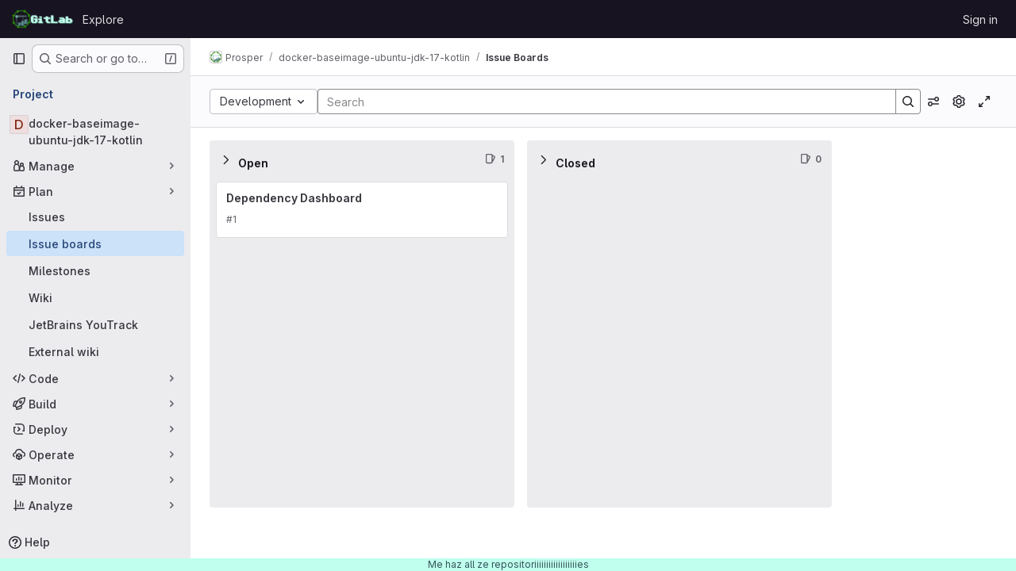

--- FILE ---
content_type: text/javascript; charset=utf-8
request_url: https://git.griefed.de/assets/webpack/commons-pages.admin.abuse_reports-pages.admin.abuse_reports.show-pages.admin.groups.index-pages.admi-fe26cd5e.b54f1f5e.chunk.js
body_size: 25136
content:
(this.webpackJsonp=this.webpackJsonp||[]).push([["commons-pages.admin.abuse_reports-pages.admin.abuse_reports.show-pages.admin.groups.index-pages.admi-fe26cd5e"],{"+p8b":function(t,e){t.exports=function(t){return t&&t.length?t[0]:void 0}},"/eF7":function(t,e,n){var r=n("omPs"),i=n("LlRA"),s=n("1/+g"),o=n("LK1c"),a=n("qifX"),l=n("iNcF"),u=n("qmgT"),c=n("gO+Z"),d=n("mqi7"),h=n("1sa0"),p=n("5TiC"),f=n("ZB1U"),g=n("aYTY"),m=n("90A/"),v=n("z9/d"),b=n("P/Kr"),y=n("FBB6"),S=n("dOWE"),O=n("XCkn"),w=n("2rze"),x=n("/NDV"),C=n("UwPs"),k={};k["[object Arguments]"]=k["[object Array]"]=k["[object ArrayBuffer]"]=k["[object DataView]"]=k["[object Boolean]"]=k["[object Date]"]=k["[object Float32Array]"]=k["[object Float64Array]"]=k["[object Int8Array]"]=k["[object Int16Array]"]=k["[object Int32Array]"]=k["[object Map]"]=k["[object Number]"]=k["[object Object]"]=k["[object RegExp]"]=k["[object Set]"]=k["[object String]"]=k["[object Symbol]"]=k["[object Uint8Array]"]=k["[object Uint8ClampedArray]"]=k["[object Uint16Array]"]=k["[object Uint32Array]"]=!0,k["[object Error]"]=k["[object Function]"]=k["[object WeakMap]"]=!1,t.exports=function t(e,n,_,j,I,A){var $,T=1&n,B=2&n,q=4&n;if(_&&($=I?_(e,j,I,A):_(e)),void 0!==$)return $;if(!O(e))return e;var V=b(e);if(V){if($=g(e),!T)return u(e,$)}else{var D=f(e),L="[object Function]"==D||"[object GeneratorFunction]"==D;if(y(e))return l(e,T);if("[object Object]"==D||"[object Arguments]"==D||L&&!I){if($=B||L?{}:v(e),!T)return B?d(e,a($,e)):c(e,o($,e))}else{if(!k[D])return I?e:{};$=m(e,D,T)}}A||(A=new r);var P=A.get(e);if(P)return P;A.set(e,$),w(e)?e.forEach((function(r){$.add(t(r,n,_,r,e,A))})):S(e)&&e.forEach((function(r,i){$.set(i,t(r,n,_,i,e,A))}));var F=V?void 0:(q?B?p:h:B?C:x)(e);return i(F||e,(function(r,i){F&&(r=e[i=r]),s($,i,t(r,n,_,i,e,A))})),$}},"2FGo":function(t,e,n){var r=n("MYHX"),i=n("eiA/")((function(t,e,n){r(t,e,n)}));t.exports=i},"2TqH":function(t,e,n){"use strict";var r=n("3CjL"),i=n.n(r),s=n("o4PY"),o=n.n(s),a=n("mpVB"),l=n("RK7s"),u=n("q3oM"),c=n("z1/B"),d=n("b1NL"),h=n("KOQf"),p=n("AxB5"),f=n("nuJP"),g=n("O/A7");const m="."+c.a,v="."+h.a;var b={name:"GlDisclosureDropdown",events:{GL_DROPDOWN_SHOWN:l.i,GL_DROPDOWN_HIDDEN:l.h,GL_DROPDOWN_BEFORE_CLOSE:l.e,GL_DROPDOWN_FOCUS_CONTENT:l.g},components:{GlBaseDropdown:d.a,GlDisclosureDropdownItem:p.a,GlDisclosureDropdownGroup:f.a},props:{items:{type:Array,required:!1,default:function(){return[]},validator:g.d},toggleText:{type:String,required:!1,default:""},textSrOnly:{type:Boolean,required:!1,default:!1},category:{type:String,required:!1,default:u.o.primary,validator:function(t){return t in u.o}},variant:{type:String,required:!1,default:u.y.default,validator:function(t){return t in u.y}},size:{type:String,required:!1,default:"medium",validator:function(t){return t in u.p}},icon:{type:String,required:!1,default:""},disabled:{type:Boolean,required:!1,default:!1},loading:{type:Boolean,required:!1,default:!1},toggleId:{type:String,required:!1,default:function(){return o()("dropdown-toggle-btn-")}},toggleClass:{type:[String,Array,Object],required:!1,default:null},noCaret:{type:Boolean,required:!1,default:!1},placement:{type:String,required:!1,default:"bottom-start",validator:function(t){return Object.keys(u.x).includes(t)}},toggleAriaLabelledBy:{type:String,required:!1,default:null},listAriaLabelledBy:{type:String,required:!1,default:null},block:{type:Boolean,required:!1,default:!1},dropdownOffset:{type:[Number,Object],required:!1,default:void 0},fluidWidth:{type:Boolean,required:!1,default:!1},autoClose:{type:Boolean,required:!1,default:!0},positioningStrategy:{type:String,required:!1,default:l.l,validator:function(t){return[l.l,l.m].includes(t)}},startOpened:{type:Boolean,required:!1,default:!1}},data:()=>({disclosureId:o()("disclosure-"),nextFocusedItemIndex:null}),computed:{disclosureTag(){var t;return null!==(t=this.items)&&void 0!==t&&t.length||Object(g.a)(this.$scopedSlots.default||this.$slots.default)?"ul":"div"},hasCustomToggle(){return Boolean(this.$scopedSlots.toggle)}},mounted(){this.startOpened&&this.open()},methods:{open(){this.$refs.baseDropdown.open()},close(){this.$refs.baseDropdown.close()},onShow(){this.$emit(l.i)},onBeforeClose(t){this.$emit(l.e,t)},onHide(){this.$emit(l.h),this.nextFocusedItemIndex=null},onKeydown(t){const{code:e}=t,n=this.getFocusableListItemElements();if(n.length<1)return;let r=!0;e===l.j?this.focusItem(0,n):e===l.c?this.focusItem(n.length-1,n):e===l.b?this.focusNextItem(t,n,-1):e===l.a?this.focusNextItem(t,n,1):e===l.d||e===l.n?this.handleAutoClose(t):r=!1,r&&Object(a.k)(t)},getFocusableListItemElements(){var t;const e=null===(t=this.$refs.content)||void 0===t?void 0:t.querySelectorAll(v);return Object(a.c)(Array.from(e||[]))},focusNextItem(t,e,n){const{target:r}=t,s=e.indexOf(r),o=i()(s+n,0,e.length-1);this.focusItem(o,e)},focusItem(t,e){var n;this.nextFocusedItemIndex=t,null===(n=e[t])||void 0===n||n.focus()},closeAndFocus(){this.$refs.baseDropdown.closeAndFocus()},handleAction(t){var e=this;window.requestAnimationFrame((function(){e.$emit("action",t)}))},handleAutoClose(t){this.autoClose&&t.target.closest(v)&&t.target.closest(m)===this.$refs.baseDropdown.$el&&this.closeAndFocus()},uniqueItemId:()=>o()("disclosure-item-"),isItem:g.c},GL_DROPDOWN_CONTENTS_CLASS:l.f},y=n("tBpV"),S=Object(y.a)(b,(function(){var t=this,e=t._self._c;return e("gl-base-dropdown",{ref:"baseDropdown",staticClass:"gl-disclosure-dropdown",attrs:{"aria-labelledby":t.toggleAriaLabelledBy,"arrow-element":t.$refs.disclosureArrow,"toggle-id":t.toggleId,"toggle-text":t.toggleText,"toggle-class":t.toggleClass,"text-sr-only":t.textSrOnly,category:t.category,variant:t.variant,size:t.size,icon:t.icon,disabled:t.disabled,loading:t.loading,"no-caret":t.noCaret,placement:t.placement,block:t.block,offset:t.dropdownOffset,"fluid-width":t.fluidWidth,"positioning-strategy":t.positioningStrategy},on:t._d({},[t.$options.events.GL_DROPDOWN_SHOWN,t.onShow,t.$options.events.GL_DROPDOWN_HIDDEN,t.onHide,t.$options.events.GL_DROPDOWN_BEFORE_CLOSE,t.onBeforeClose,t.$options.events.GL_DROPDOWN_FOCUS_CONTENT,t.onKeydown]),scopedSlots:t._u([t.hasCustomToggle?{key:"toggle",fn:function(){return[t._t("toggle")]},proxy:!0}:null],null,!0)},[t._v(" "),t._t("header"),t._v(" "),e(t.disclosureTag,{ref:"content",tag:"component",class:t.$options.GL_DROPDOWN_CONTENTS_CLASS,attrs:{id:t.disclosureId,"aria-labelledby":t.listAriaLabelledBy||t.toggleId,"data-testid":"disclosure-content",tabindex:"-1"},on:{keydown:t.onKeydown,click:t.handleAutoClose}},[t._t("default",(function(){return[t._l(t.items,(function(n,r){return[t.isItem(n)?[e("gl-disclosure-dropdown-item",{key:t.uniqueItemId(),attrs:{item:n},on:{action:t.handleAction},scopedSlots:t._u(["list-item"in t.$scopedSlots?{key:"list-item",fn:function(){return[t._t("list-item",null,{item:n})]},proxy:!0}:null],null,!0)})]:[e("gl-disclosure-dropdown-group",{key:n.name,attrs:{bordered:0!==r,group:n},on:{action:t.handleAction},scopedSlots:t._u([t.$scopedSlots["group-label"]?{key:"group-label",fn:function(){return[t._t("group-label",null,{group:n})]},proxy:!0}:null,t.$scopedSlots["list-item"]?{key:"default",fn:function(){return t._l(n.items,(function(n){return e("gl-disclosure-dropdown-item",{key:t.uniqueItemId(),attrs:{item:n},on:{action:t.handleAction},scopedSlots:t._u([{key:"list-item",fn:function(){return[t._t("list-item",null,{item:n})]},proxy:!0}],null,!0)})}))},proxy:!0}:null],null,!0)})]]}))]}))],2),t._v(" "),t._t("footer")],2)}),[],!1,null,null,null);e.a=S.exports},"2rze":function(t,e,n){var r=n("9s1C"),i=n("wJPF"),s=n("Uc6l"),o=s&&s.isSet,a=o?i(o):r;t.exports=a},"47Nv":function(t,e,n){"use strict";n("LdIe"),n("z6RN"),n("PTOk"),n("aFm2"),n("R9qC"),n("B++/"),n("47t/"),n("UezY"),n("hG7+");var r=n("gAdM"),i=n.n(r),s=n("onSc"),o=n("q3oM"),a=n("spe0"),l=(n("v2fZ"),n("6IH5"));var u={name:"GlFilteredSearchSuggestionList",inject:["suggestionsListClass","termsAsTokens"],provide(){return{filteredSearchSuggestionListInstance:this}},props:{initialValue:{required:!1,validator:function(){return!0},default:null}},data:()=>({activeIdx:-1,registeredItems:[]}),computed:{initialActiveIdx(){var t=this;return this.registeredItems.findIndex((function(e){return t.valuesMatch(e.value,t.initialValue)}))},initialActiveItem(){return this.registeredItems[this.initialActiveIdx]},activeItem(){return this.termsAsTokens()||-2!==this.activeIdx?-1===this.activeIdx?this.initialActiveItem:this.registeredItems[this.activeIdx]:null},listClasses(){return[this.suggestionsListClass(),"dropdown-menu gl-filtered-search-suggestion-list"]}},watch:{initialValue(){this.activeIdx=-1}},methods:{valuesMatch:(t,e)=>null!=t&&null!=e&&("string"==typeof t&&"string"==typeof e?t.toLowerCase()===e.toLowerCase():t===e),register(t){this.registeredItems.push(t)},unregister(t){const e=this.registeredItems.indexOf(t);-1!==e&&(this.registeredItems.splice(e,1),e===this.activeIdx&&(this.activeIdx=-1))},nextItem(){this.termsAsTokens()?this.stepItem(1):this.stepItem(1,this.registeredItems.length-1)},prevItem(){this.termsAsTokens()?this.stepItem(-1):this.stepItem(-1,0)},stepItem(t,e){if(this.termsAsTokens()||this.activeIdx!==e&&(-1!==this.activeIdx||this.initialActiveIdx!==e)){const e=-1===this.activeIdx?this.initialActiveIdx:this.activeIdx;this.activeIdx=Object(l.l)(e,t,this.registeredItems.length)}else this.activeIdx=-2},getValue(){return this.activeItem?this.activeItem.value:null}}},c=n("tBpV"),d=Object(c.a)(u,(function(){return(0,this._self._c)("ul",{class:this.listClasses},[this._t("default")],2)}),[],!1,null,null,null).exports;const h=function(t){return function(t){var e,n;return"Symbol(Fragment)"===(null==t||null===(e=t.type)||void 0===e||null===(n=e.toString)||void 0===n?void 0:n.call(e))}(t)?Array.isArray(t.children)?t.children.every(h):h(t.children):!!function(t){var e,n;return"Symbol(Comment)"===(null==t||null===(e=t.type)||void 0===e||null===(n=e.toString)||void 0===n?void 0:n.call(e))}(t)};var p={name:"GlFilteredSearchTokenSegment",components:{Portal:s.Portal,GlFilteredSearchSuggestionList:d,GlFilteredSearchSuggestion:a.a},inject:["portalName","alignSuggestions","termsAsTokens"],inheritAttrs:!1,props:{active:{type:Boolean,required:!1,default:!1},isTerm:{type:Boolean,required:!1,default:!1},label:{type:String,required:!1,default:"Search"},multiSelect:{type:Boolean,required:!1,default:!1},options:{type:Array,required:!1,default:function(){return null}},optionTextField:{type:String,required:!1,default:"title"},customInputKeydownHandler:{type:Function,required:!1,default:function(){return function(){return!1}}},value:{required:!0,validator:function(){return!0}},searchInputAttributes:{type:Object,required:!1,default:function(){return{}}},isLastToken:{type:Boolean,required:!1,default:!1},currentValue:{type:Array,required:!1,default:function(){return[]}},cursorPosition:{type:String,required:!1,default:"end",validator:function(t){return["start","end"].includes(t)}},viewOnly:{type:Boolean,required:!1,default:!1}},data(){return{fallbackValue:this.value}},computed:{hasTermSuggestion(){return!!this.termsAsTokens()&&(!!this.options&&this.options.some((function({value:t}){return t===l.b})))},matchingOption(){var t,e=this;return null===(t=this.options)||void 0===t?void 0:t.find((function(t){return t.value===e.value}))},nonMultipleValue(){return Array.isArray(this.value)?i()(this.value):this.value},inputValue:{get(){return this.isTerm?this.nonMultipleValue:this.matchingOption?this.matchingOption[this.optionTextField]:this.nonMultipleValue},set(t){this.$emit("input",t)}},hasOptionsOrSuggestions(){var t;return(null===(t=this.options)||void 0===t?void 0:t.length)||function(t){if(!t)return!1;const e="function"==typeof t?t():t;return!(Array.isArray(e)?e.every(h):h(e))}(this.$slots.suggestions)},defaultSuggestedValue(){var t;if(!this.options)return this.nonMultipleValue;if(this.value){const t=this.getMatchingOptionForInputValue(this.inputValue)||this.getMatchingOptionForInputValue(this.inputValue,{loose:!0});return t?t.value:this.hasTermSuggestion?l.b:null}const e=this.options.find((function(t){return t.default}));return e?e.value:this.isTerm||null===(t=this.options[0])||void 0===t?void 0:t.value},containerAttributes(){return this.isLastToken&&!this.active&&this.currentValue.length>1&&this.searchInputAttributes}},watch:{active:{immediate:!0,handler(t){t?this.activate():this.deactivate()}},inputValue(t){if(this.termsAsTokens())return;if(this.multiSelect)return;if("string"!=typeof t)return;const e=t.split('"').length%2==0;if(-1===t.indexOf(" ")||e)return;const[n,...r]=Object(l.k)(t).filter((function(t,e,n){return Boolean(t)||e===n.length-1}));this.$emit("input",n),r.length&&this.$emit("split",r)}},methods:{emitIfInactive(t){t.button!==o.c||this.active||(this.$emit("activate"),t.preventDefault())},getMatchingOptionForInputValue(t,{loose:e}={loose:!1}){var n,r=this;return null===(n=this.options)||void 0===n?void 0:n.find((function(n){return e?Object(l.h)(n[r.optionTextField],t):n[r.optionTextField]===t}))},activate(){var t=this;this.fallbackValue=this.value,this.$nextTick((function(){const{input:e}=t.$refs;e&&(e.focus(),e.scrollIntoView({block:"nearest",inline:"end"}),t.alignSuggestions(e),"start"===t.cursorPosition&&(null==e||e.setSelectionRange(0,0)))}))},deactivate(){var t;this.options&&!this.isTerm&&(null===(t=this.matchingOption)||void 0===t?void 0:t.value)!==this.value&&this.$emit("input",this.fallbackValue)},applySuggestion(t){const e=this.termsAsTokens()?t:Object(l.o)(t);this.$emit("select",e),this.multiSelect||(this.$emit("input",e===l.b?this.inputValue:e),this.$emit("complete",e))},handleInputKeydown(t){var e=this;const{key:n}=t,{suggestions:r,input:i}=this.$refs,s=null==r?void 0:r.getValue(),o={ArrowLeft:function(){0===i.selectionStart&&(t.preventDefault(),e.$emit("previous"))},ArrowRight:function(){i.selectionEnd===e.inputValue.length&&(t.preventDefault(),e.$emit("next"))},Backspace:function(){""===e.inputValue&&(t.preventDefault(),e.$emit("backspace"))},Enter:function(){t.preventDefault(),null!=s?e.applySuggestion(s):e.$emit("submit")},":":function(){null!=s&&(t.preventDefault(),e.applySuggestion(s))},Escape:function(){t.preventDefault(),e.$emit("complete")}},a={ArrowDown:function(){return r.nextItem()},Down:function(){return r.nextItem()},ArrowUp:function(){return r.prevItem()},Up:function(){return r.prevItem()}};this.hasOptionsOrSuggestions&&Object.assign(o,a),Object.keys(o).includes(n)?o[n]():this.customInputKeydownHandler(t,{suggestedValue:s,inputValue:this.inputValue,applySuggestion:function(t){return e.applySuggestion(t)}})},handleBlur(){this.multiSelect?this.$emit("complete"):this.active&&this.$emit("deactivate")}}},f=Object(c.a)(p,(function(){var t=this,e=t._self._c;return e("div",t._g(t._b({staticClass:"gl-filtered-search-token-segment",class:{"gl-filtered-search-token-segment-active":t.active,"!gl-cursor-text":t.viewOnly},attrs:{"data-testid":"filtered-search-token-segment"}},"div",t.containerAttributes,!1),t.viewOnly?{}:{mousedown:t.emitIfInactive}),[t.active?[t._t("before-input",null,null,{submitValue:t.applySuggestion}),t._v(" "),"checkbox"===t.searchInputAttributes.type?e("input",t._b({directives:[{name:"model",rawName:"v-model",value:t.inputValue,expression:"inputValue"}],ref:"input",staticClass:"gl-filtered-search-token-segment-input",class:{"gl-filtered-search-token-segment-input-disabled":t.viewOnly},attrs:{"data-testid":"filtered-search-token-segment-input","aria-label":t.label,disabled:t.viewOnly,type:"checkbox"},domProps:{checked:Array.isArray(t.inputValue)?t._i(t.inputValue,null)>-1:t.inputValue},on:{keydown:t.handleInputKeydown,blur:t.handleBlur,change:function(e){var n=t.inputValue,r=e.target,i=!!r.checked;if(Array.isArray(n)){var s=t._i(n,null);r.checked?s<0&&(t.inputValue=n.concat([null])):s>-1&&(t.inputValue=n.slice(0,s).concat(n.slice(s+1)))}else t.inputValue=i}}},"input",t.searchInputAttributes,!1)):"radio"===t.searchInputAttributes.type?e("input",t._b({directives:[{name:"model",rawName:"v-model",value:t.inputValue,expression:"inputValue"}],ref:"input",staticClass:"gl-filtered-search-token-segment-input",class:{"gl-filtered-search-token-segment-input-disabled":t.viewOnly},attrs:{"data-testid":"filtered-search-token-segment-input","aria-label":t.label,disabled:t.viewOnly,type:"radio"},domProps:{checked:t._q(t.inputValue,null)},on:{keydown:t.handleInputKeydown,blur:t.handleBlur,change:function(e){t.inputValue=null}}},"input",t.searchInputAttributes,!1)):e("input",t._b({directives:[{name:"model",rawName:"v-model",value:t.inputValue,expression:"inputValue"}],ref:"input",staticClass:"gl-filtered-search-token-segment-input",class:{"gl-filtered-search-token-segment-input-disabled":t.viewOnly},attrs:{"data-testid":"filtered-search-token-segment-input","aria-label":t.label,disabled:t.viewOnly,type:t.searchInputAttributes.type},domProps:{value:t.inputValue},on:{keydown:t.handleInputKeydown,blur:t.handleBlur,input:function(e){e.target.composing||(t.inputValue=e.target.value)}}},"input",t.searchInputAttributes,!1)),t._v(" "),e("portal",{key:"operator-"+t._uid,attrs:{to:t.portalName}},[t.hasOptionsOrSuggestions?e("gl-filtered-search-suggestion-list",{key:"operator-"+t._uid,ref:"suggestions",attrs:{"initial-value":t.defaultSuggestedValue},on:{suggestion:t.applySuggestion}},[t.options?t._l(t.options,(function(n,r){return e("gl-filtered-search-suggestion",{key:`${n.value}-${r}`,attrs:{value:n.value,"icon-name":n.icon}},[t._t("option",(function(){return[n.component?[e(n.component,{tag:"component",attrs:{option:n}})]:[t._v("\n                "+t._s(n[t.optionTextField])+"\n              ")]]}),null,{option:n})],2)})):t._t("suggestions")],2):t._e()],1)]:t._t("view",(function(){return[t._v(t._s(t.inputValue))]}),null,{label:t.label,inputValue:t.inputValue})],2)}),[],!1,null,null,null);e.a=f.exports},"4Fqu":function(t,e,n){"use strict";var r={name:"GlButtonGroup",props:{vertical:{type:Boolean,required:!1,default:!1}}},i=n("tBpV"),s=Object(i.a)(r,(function(){return(0,this._self._c)("div",this._g({class:this.vertical?"gl-button-group-vertical btn-group-vertical":"gl-button-group btn-group",attrs:{role:"group"}},this.$listeners),[this._t("default")],2)}),[],!1,null,null,null);e.a=s.exports},"6IH5":function(t,e,n){"use strict";n.d(e,"b",(function(){return c})),n.d(e,"a",(function(){return d})),n.d(e,"c",(function(){return h})),n.d(e,"g",(function(){return p})),n.d(e,"j",(function(){return f})),n.d(e,"i",(function(){return m})),n.d(e,"l",(function(){return v})),n.d(e,"n",(function(){return b})),n.d(e,"f",(function(){return O})),n.d(e,"d",(function(){return w})),n.d(e,"e",(function(){return x})),n.d(e,"h",(function(){return C})),n.d(e,"m",(function(){return k})),n.d(e,"k",(function(){return _})),n.d(e,"o",(function(){return j}));n("ZzK0"),n("z6RN"),n("BzOf"),n("v2fZ"),n("aFm2"),n("R9qC"),n("RFHG"),n("xuo1"),n("UezY"),n("hG7+"),n("86Lb");var r=n("bta6"),i=n.n(r),s=n("gAdM"),o=n.n(s),a=n("lx39"),l=n.n(a),u=n("oIb9");const c="filtered-search-term",d="intent-activate-previous",h=".gl-token-close";function p(t){return t.type===c&&""===t.value.data.trim()}function f(t){const e=[];return t.forEach((function(t){p(t)||(t.type!==c?e.push({...t}):e.length>0&&"string"==typeof e[e.length-1]?e[e.length-1]+=" "+t.value.data:e.push(t.value.data))})),e}function g(t){Array.isArray(t),0}function m(t){return"string"==typeof t||(g(t),t.some((function(t){return"string"==typeof t||!t.id})))}function v(t,e,n){if(0===e)return t;let r;return r=t>=0&&t<n?t:e>0?-1:n,Object(u.d)(r+e,n)}function b({icon:t,title:e,type:n,optionComponent:r}){return{icon:t,title:e,value:n,component:r}}let y=0;const S=function(){const t="token-"+y;return y+=1,t};function O(t){return t.id?t:{...t,id:S()}}function w(t=""){return{id:S(),type:c,value:{data:t}}}function x(t,e=!1){g(t);return(Array.isArray(t)?t:[t]).reduce((function(t,n){if("string"==typeof n)if(e){const e=n.trim();e&&t.push(w(e))}else{n.split(" ").filter(Boolean).forEach((function(e){return t.push(w(e))}))}else t.push(O(n));return t}),[])}function C(t,e){return t.toLowerCase().includes(e.toLowerCase())}const k={type:c,icon:"title",title:"Search for this text"};function _(t){if("'"===i()(t)&&"'"===o()(t))return[t];if('"'===i()(t)&&'"'===o()(t))return[t];const e=t.split(" "),n=[];let r=!1,s="";for(;e.length;){const t=e.shift();if(-1===t.indexOf('"'))r?s+=" "+t:n.push(t);else{const[i,o]=t.split('"',2);r?(r=!1,s+=` ${i}"`,n.push(s),s="",o.length&&e.unshift(o)):(r=!0,i.length&&n.push(i),s='"'+o)}}return n}function j(t){if(!l()(t))return t;if(!t.includes(" "))return t;return["'",'"'].some((function(e){return i()(t)===e&&o()(t)===e}))?t:`"${t}"`}},"6R0y":function(t,e,n){"use strict";n.d(e,"c",(function(){return r})),n.d(e,"b",(function(){return i})),n.d(e,"a",(function(){return s}));const r="GlDisclosureDropdownItem",i="GlDisclosureDropdownGroup",s={top:"top",bottom:"bottom"}},"78vh":function(t,e,n){"use strict";var r=n("Q0Js"),i=TypeError;t.exports=function(t,e){if(!delete t[e])throw new i("Cannot delete property "+r(e)+" of "+r(t))}},"86Lb":function(t,e,n){"use strict";var r=n("ZfjD"),i=n("/EoU"),s=n("ejl/"),o=n("sPwa"),a=n("78vh"),l=n("ocV/");r({target:"Array",proto:!0,arity:1,forced:1!==[].unshift(0)||!function(){try{Object.defineProperty([],"length",{writable:!1}).unshift()}catch(t){return t instanceof TypeError}}()},{unshift:function(t){var e=i(this),n=s(e),r=arguments.length;if(r){l(n+r);for(var u=n;u--;){var c=u+r;u in e?e[c]=e[u]:a(e,c)}for(var d=0;d<r;d++)e[d]=arguments[d]}return o(e,n+r)}})},"90A/":function(t,e,n){var r=n("TXW/"),i=n("p1dg"),s=n("zPTW"),o=n("VYh0"),a=n("b/GH");t.exports=function(t,e,n){var l=t.constructor;switch(e){case"[object ArrayBuffer]":return r(t);case"[object Boolean]":case"[object Date]":return new l(+t);case"[object DataView]":return i(t,n);case"[object Float32Array]":case"[object Float64Array]":case"[object Int8Array]":case"[object Int16Array]":case"[object Int32Array]":case"[object Uint8Array]":case"[object Uint8ClampedArray]":case"[object Uint16Array]":case"[object Uint32Array]":return a(t,n);case"[object Map]":return new l;case"[object Number]":case"[object String]":return new l(t);case"[object RegExp]":return s(t);case"[object Set]":return new l;case"[object Symbol]":return o(t)}}},"9s1C":function(t,e,n){var r=n("ZB1U"),i=n("QA6A");t.exports=function(t){return i(t)&&"[object Set]"==r(t)}},AxB5:function(t,e,n){"use strict";var r=n("KOQf").b,i=n("tBpV"),s=Object(i.a)(r,(function(){var t=this,e=t._self._c;return e("li",t._g({class:t.classes,attrs:{tabindex:t.listIndex,"data-testid":"disclosure-dropdown-item"}},t.wrapperListeners),[t._t("default",(function(){return[e(t.itemComponent.is,t._g(t._b({ref:"item",tag:"component",staticClass:"gl-new-dropdown-item-content",attrs:{tabindex:t.componentIndex}},"component",t.itemComponent.attrs,!1),t.itemComponent.listeners),[e("span",{staticClass:"gl-new-dropdown-item-text-wrapper"},[t._t("list-item",(function(){return[t._v("\n          "+t._s(t.item.text)+"\n        ")]}))],2)])]}))],2)}),[],!1,null,null,null);e.a=s.exports},C1Tf:function(t,e,n){"use strict";n("RFHG"),n("z6RN"),n("xuo1"),n("3UXl"),n("iyoE"),n("B++/"),n("47t/"),n("v2fZ");var r=n("jI5q"),i=n("P3VF"),s=n("LZPs"),o=n("zIFf"),a=n("rl6x"),l=n("Hpx7"),u=n("UZb0"),c=n("jlnU"),d=n("0AwG"),h=n("/lV4"),p=n("W4cT"),f=n("RXYC"),g={components:{GlFilteredSearch:r.a,GlSorting:i.a,GlFormCheckbox:s.a},directives:{GlTooltip:o.a},props:{namespace:{type:[Number,String],required:!0},recentSearchesStorageKey:{type:String,required:!1,default:""},tokens:{type:Array,required:!0},sortOptions:{type:Array,default:function(){return[]},required:!1},initialFilterValue:{type:Array,required:!1,default:function(){return[]}},initialSortBy:{type:String,required:!1,default:"",validator:function(t){return""===t||/(_desc)|(_asc)/gi.test(t)}},showCheckbox:{type:Boolean,required:!1,default:!1},checkboxChecked:{type:Boolean,required:!1,default:!1},searchInputPlaceholder:{type:String,required:!1,default:Object(h.a)("Search or filter results…")},suggestionsListClass:{type:String,required:!1,default:""},searchButtonAttributes:{type:Object,required:!1,default:function(){return{}}},searchInputAttributes:{type:Object,required:!1,default:function(){return{}}},showFriendlyText:{type:Boolean,required:!1,default:!1},syncFilterAndSort:{type:Boolean,required:!1,default:!1},termsAsTokens:{type:Boolean,required:!1,default:!1},searchTextOptionLabel:{type:String,required:!1,default:Object(h.a)("Search for this text")},showSearchButton:{type:Boolean,required:!1,default:!0}},data(){return{recentSearchesPromise:null,recentSearches:[],filterValue:this.initialFilterValue,...this.getInitialSort()}},computed:{tokenSymbols(){return this.tokens.reduce((function(t,e){return{...t,[e.type]:e.symbol}}),{})},tokenTitles(){return this.tokens.reduce((function(t,e){return{...t,[e.type]:e.title}}),{})},transformedSortOptions(){return this.sortOptions.map((function({id:t,title:e}){return{value:t,text:e}}))},selectedSortDirection(){return this.sortDirectionAscending?p.y.ascending:p.y.descending},selectedSortOption(){var t=this;return this.sortOptions.find((function(e){return e.id===t.sortById}))},filteredRecentSearches(){if(this.recentSearchesStorageKey){const t=[];return this.recentSearches.reduce((function(e,n){if("string"!=typeof n){const r=Object(f.g)(n),i=r.map((function(t){return`${t.type}${t.value.operator}${t.value.data}`})).join("");t.includes(i)||(e.push(r),t.push(i))}return e}),[])}}},watch:{initialFilterValue(t){this.syncFilterAndSort&&(this.filterValue=t)},initialSortBy(t){this.syncFilterAndSort&&t&&this.updateSelectedSortValues()},recentSearchesStorageKey:{handler:"setupRecentSearch",immediate:!0}},methods:{setupRecentSearch(){var t=this;this.recentSearchesService=new l.a(`${this.namespace}-${a.c[this.recentSearchesStorageKey]}`),this.recentSearchesStore=new u.a({isLocalStorageAvailable:l.a.isAvailable(),allowedKeys:this.tokens.map((function(t){return t.type}))}),this.recentSearchesPromise=this.recentSearchesService.fetch().catch((function(t){if("RecentSearchesServiceError"!==t.name)return Object(c.createAlert)({message:Object(h.a)("An error occurred while parsing recent searches")}),[]})).then((function(e){if(!e)return;let n=t.recentSearchesStore.setRecentSearches(t.recentSearchesStore.state.recentSearches.concat(e));Object(f.a)(t.filterValue).length&&(n=t.recentSearchesStore.addRecentSearch(t.filterValue)),t.recentSearchesService.save(n),t.recentSearches=n}))},blurSearchInput(){const t=this.$refs.filteredSearchInput.$el.querySelector(".gl-filtered-search-token-segment-input");t&&t.blur()},removeQuotesEnclosure:(t=[])=>t.map((function(t){if("object"==typeof t){const e=t.value.data;return{...t,value:{data:"string"==typeof e?Object(d.B)(e):e,operator:t.value.operator}}}return t})),handleSortByChange(t){this.sortById=t,this.$emit("onSort",this.selectedSortOption.sortDirection[this.selectedSortDirection])},handleSortDirectionChange(t){this.sortDirectionAscending=t,this.$emit("onSort",this.selectedSortOption.sortDirection[this.selectedSortDirection])},handleHistoryItemSelected(t){this.$emit("onFilter",this.removeQuotesEnclosure(t))},handleClearHistory(){const t=this.recentSearchesStore.setRecentSearches([]);this.recentSearchesService.save(t),this.recentSearches=[]},async handleFilterSubmit(){var t=this;this.blurSearchInput(),await this.$nextTick();const e=Object(f.g)(this.filterValue);this.filterValue=e,this.recentSearchesStorageKey&&this.recentSearchesPromise.then((function(){if(e.length){const n=t.recentSearchesStore.addRecentSearch(e);t.recentSearchesService.save(n),t.recentSearches=n}})).catch((function(){})),this.$emit("onFilter",this.removeQuotesEnclosure(e))},historyTokenOptionTitle(t){var e;const n=null===(e=this.tokens.find((function(e){return e.type===t.type})))||void 0===e||null===(e=e.options)||void 0===e?void 0:e.find((function(e){return e.value===t.value.data}));return null!=n&&n.title?n.title:t.value.data},onClear(){this.$emit("onFilter",[],!0)},updateSelectedSortValues(){Object.assign(this,this.getInitialSort())},getInitialSort(){var t;for(const t of this.sortOptions){if(t.sortDirection.ascending===this.initialSortBy)return{sortById:t.id,sortDirectionAscending:!0};if(t.sortDirection.descending===this.initialSortBy)return{sortById:t.id,sortDirectionAscending:!1}}return{sortById:null===(t=this.sortOptions[0])||void 0===t?void 0:t.id,sortDirectionAscending:!1}},onInput(t){this.$emit("onInput",this.removeQuotesEnclosure(Object(f.g)(t)))}}},m=n("tBpV"),v=Object(m.a)(g,(function(){var t=this,e=t._self._c;return e("div",{staticClass:"vue-filtered-search-bar-container gl-flex gl-flex-col gl-gap-3 @sm/panel:gl-flex-row"},[e("div",{staticClass:"gl-flex gl-min-w-0 gl-grow gl-gap-3"},[t.showCheckbox?e("gl-form-checkbox",{staticClass:"gl-min-h-0 gl-self-center",attrs:{checked:t.checkboxChecked},on:{change:function(e){return t.$emit("checked-input",e)}}},[e("span",{staticClass:"gl-sr-only"},[t._v(t._s(t.__("Select all")))])]):t._e(),t._v(" "),e("gl-filtered-search",{ref:"filteredSearchInput",staticClass:"gl-grow",attrs:{placeholder:t.searchInputPlaceholder,"available-tokens":t.tokens,"history-items":t.filteredRecentSearches,"suggestions-list-class":t.suggestionsListClass,"search-button-attributes":t.searchButtonAttributes,"search-input-attributes":t.searchInputAttributes,"recent-searches-header":t.__("Recent searches"),"clear-button-title":t.__("Clear"),"close-button-title":t.__("Close"),"clear-recent-searches-text":t.__("Clear recent searches"),"no-recent-searches-text":t.__("You don't have any recent searches"),"search-text-option-label":t.searchTextOptionLabel,"show-friendly-text":t.showFriendlyText,"show-search-button":t.showSearchButton,"terms-as-tokens":t.termsAsTokens},on:{"history-item-selected":t.handleHistoryItemSelected,clear:t.onClear,"clear-history":t.handleClearHistory,submit:t.handleFilterSubmit,input:t.onInput},scopedSlots:t._u([{key:"history-item",fn:function({historyItem:n}){return[t._l(n,(function(n,r){return["string"==typeof n?e("span",{key:r,staticClass:"gl-px-1"},[t._v('"'+t._s(n)+'"')]):e("span",{key:`${r}-${n.type}-${n.value.data}`,staticClass:"gl-px-1"},[t.tokenTitles[n.type]?e("span",[t._v(t._s(t.tokenTitles[n.type])+" :"+t._s(n.value.operator))]):t._e(),t._v(" "),e("strong",[t._v(t._s(t.tokenSymbols[n.type])+t._s(t.historyTokenOptionTitle(n)))])])]}))]}}]),model:{value:t.filterValue,callback:function(e){t.filterValue=e},expression:"filterValue"}})],1),t._v(" "),e("div",{class:{"gl-flex gl-items-center gl-justify-between gl-gap-3":t.$scopedSlots["user-preference"]}},[t._t("user-preference"),t._v(" "),t.selectedSortOption?e("gl-sorting",{staticClass:"sort-dropdown-container !gl-m-0 gl-w-full @sm/panel:gl-w-auto",attrs:{"sort-options":t.transformedSortOptions,"sort-by":t.sortById,"is-ascending":t.sortDirectionAscending,"dropdown-toggle-class":"gl-grow","dropdown-class":"gl-grow","sort-direction-toggle-class":"!gl-shrink !gl-grow-0"},on:{sortByChange:t.handleSortByChange,sortDirectionChange:t.handleSortDirectionChange}}):t._e()],2)])}),[],!1,null,null,null);e.a=v.exports},Czxp:function(t,e,n){"use strict";var r=n("zNqO"),i=n("n64d"),s=n("pTIT"),o=n("EXdk"),a=n("MGi3"),l=n("eOJu"),u=n("Cn4y"),c=n("nbER"),d=n("slyf"),h=n("+18S");const p=Object(l.j)(h.b,["event","routerTag"]),f=Object(u.c)(Object(l.m)({...p,linkClass:Object(u.b)(o.e),variant:Object(u.b)(o.r)}),i.h),g=Object(r.c)({name:i.h,mixins:[c.a,d.a],inject:{getBvDropdown:{default:function(){return function(){return null}}}},inheritAttrs:!1,props:f,computed:{bvDropdown(){return this.getBvDropdown()},computedAttrs(){return{...this.bvAttrs,role:"menuitem"}}},methods:{closeDropdown(){var t=this;Object(a.z)((function(){t.bvDropdown&&t.bvDropdown.hide(!0)}))},onClick(t){this.$emit(s.f,t),this.closeDropdown()}},render(t){const{linkClass:e,variant:n,active:r,disabled:i,onClick:s,bvAttrs:o}=this;return t("li",{class:o.class,style:o.style,attrs:{role:"presentation"}},[t(h.a,{staticClass:"dropdown-item",class:[e,{["text-"+n]:n&&!(r||i)}],props:Object(u.d)(p,this.$props),attrs:this.computedAttrs,on:{click:s},ref:"item"},this.normalizeSlot())])}}),m=Object(u.c)({active:Object(u.b)(o.g,!1),activeClass:Object(u.b)(o.r,"active"),buttonClass:Object(u.b)(o.e),disabled:Object(u.b)(o.g,!1),variant:Object(u.b)(o.r),role:Object(u.b)(o.r,"menuitem")},i.i),v=Object(r.c)({name:i.i,mixins:[c.a,d.a],inject:{getBvDropdown:{default:function(){return function(){return null}}}},inheritAttrs:!1,props:m,computed:{bvDropdown(){return this.getBvDropdown()},computedAttrs(){return{...this.bvAttrs,role:this.role,type:"button",disabled:this.disabled,"aria-selected":this.active?"true":null}}},methods:{closeDropdown(){this.bvDropdown&&this.bvDropdown.hide(!0)},onClick(t){this.$emit(s.f,t),this.closeDropdown()}},render(t){const{active:e,variant:n,bvAttrs:r}=this;return t("li",{class:r.class,style:r.style,attrs:{role:"presentation"}},[t("button",{staticClass:"dropdown-item",class:[this.buttonClass,{[this.activeClass]:e,["text-"+n]:n&&!(e||this.disabled)}],attrs:this.computedAttrs,on:{click:this.onClick},ref:"button"},this.normalizeSlot())])}});var b=n("q3oM"),y=n("HTBS"),S=n("CbCZ"),O={name:"GlDropdownItem",components:{GlIcon:n("d85j").a,GlAvatar:y.a,GlButton:S.a},inheritAttrs:!1,props:{avatarUrl:{type:String,required:!1,default:""},iconColor:{type:String,required:!1,default:""},iconName:{type:String,required:!1,default:""},iconRightAriaLabel:{type:String,required:!1,default:""},iconRightName:{type:String,required:!1,default:""},isChecked:{type:Boolean,required:!1,default:!1},isCheckItem:{type:Boolean,required:!1,default:!1},isCheckCentered:{type:Boolean,required:!1,default:!1},secondaryText:{type:String,required:!1,default:""},role:{type:String,required:!1,default:null}},computed:{bootstrapComponent(){const{href:t,to:e}=this.$attrs;return t||e?g:v},bootstrapComponentProps(){const t={...this.$attrs};return this.role&&(t.role=this.role),t},iconColorCss(){return b.V[this.iconColor]||"gl-fill-icon-default"},shouldShowCheckIcon(){return this.isChecked||this.isCheckItem},checkedClasses(){return this.isCheckCentered?"":"gl-mt-3 gl-self-start"}},methods:{handleClickIconRight(){this.$emit("click-icon-right")}}},w=n("tBpV"),x=Object(w.a)(O,(function(){var t=this,e=t._self._c;return e(t.bootstrapComponent,t._g(t._b({tag:"component",staticClass:"gl-dropdown-item"},"component",t.bootstrapComponentProps,!1),t.$listeners),[t.shouldShowCheckIcon?e("gl-icon",{class:["gl-dropdown-item-check-icon",{"gl-invisible":!t.isChecked},t.checkedClasses],attrs:{name:"mobile-issue-close","data-testid":"dropdown-item-checkbox"}}):t._e(),t._v(" "),t.iconName?e("gl-icon",{class:["gl-dropdown-item-icon",t.iconColorCss],attrs:{name:t.iconName}}):t._e(),t._v(" "),t.avatarUrl?e("gl-avatar",{attrs:{size:32,src:t.avatarUrl}}):t._e(),t._v(" "),e("div",{staticClass:"gl-dropdown-item-text-wrapper"},[e("p",{staticClass:"gl-dropdown-item-text-primary"},[t._t("default")],2),t._v(" "),t.secondaryText?e("p",{staticClass:"gl-dropdown-item-text-secondary"},[t._v(t._s(t.secondaryText))]):t._e()]),t._v(" "),t.iconRightName?e("gl-button",{attrs:{size:"small",icon:t.iconRightName,"aria-label":t.iconRightAriaLabel||t.iconRightName},on:{click:function(e){return e.stopPropagation(),e.preventDefault(),t.handleClickIconRight.apply(null,arguments)}}}):t._e()],1)}),[],!1,null,null,null);e.a=x.exports},Hpx7:function(t,e,n){"use strict";n("byxs");var r=n("n7CP"),i=n("/lV4");class s extends Error{constructor(t){super(t||Object(i.a)("Recent Searches Service is unavailable")),this.name="RecentSearchesServiceError"}}var o=s;class a{constructor(t="issuable-recent-searches"){this.localStorageKey=t}fetch(){if(!a.isAvailable()){const t=new o;return Promise.reject(t)}const t=window.localStorage.getItem(this.localStorageKey);let e=[];if(t&&t.length>0)try{e=JSON.parse(t)}catch(t){return Promise.reject(t)}return Promise.resolve(e)}save(t=[]){a.isAvailable()&&window.localStorage.setItem(this.localStorageKey,JSON.stringify(t))}static isAvailable(){return r.a.canUseLocalStorage()}}e.a=a},KOQf:function(t,e,n){"use strict";n.d(e,"a",(function(){return u}));var r=n("Jx7q"),i=n("RK7s"),s=n("mpVB"),o=n("q3oM"),a=n("O/A7"),l=n("6R0y");const u="gl-new-dropdown-item";e.b={name:l.c,ITEM_CLASS:u,components:{GlLink:r.a},props:{item:{type:Object,required:!1,default:null,validator:a.c},variant:{type:String,default:null,validator:t=>void 0!==o.w[t],required:!1}},computed:{isLink(){var t,e;return"string"==typeof(null===(t=this.item)||void 0===t?void 0:t.href)||void 0!==(null===(e=this.item)||void 0===e?void 0:e.to)},isCustomContent(){return Boolean(this.$scopedSlots.default)},itemComponent(){var t=this;const{item:e}=this;return this.isLink?{is:r.a,attrs:{href:e.href,to:e.to,variant:"unstyled",...e.extraAttrs},listeners:{click:this.action}}:{is:"button",attrs:{...null==e?void 0:e.extraAttrs,type:"button"},listeners:{click:function(){var n;null==e||null===(n=e.action)||void 0===n||n.call(void 0,e),t.action()}}}},listIndex(){var t;return null!==(t=this.item)&&void 0!==t&&null!==(t=t.extraAttrs)&&void 0!==t&&t.disabled?null:0},componentIndex(){var t;return null!==(t=this.item)&&void 0!==t&&null!==(t=t.extraAttrs)&&void 0!==t&&t.disabled?null:-1},itemVariant(){var t;return this.variant||(null===(t=this.item)||void 0===t?void 0:t.variant)},classes(){var t,e;return[this.$options.ITEM_CLASS,null!==(t=null===(e=this.item)||void 0===e?void 0:e.wrapperClass)&&void 0!==t?t:"",this.itemVariant&&"default"!==this.itemVariant?"gl-new-dropdown-item-"+this.itemVariant:""]},wrapperListeners(){const t={keydown:this.onKeydown};return this.isCustomContent&&(t.click=this.action),t}},methods:{onKeydown(t){const{code:e}=t;if(e===i.d||e===i.n)if(this.isCustomContent)this.action();else{Object(s.k)(t);const e=new MouseEvent("click",{bubbles:!0,cancelable:!0});var n;if(this.isLink)this.$refs.item.$el.dispatchEvent(e);else null===(n=this.$refs.item)||void 0===n||n.dispatchEvent(e)}},action(){this.$emit("action",this.item)}}}},LK1c:function(t,e,n){var r=n("xJuT"),i=n("/NDV");t.exports=function(t,e){return t&&r(e,i(e),t)}},LZPs:function(t,e,n){"use strict";n("eJ0a");var r=n("o4PY"),i=n.n(r),s=n("6hmS"),o=n.n(s),a=n("7I1/"),l=n("paHz"),u={name:"GlFormCheckbox",inject:{getGroup:{from:"getBvCheckGroup",default:function(){return function(){return null}}}},inheritAttrs:!1,model:{prop:"checked",event:"input"},props:{id:{type:String,required:!1,default:void 0},checked:{type:void 0,required:!1,default:null},disabled:{type:Boolean,required:!1,default:!1},name:{type:String,required:!1,default:void 0},required:{type:Boolean,required:!1,default:!1},state:{type:Boolean,required:!1,default:null},ariaLabel:{type:String,required:!1,default:void 0},ariaLabelledby:{type:String,required:!1,default:void 0},indeterminate:{type:Boolean,required:!1,default:!1},value:{type:[Array,Boolean,String],required:!1,default:!0},uncheckedValue:{type:[Array,Boolean,String],required:!1,default:!1}},data(){const t=this.getGroup();return{internalId:this.id?this.id:i()("gitlab_ui_checkbox_"),localChecked:t?t.checked:this.checked}},computed:{computedLocalChecked:{get(){return this.isGroup?this.group.localChecked:this.localChecked},set(t){this.isGroup?this.group.localChecked=t:this.localChecked=t}},group(){return this.getGroup()},isGroup(){return Boolean(this.group)},computedState(){return this.isGroup?this.group.computedState:o()(this.state)?this.state:null},stateClass(){return!0===this.computedState?"is-valid":!1===this.computedState?"is-invalid":null},computedAriaInvalid(){return!1===this.computedState?"true":null},isChecked(){const{value:t,computedLocalChecked:e}=this;return Array.isArray(e)?Object(l.a)(e,t)>-1:Object(a.a)(e,t)},isDisabled(){return this.isGroup&&this.group.disabled||this.disabled},isRequired(){return this.computedName&&(this.isGroup?this.group.required:this.required)},computedName(){return(this.isGroup?this.group.groupName:this.name)||null},computedAttrs(){const{isDisabled:t,isRequired:e,value:n,isChecked:r}=this;return{...this.$attrs,id:this.internalId,name:this.computedName,disabled:t,required:e,value:n,checked:r,"aria-required":e||null,"aria-invalid":this.computedAriaInvalid,"aria-label":this.ariaLabel||null,"aria-labelledby":this.ariaLabelledby||null}}},watch:{checked(...t){this.checkedWatcher(...t)},indeterminate(t,e){Object(a.a)(t,e)||this.setIndeterminate(t)},computedLocalChecked(...t){this.computedLocalCheckedWatcher(...t)}},mounted(){this.setIndeterminate(this.indeterminate)},methods:{checkedWatcher(t){Object(a.a)(t,this.computedLocalChecked)||(this.computedLocalChecked=t)},computedLocalCheckedWatcher(t,e){if(!Object(a.a)(t,e)){this.$emit("input",t);const{input:e}=this.$refs;e&&this.$emit("update:indeterminate",e.indeterminate)}},handleChange({target:{checked:t,indeterminate:e}}){var n=this;const{value:r,uncheckedValue:i}=this;let s=this.computedLocalChecked;if(Array.isArray(s)){const e=Object(l.a)(s,r);t&&e<0?s=s.concat(r):!t&&e>-1&&(s=s.slice(0,e).concat(s.slice(e+1)))}else s=t?r:i;this.computedLocalChecked=s,this.$nextTick((function(){n.$emit("change",s),n.isGroup&&n.group.$emit("change",s),n.$emit("indeterminate",e)}))},setIndeterminate(t){const e=!Array.isArray(this.computedLocalChecked)&&t,{input:n}=this.$refs;n&&(n.indeterminate=e,this.$emit("update:indeterminate",e))},focus(){var t;this.disabled||(null===(t=this.$refs.input)||void 0===t||t.focus())},blur(){var t;this.disabled||(null===(t=this.$refs.input)||void 0===t||t.blur())}}},c=n("tBpV"),d=Object(c.a)(u,(function(){var t=this,e=t._self._c;return e("div",{staticClass:"gl-form-checkbox custom-checkbox custom-control"},[e("input",t._b({key:"input",ref:"input",staticClass:"custom-control-input",class:t.stateClass,attrs:{type:"checkbox"},on:{change:t.handleChange}},"input",t.computedAttrs,!1)),t._v(" "),e("label",{staticClass:"custom-control-label",attrs:{for:t.internalId}},[t._t("default"),t._v(" "),Boolean(t.$scopedSlots.help)?e("p",{staticClass:"help-text"},[t._t("help")],2):t._e()],2)])}),[],!1,null,null,null);e.a=d.exports},MYHX:function(t,e,n){var r=n("omPs"),i=n("Xxsa"),s=n("BBZX"),o=n("f2WW"),a=n("XCkn"),l=n("UwPs"),u=n("VVrI");t.exports=function t(e,n,c,d,h){e!==n&&s(n,(function(s,l){if(h||(h=new r),a(s))o(e,n,l,c,t,d,h);else{var p=d?d(u(e,l),s,l+"",e,n,h):void 0;void 0===p&&(p=s),i(e,l,p)}}),l)}},"O/A7":function(t,e,n){"use strict";n.d(e,"d",(function(){return d})),n.d(e,"c",(function(){return u})),n.d(e,"b",(function(){return c})),n.d(e,"a",(function(){return f}));n("LdIe"),n("z6RN"),n("PTOk"),n("UezY"),n("hG7+"),n("B++/"),n("47t/");var r=n("ewH8"),i=n("KFC0"),s=n.n(i),o=n("lx39"),a=n.n(o),l=n("6R0y");const u=function(t){return Boolean(t)&&function(t){var e;return(null==t||null===(e=t.text)||void 0===e?void 0:e.length)>0&&!Array.isArray(null==t?void 0:t.items)}(t)},c=function(t){return Boolean(t)&&Array.isArray(t.items)&&Boolean(t.items.length)&&t.items.every(u)},d=function(t){return t.every(u)||t.every(c)},h=function(t){const e=t();if(!Array.isArray(e))return!1;const n=e.filter((function(t){return t.tag}));return n.length&&n.every((function(t){return function(t){var e,n;return Boolean(t)&&(n=(null===(e=t.componentOptions)||void 0===e?void 0:e.tag)||t.tag,["gl-disclosure-dropdown-group","gl-disclosure-dropdown-item","li"].includes(n))}(t)}))},p=function(t){const e=t(),n=e.find((function(t){return Array.isArray(t.children)&&t.children.length}));return(n?n.children:e).filter((function(t){return!a()(t.text)||t.text.trim().length>0})).every((function(t){return function(t){var e;return[l.c,l.b].includes(null===(e=t.type)||void 0===e?void 0:e.name)||"li"===t.type}(t)}))},f=function(t){return!!s()(t)&&(r.default.version.startsWith("3")?p(t):h(t))}},P3VF:function(t,e,n){"use strict";n("LdIe"),n("z6RN"),n("PTOk");var r=n("o4PY"),i=n.n(r),s=n("zIFf"),o=n("CbCZ"),a=n("4Fqu"),l=n("93nq"),u=n("Mb0h"),c=n("4qOP"),d={name:"GlSorting",components:{GlButton:o.a,GlButtonGroup:a.a,GlCollapsibleListbox:l.a},directives:{GlTooltip:s.a},props:{text:{type:String,required:!1,default:""},sortOptions:{type:Array,required:!1,default:function(){return[]},validator:function(t){return t.every(u.b)}},sortBy:{type:[String,Number],required:!1,default:null},isAscending:{type:Boolean,required:!1,default:!1},sortDirectionToolTip:{type:String,required:!1,default:null},dropdownClass:{type:String,required:!1,default:""},dropdownToggleClass:{type:String,required:!1,default:""},sortDirectionToggleClass:{type:String,required:!1,default:""},block:{type:Boolean,required:!1,default:!1}},data:()=>({sortingListboxId:i()("sorting-listbox-")}),computed:{sortingListboxLabel:()=>Object(c.b)("GlSorting.sortByLabel","Sort by:"),localSortDirection(){return this.isAscending?"sort-lowest":"sort-highest"},sortDirectionText(){return this.sortDirectionToolTip?this.sortDirectionToolTip:this.isAscending?Object(c.b)("GlSorting.sortAscending","Sort direction: ascending"):Object(c.b)("GlSorting.sortDescending","Sort direction: descending")}},methods:{toggleSortDirection(){const t=!this.isAscending;this.$emit("sortDirectionChange",t)},onSortByChanged(t){this.$emit("sortByChange",t)}}},h=n("tBpV"),p=Object(h.a)(d,(function(){var t=this,e=t._self._c;return e("gl-button-group",{staticClass:"gl-sorting"},[e("gl-collapsible-listbox",{class:t.dropdownClass,attrs:{"toggle-text":t.text,items:t.sortOptions,selected:t.sortBy,"toggle-class":t.dropdownToggleClass,placement:"bottom-end",block:t.block,"toggle-aria-labelled-by":t.sortingListboxId},on:{select:t.onSortByChanged}}),t._v(" "),e("span",{staticClass:"gl-sr-only",attrs:{id:t.sortingListboxId}},[t._v(t._s(t.sortingListboxLabel))]),t._v(" "),e("gl-button",{directives:[{name:"gl-tooltip",rawName:"v-gl-tooltip"}],class:["sorting-direction-button",t.sortDirectionToggleClass],attrs:{title:t.sortDirectionText,icon:t.localSortDirection,"aria-label":t.sortDirectionText},on:{click:t.toggleSortDirection}})],1)}),[],!1,null,null,null);e.a=p.exports},PZST:function(t,e,n){"use strict";var r=n("ewH8"),i=n("2FGo"),s=n.n(i),o=n("MGi3"),a=n("zNqO"),l=n("n64d"),u=n("EXdk"),c=n("/2q6"),d=n("88df"),h=n("S6lQ"),p=n("Cn4y"),f=n("Z48/"),g=(n("UezY"),n("z6RN"),n("hG7+"),n("B++/"),n("47t/"),n("Z4o9")),m=n("pTIT"),v=n("Ld9G");var b=n("p+x1"),y=n("Zwln"),S=n("LTP3"),O=n("eOJu"),w=n("w1kk");const x=Object(a.c)({data:()=>({listenForClickOut:!1}),watch:{listenForClickOut(t,e){t!==e&&(Object(S.a)(this.clickOutElement,this.clickOutEventName,this._clickOutHandler,m.Q),t&&Object(S.b)(this.clickOutElement,this.clickOutEventName,this._clickOutHandler,m.Q))}},beforeCreate(){this.clickOutElement=null,this.clickOutEventName=null},mounted(){this.clickOutElement||(this.clickOutElement=document),this.clickOutEventName||(this.clickOutEventName="click"),this.listenForClickOut&&Object(S.b)(this.clickOutElement,this.clickOutEventName,this._clickOutHandler,m.Q)},beforeDestroy(){Object(S.a)(this.clickOutElement,this.clickOutEventName,this._clickOutHandler,m.Q)},methods:{isClickOut(t){return!Object(o.f)(this.$el,t.target)},_clickOutHandler(t){this.clickOutHandler&&this.isClickOut(t)&&this.clickOutHandler(t)}}}),C=Object(a.c)({data:()=>({listenForFocusIn:!1}),watch:{listenForFocusIn(t,e){t!==e&&(Object(S.a)(this.focusInElement,"focusin",this._focusInHandler,m.Q),t&&Object(S.b)(this.focusInElement,"focusin",this._focusInHandler,m.Q))}},beforeCreate(){this.focusInElement=null},mounted(){this.focusInElement||(this.focusInElement=document),this.listenForFocusIn&&Object(S.b)(this.focusInElement,"focusin",this._focusInHandler,m.Q)},beforeDestroy(){Object(S.a)(this.focusInElement,"focusin",this._focusInHandler,m.Q)},methods:{_focusInHandler(t){this.focusInHandler&&this.focusInHandler(t)}}});var k=n("tslw"),_=n("Crmr"),j=n("7Q3u");const I=Object(S.e)(l.d,m.M),A=Object(S.e)(l.d,m.s),$=[".dropdown-item",".b-dropdown-form"].map((function(t){return t+":not(.disabled):not([disabled])"})).join(", "),T=Object(p.c)(Object(O.m)({...k.b,boundary:Object(p.b)([b.c,u.r],"scrollParent"),disabled:Object(p.b)(u.g,!1),dropleft:Object(p.b)(u.g,!1),dropright:Object(p.b)(u.g,!1),dropup:Object(p.b)(u.g,!1),noFlip:Object(p.b)(u.g,!1),offset:Object(p.b)(u.m,0),popperOpts:Object(p.b)(u.n,{}),right:Object(p.b)(u.g,!1)}),l.d),B=Object(a.c)({mixins:[k.a,_.a,x,C],provide(){var t=this;return{getBvDropdown:function(){return t}}},props:T,data:()=>({visible:!1,visibleChangePrevented:!1}),computed:{toggler(){const{toggle:t}=this.$refs;return t?t.$el||t:null},directionClass(){return this.dropup?"dropup":this.dropright?"dropright":this.dropleft?"dropleft":""},boundaryClass(){return"scrollParent"!==this.boundary?"gl-static":""}},watch:{visible(t,e){if(this.visibleChangePrevented)this.visibleChangePrevented=!1;else if(t!==e){const n=t?m.L:m.t,r=new y.a(n,{cancelable:!0,vueTarget:this,target:this.$refs.menu,relatedTarget:null,componentId:this.safeId?this.safeId():this.id||null});if(this.emitEvent(r),r.defaultPrevented)return this.visibleChangePrevented=!0,this.visible=e,void this.$off(m.s,this.focusToggler);t?this.showMenu():this.hideMenu()}},disabled(t,e){t!==e&&t&&this.visible&&(this.visible=!1)}},created(){this.$_popper=null},deactivated(){this.visible=!1,this.whileOpenListen(!1),this.destroyPopper()},mounted(){Object(j.b)(this.$el,this)},beforeDestroy(){this.visible=!1,this.whileOpenListen(!1),this.destroyPopper(),Object(j.c)(this.$el)},methods:{emitEvent(t){const{type:e}=t;this.emitOnRoot(Object(S.e)(l.d,e),t),this.$emit(e,t)},showMenu(){var t=this;if(!this.disabled){if(void 0===g.a)Object(w.a)("Popper.js not found. Falling back to CSS positioning",l.d);else{let t=this.dropup&&this.right||this.split?this.$el:this.$refs.toggle;t=t.$el||t,this.createPopper(t)}this.emitOnRoot(I,this),this.whileOpenListen(!0),this.$nextTick((function(){t.focusMenu(),t.$emit(m.M)}))}},hideMenu(){this.whileOpenListen(!1),this.emitOnRoot(A,this),this.$emit(m.s),this.destroyPopper()},createPopper(t){this.destroyPopper(),this.$_popper=new g.a(t,this.$refs.menu,this.getPopperConfig())},destroyPopper(){this.$_popper&&this.$_popper.destroy(),this.$_popper=null},updatePopper(){try{this.$_popper.scheduleUpdate()}catch{}},getPopperConfig(){let t="bottom-start";this.dropup?t=this.right?"top-end":"top-start":this.dropright?t="right-start":this.dropleft?t="left-start":this.right&&(t="bottom-end");const e={placement:t,modifiers:{offset:{offset:this.offset||0},flip:{enabled:!this.noFlip}}},n=this.boundary;return n&&(e.modifiers.preventOverflow={boundariesElement:n}),Object(O.i)(e,this.popperOpts||{})},whileOpenListen(t){this.listenForClickOut=t,this.listenForFocusIn=t;this[t?"listenOnRoot":"listenOffRoot"](I,this.rootCloseListener)},rootCloseListener(t){t!==this&&(this.visible=!1)},show(){var t=this;this.disabled||Object(o.z)((function(){t.visible=!0}))},hide(t=!1){this.disabled||(this.visible=!1,t&&this.$once(m.s,this.focusToggler))},toggle(t){t=t||{};const{type:e,keyCode:n}=t;("click"===e||"keydown"===e&&-1!==[v.c,v.h,v.a].indexOf(n))&&(this.disabled?this.visible=!1:(this.$emit(m.O,t),Object(S.f)(t),this.visible?this.hide(!0):this.show()))},onMousedown(t){Object(S.f)(t,{propagation:!1})},onKeydown(t){const{keyCode:e}=t;e===v.d?this.onEsc(t):e===v.a?this.focusNext(t,!1):e===v.i&&this.focusNext(t,!0)},onEsc(t){this.visible&&(this.visible=!1,Object(S.f)(t),this.$once(m.s,this.focusToggler))},onSplitClick(t){this.disabled?this.visible=!1:this.$emit(m.f,t)},hideHandler(t){const{target:e}=t;!this.visible||Object(o.f)(this.$refs.menu,e)||Object(o.f)(this.toggler,e)||this.hide()},clickOutHandler(t){this.hideHandler(t)},focusInHandler(t){this.hideHandler(t)},focusNext(t,e){var n=this;const{target:r}=t;!this.visible||t&&Object(o.e)(".dropdown form",r)||(Object(S.f)(t),this.$nextTick((function(){const t=n.getItems();if(t.length<1)return;let i=t.indexOf(r);e&&i>0?i--:!e&&i<t.length-1&&i++,i<0&&(i=0),n.focusItem(i,t)})))},focusItem(t,e){const n=e.find((function(e,n){return n===t}));Object(o.d)(n)},getItems(){return(Object(o.B)($,this.$refs.menu)||[]).filter(o.u)},focusMenu(){Object(o.d)(this.$refs.menu)},focusToggler(){var t=this;this.$nextTick((function(){Object(o.d)(t.toggler)}))}}});var q=n("slyf"),V=n("WKs9");const D=Object(p.c)(Object(O.m)({...k.b,...T,block:Object(p.b)(u.g,!1),html:Object(p.b)(u.r),lazy:Object(p.b)(u.g,!1),menuClass:Object(p.b)(u.e),noCaret:Object(p.b)(u.g,!1),role:Object(p.b)(u.r,"menu"),size:Object(p.b)(u.r),split:Object(p.b)(u.g,!1),splitButtonType:Object(p.b)(u.r,"button",(function(t){return Object(d.a)(["button","submit","reset"],t)})),splitClass:Object(p.b)(u.e),splitHref:Object(p.b)(u.r),splitTo:Object(p.b)(u.p),splitVariant:Object(p.b)(u.r),text:Object(p.b)(u.r),toggleAttrs:Object(p.b)(u.n,{}),toggleClass:Object(p.b)(u.e),toggleTag:Object(p.b)(u.r,"button"),toggleText:Object(p.b)(u.r,"Toggle dropdown"),variant:Object(p.b)(u.r,"secondary")}),l.d),L=Object(a.c)({name:l.d,mixins:[k.a,B,q.a],props:D,computed:{dropdownClasses(){const{block:t,split:e}=this;return[this.directionClass,this.boundaryClass,{show:this.visible,"btn-group":e||!t,"gl-flex":t&&e}]},menuClasses(){return[this.menuClass,{"dropdown-menu-right":this.right,show:this.visible}]},toggleClasses(){const{split:t}=this;return[this.toggleClass,{"dropdown-toggle-split":t,"dropdown-toggle-no-caret":this.noCaret&&!t}]}},render(t){const{visible:e,variant:n,size:r,block:i,disabled:s,split:o,role:a,hide:l,toggle:u}=this,d={variant:n,size:r,block:i,disabled:s};let p=this.normalizeSlot(c.b),g=this.hasNormalizedSlot(c.b)?{}:Object(h.a)(this.html,this.text),m=t();if(o){const{splitTo:e,splitHref:r,splitButtonType:i}=this,s={...d,variant:this.splitVariant||n};e?s.to=e:r?s.href=r:i&&(s.type=i),m=t(V.a,{class:this.splitClass,attrs:{id:this.safeId("_BV_button_")},props:s,domProps:g,on:{click:this.onSplitClick},ref:"button"},p),p=[t("span",{class:["gl-sr-only"]},[this.toggleText])],g={}}const v=t(V.a,{staticClass:"dropdown-toggle",class:this.toggleClasses,attrs:{...this.toggleAttrs,id:this.safeId("_BV_toggle_"),"aria-haspopup":["menu","listbox","tree","grid","dialog"].includes(a)?a:"false","aria-expanded":Object(f.e)(e)},props:{...d,tag:this.toggleTag,block:i&&!o},domProps:g,on:{mousedown:this.onMousedown,click:u,keydown:u},ref:"toggle"},p),b=t("ul",{staticClass:"dropdown-menu",class:this.menuClasses,attrs:{role:a,tabindex:"-1","aria-labelledby":this.safeId(o?"_BV_button_":"_BV_toggle_")},on:{keydown:this.onKeydown},ref:"menu"},[!this.lazy||e?this.normalizeSlot(c.d,{hide:l}):t()]);return t("div",{staticClass:"dropdown b-dropdown",class:this.dropdownClasses,attrs:{id:this.safeId()}},[m,v,b])}});var P=n("q3oM"),F=n("mpVB");const N={computed:{buttonSize(){return P.p[this.size]}}};var E=n("CbCZ"),G=n("d85j"),R=n("NnjE"),z=n("pDO9");const H=".dropdown-item:not(.disabled):not([disabled]),.form-control:not(.disabled):not([disabled])",M=r.default.extend(L,{name:"ExtendedBDropdown",methods:{getItems(){return Object(F.c)(Object(o.B)(H,this.$refs.menu))}}}),W={modifiers:{flip:{flipVariationsByContent:!0,padding:28}}};var U={name:"GlDropdown",components:{BDropdown:M,GlButton:E.a,GlDropdownDivider:z.a,GlIcon:G.a,GlLoadingIcon:R.a},mixins:[N],inheritAttrs:!1,props:{headerText:{type:String,required:!1,default:""},hideHeaderBorder:{type:Boolean,required:!1,default:!0},showClearAll:{type:Boolean,required:!1,default:!1},clearAllText:{type:String,required:!1,default:"Clear all"},clearAllTextClass:{type:String,required:!1,default:"gl-px-5"},text:{type:String,required:!1,default:""},showHighlightedItemsTitle:{type:Boolean,required:!1,default:!1},highlightedItemsTitle:{type:String,required:!1,default:"Selected"},highlightedItemsTitleClass:{type:String,required:!1,default:"gl-px-5"},textSrOnly:{type:Boolean,required:!1,default:!1},split:{type:Boolean,required:!1,default:!1},category:{type:String,required:!1,default:P.o.primary,validator:function(t){return Object.keys(P.o).includes(t)}},variant:{type:String,required:!1,default:P.y.default,validator:function(t){return Object.keys(P.y).includes(t)}},size:{type:String,required:!1,default:"medium",validator:function(t){return Object.keys(P.p).includes(t)}},icon:{type:String,required:!1,default:null},block:{type:Boolean,required:!1,default:!1},disabled:{type:Boolean,required:!1,default:!1},loading:{type:Boolean,required:!1,default:!1},toggleClass:{type:[String,Array,Object],required:!1,default:null},right:{type:Boolean,required:!1,default:!1},popperOpts:{type:Object,required:!1,default:null},noFlip:{type:Boolean,required:!1,default:!1},splitHref:{type:String,required:!1,default:""}},computed:{renderCaret(){return!this.split},isIconOnly(){var t;return Boolean(this.icon&&(!(null!==(t=this.text)&&void 0!==t&&t.length)||this.textSrOnly)&&!this.hasSlotContents("button-text"))},isIconWithText(){var t;return Boolean(this.icon&&(null===(t=this.text)||void 0===t?void 0:t.length)&&!this.textSrOnly)},toggleButtonClasses(){return[this.toggleClass,{"gl-button":!0,"gl-dropdown-toggle":!0,[`btn-${this.variant}-secondary`]:this.category===P.o.secondary||this.category===P.o.tertiary&&this.split,[`btn-${this.variant}-tertiary`]:this.category===P.o.tertiary&&!this.split,"dropdown-icon-only":this.isIconOnly,"dropdown-icon-text":this.isIconWithText}]},splitButtonClasses(){return[this.toggleClass,{"gl-button":!0,"split-content-button":Boolean(this.text),"icon-split-content-button":Boolean(this.icon),[`btn-${this.variant}-secondary`]:this.category===P.o.secondary||this.category===P.o.tertiary}]},buttonText(){return this.split&&this.icon?null:this.text},hasHighlightedItemsContent(){return this.hasSlotContents("highlighted-items")},hasHighlightedItemsOrClearAll(){return this.hasHighlightedItemsContent&&this.showHighlightedItemsTitle||this.showClearAll},popperOptions(){return s()({},W,this.popperOpts)}},methods:{hasSlotContents(t){var e,n;return Boolean(null===(e=(n=this.$scopedSlots)[t])||void 0===e?void 0:e.call(n))},show(...t){this.$refs.dropdown.show(...t)},hide(...t){this.$refs.dropdown.hide(...t)}}},K=n("tBpV"),J=Object(K.a)(U,(function(){var t=this,e=t._self._c;return e("b-dropdown",t._g(t._b({ref:"dropdown",staticClass:"gl-dropdown",attrs:{split:t.split,variant:t.variant,size:t.buttonSize,"toggle-class":[t.toggleButtonClasses],"split-class":t.splitButtonClasses,block:t.block,disabled:t.disabled||t.loading,right:t.right,"popper-opts":t.popperOptions,"no-flip":t.noFlip,"split-href":t.splitHref},scopedSlots:t._u([{key:"button-content",fn:function(){return[t._t("button-content",(function(){return[t.loading?e("gl-loading-icon",{class:{"gl-mr-2":!t.isIconOnly}}):t._e(),t._v(" "),!t.icon||t.isIconOnly&&t.loading?t._e():e("gl-icon",{staticClass:"dropdown-icon",attrs:{name:t.icon}}),t._v(" "),e("span",{staticClass:"gl-dropdown-button-text",class:{"gl-sr-only":t.textSrOnly}},[t._t("button-text",(function(){return[t._v(t._s(t.buttonText))]}))],2),t._v(" "),t.renderCaret?e("gl-icon",{staticClass:"gl-button-icon dropdown-chevron",attrs:{name:"chevron-down"}}):t._e()]}))]},proxy:!0}],null,!0)},"b-dropdown",t.$attrs,!1),t.$listeners),[e("div",{staticClass:"gl-dropdown-inner"},[t.hasSlotContents("header")||t.headerText?e("div",{staticClass:"gl-dropdown-header",class:{"!gl-border-b-0":t.hideHeaderBorder}},[t.headerText?e("p",{staticClass:"gl-dropdown-header-top"},[t._v("\n        "+t._s(t.headerText)+"\n      ")]):t._e(),t._v(" "),t._t("header")],2):t._e(),t._v(" "),t.hasHighlightedItemsOrClearAll?e("div",{staticClass:"gl-flex gl-flex-row gl-items-center gl-justify-between"},[t.hasHighlightedItemsContent&&t.showHighlightedItemsTitle?e("div",{staticClass:"gl-justify-content-flex-start gl-flex gl-grow",class:t.highlightedItemsTitleClass},[e("span",{staticClass:"gl-font-bold gl-text-strong",attrs:{"data-testid":"highlighted-items-title"}},[t._v(t._s(t.highlightedItemsTitle))])]):t._e(),t._v(" "),t.showClearAll?e("div",{staticClass:"gl-flex gl-grow gl-justify-end",class:t.clearAllTextClass},[e("gl-button",{attrs:{size:"small",category:"tertiary",variant:"link","data-testid":"clear-all-button"},on:{click:function(e){return t.$emit("clear-all",e)}}},[t._v(t._s(t.clearAllText))])],1):t._e()]):t._e(),t._v(" "),e("div",{staticClass:"gl-dropdown-contents"},[t.hasHighlightedItemsContent?e("div",{staticClass:"gl-overflow-visible",attrs:{"data-testid":"highlighted-items"}},[t._t("highlighted-items"),t._v(" "),e("gl-dropdown-divider")],2):t._e(),t._v(" "),t._t("default")],2),t._v(" "),t.hasSlotContents("footer")?e("div",{staticClass:"gl-dropdown-footer"},[t._t("footer")],2):t._e()])])}),[],!1,null,null,null);e.a=J.exports},RXYC:function(t,e,n){"use strict";n.d(e,"g",(function(){return f})),n.d(e,"d",(function(){return m})),n.d(e,"e",(function(){return v})),n.d(e,"b",(function(){return y})),n.d(e,"h",(function(){return O})),n.d(e,"c",(function(){return w})),n.d(e,"f",(function(){return x})),n.d(e,"a",(function(){return C}));var r=n("lx39"),i=n.n(r),s=n("VNnR"),o=n.n(s),a=n("rOMJ"),l=n.n(a),u=n("Q33P"),c=n.n(u),d=(n("RFHG"),n("z6RN"),n("xuo1"),n("v2fZ"),n("3UXl"),n("iyoE"),n("UezY"),n("hG7+"),n("B++/"),n("47t/"),n("byxs"),n("aFm2"),n("R9qC"),n("n7CP")),h=n("3twG"),p=n("W4cT");const f=function(t){const e=[];return t.reduce((function(t,n){if("object"==typeof n&&n.type!==p.d){const r=`${n.type}${n.value.operator}${n.value.data}`;e.includes(r)||(t.push(n),e.push(r))}else t.push(n);return t}),[])};function g(t,e){return{type:t,value:{data:e.value,operator:e.operator}}}function m(t={}){return Object.keys(t).reduce((function(e,n){const r=t[n];return r?Array.isArray(r)?[...e,...r.map((function(t){return g(n,t)}))]:[...e,g(n,r)]:e}),[])}function v(t){return t.reduce((function(t,e){let n,r,i;var s,o;"string"==typeof e?(n=p.d,r=e):(n=null==e?void 0:e.type,i=null==e||null===(s=e.value)||void 0===s?void 0:s.operator,r=null==e||null===(o=e.value)||void 0===o?void 0:o.data);return t[n]||(t[n]=[]),t[n].push({value:r,operator:i}),t}),{})}function b(t){return t.map((function({value:t}){return t})).join(" ").trim()}function y(t={},e={}){const{filteredSearchTermKey:n,customOperators:r,shouldExcludeEmpty:i=!1}=e;return Object.keys(t).reduce((function(e,s){const o=t[s];if("string"==typeof n&&s===p.d&&o){return""===b(o)&&i?e:{...e,[n]:b(o)}}const a=[{operator:"="},{operator:"!=",prefix:"not"},...null!=r?r:[]],l={};for(const t of a){const{operator:e,prefix:n,applyOnlyToKey:r}=t;if(!r||r===s){var u;let t;if(t=Array.isArray(o)?o.filter((function(t){return t.operator===e})).map((function(t){return t.value})):(null==o?void 0:o.operator)===e?o.value:null,c()(t)&&(t=null),i&&(""===(null===(u=t)||void 0===u?void 0:u[0])||""===t||null===t))continue;n?l[`${n}[${s}]`]=t:l[s]=t}}return{...e,...l}}),{})}function S(t){return[{value:(Array.isArray(t)?t:[t]).filter((function(t){return t})).join(" ")}]}function O(t="",{filteredSearchTermKey:e,filterNamesAllowList:n,customOperators:r}={}){const s=i()(t)?Object(h.E)(t,{gatherArrays:!0}):t;return Object.keys(s).reduce((function(t,i){const o=s[i];if(!o)return t;if(i===e)return{...t,[p.d]:S(o)};const{filterName:a,operator:l}=function(t,e){const n=[{prefix:"not",operator:"!="},...null!=e?e:[]].find((function({prefix:e}){return t.startsWith(e+"[")&&t.endsWith("]")}));if(!n)return{filterName:t,operator:"="};const{prefix:r}=n;return{filterName:t.slice(r.length+1,-1),operator:n.operator}}(i,r);if(n&&!n.includes(a))return t;let u=[];if(Array.isArray(t[a])&&(u=t[a]),Array.isArray(o)){const e=o.filter(Boolean).map((function(t){return{value:t,operator:l}}));return{...t,[a]:[...u,...e]}}return{...t,[a]:{value:o,operator:l}}}),{})}function w(t,e,n){let r=[];return d.a.canUseLocalStorage()&&(r=JSON.parse(localStorage.getItem(t))||[]),r.filter((function(t){return!(null!=e&&e.some((function(e){return e.value.data===n(t)})))}))}function x(t,e){const n=w(t);n.splice(0,0,{...e}),d.a.canUseLocalStorage()&&localStorage.setItem(t,JSON.stringify(l()(n,o.a).slice(0,p.k)))}const C=function(t=[]){return t.filter((function(t){return t.type===p.d&&t.value.data}))}},"TXW/":function(t,e,n){var r=n("Pt7R");t.exports=function(t){var e=new t.constructor(t.byteLength);return new r(e).set(new r(t)),e}},UZb0:function(t,e,n){"use strict";var r=n("VNnR"),i=n.n(r),s=n("rOMJ"),o=n.n(s),a=(n("3UXl"),n("iyoE"),n("n7eE"));e.a=class{constructor(t={},e){this.state={isLocalStorageAvailable:!0,recentSearches:[],allowedKeys:e,...t}}addRecentSearch(t){return this.setRecentSearches([t].concat(this.state.recentSearches)),this.state.recentSearches}setRecentSearches(t=[]){const e=t.map((function(t){return"string"==typeof t?t.trim():t}));return this.state.recentSearches=o()(e,i.a).slice(0,a.d),this.state.recentSearches}}},VVrI:function(t,e){t.exports=function(t,e){if(("constructor"!==e||"function"!=typeof t[e])&&"__proto__"!=e)return t[e]}},VYh0:function(t,e,n){var r=n("aCzx"),i=r?r.prototype:void 0,s=i?i.valueOf:void 0;t.exports=function(t){return s?Object(s.call(t)):{}}},Xxsa:function(t,e,n){var r=n("vkS7"),i=n("hmyg");t.exports=function(t,e,n){(void 0!==n&&!i(t[e],n)||void 0===n&&!(e in t))&&r(t,e,n)}},aYTY:function(t,e){var n=Object.prototype.hasOwnProperty;t.exports=function(t){var e=t.length,r=new t.constructor(e);return e&&"string"==typeof t[0]&&n.call(t,"index")&&(r.index=t.index,r.input=t.input),r}},"b/GH":function(t,e,n){var r=n("TXW/");t.exports=function(t,e){var n=e?r(t.buffer):t.buffer;return new t.constructor(n,t.byteOffset,t.length)}},bta6:function(t,e,n){t.exports=n("+p8b")},dOWE:function(t,e,n){var r=n("w9hk"),i=n("wJPF"),s=n("Uc6l"),o=s&&s.isMap,a=o?i(o):r;t.exports=a},"eiA/":function(t,e,n){var r=n("Opi0"),i=n("etTJ");t.exports=function(t){return r((function(e,n){var r=-1,s=n.length,o=s>1?n[s-1]:void 0,a=s>2?n[2]:void 0;for(o=t.length>3&&"function"==typeof o?(s--,o):void 0,a&&i(n[0],n[1],a)&&(o=s<3?void 0:o,s=1),e=Object(e);++r<s;){var l=n[r];l&&t(e,l,r,o)}return e}))}},empl:function(t,e,n){var r=n("xJuT"),i=n("UwPs");t.exports=function(t){return r(t,i(t))}},f2WW:function(t,e,n){var r=n("Xxsa"),i=n("iNcF"),s=n("b/GH"),o=n("qmgT"),a=n("z9/d"),l=n("x14d"),u=n("P/Kr"),c=n("QFSp"),d=n("FBB6"),h=n("KFC0"),p=n("XCkn"),f=n("8Ei6"),g=n("38y5"),m=n("VVrI"),v=n("empl");t.exports=function(t,e,n,b,y,S,O){var w=m(t,n),x=m(e,n),C=O.get(x);if(C)r(t,n,C);else{var k=S?S(w,x,n+"",t,e,O):void 0,_=void 0===k;if(_){var j=u(x),I=!j&&d(x),A=!j&&!I&&g(x);k=x,j||I||A?u(w)?k=w:c(w)?k=o(w):I?(_=!1,k=i(x,!0)):A?(_=!1,k=s(x,!0)):k=[]:f(x)||l(x)?(k=w,l(w)?k=v(w):p(w)&&!h(w)||(k=a(x))):_=!1}_&&(O.set(x,k),y(k,x,b,S,O),O.delete(x)),r(t,n,k)}}},"gO+Z":function(t,e,n){var r=n("xJuT"),i=n("7LQ5");t.exports=function(t,e){return r(t,i(t),e)}},hvGG:function(t,e,n){"use strict";n("LdIe"),n("z6RN"),n("PTOk"),n("3UXl"),n("iyoE");var r=n("XCkn"),i=n.n(r),s=n("o4PY"),o=n.n(s),a=n("6hmS"),l=n.n(a),u=n("NDsS"),c=n.n(u),d=n("rhmX"),h=n.n(d),p=n("oIb9"),f=n("mpVB"),g=n("MGi3"),m=n("q3oM");const v=["text","password","email","number","url","tel","search","range","color","date","time","datetime","datetime-local","month","week"];var b={name:"GlFormInput",model:{prop:"value",event:"input"},props:{value:{type:[Number,String],required:!1,default:""},type:{type:String,required:!1,default:"text",validator:function(t){return v.includes(t)}},width:{type:[String,Object],required:!1,default:null,validator:function(t){return(i()(t)?Object.values(t):[t]).every((function(t){return Object.values(m.A).includes(t)}))}},id:{type:String,required:!1,default:void 0},autofocus:{type:Boolean,required:!1,default:!1},disabled:{type:Boolean,required:!1,default:!1},form:{type:String,required:!1,default:void 0},name:{type:String,required:!1,default:void 0},required:{type:Boolean,required:!1,default:!1},state:{type:Boolean,required:!1,default:null},placeholder:{type:String,required:!1,default:void 0},ariaInvalid:{type:[Boolean,String],required:!1,default:!1},autocomplete:{type:String,required:!1,default:void 0},debounce:{type:[Number,String],required:!1,default:void 0},formatter:{type:Function,required:!1,default:void 0},lazy:{type:Boolean,required:!1,default:!1},lazyFormatter:{type:Boolean,required:!1,default:!1},number:{type:Boolean,required:!1,default:!1},plaintext:{type:Boolean,required:!1,default:!1},readonly:{type:Boolean,required:!1,default:!1},trim:{type:Boolean,required:!1,default:!1},list:{type:String,required:!1,default:void 0},max:{type:[Number,String],required:!1,default:void 0},min:{type:[Number,String],required:!1,default:void 0},step:{type:[Number,String],required:!1,default:void 0}},data(){return{localValue:h()(this.value),vModelValue:this.modifyValue(this.value),localId:null}},computed:{computedId(){return this.id||this.localId},localType(){const{type:t}=this;return v.includes(t)?t:"text"},computedAriaInvalid(){const{ariaInvalid:t}=this;return!0===t||"true"===t||""===t||!1===this.computedState?"true":t},computedAttrs(){const{localType:t,name:e,form:n,disabled:r,placeholder:i,required:s,min:o,max:a,step:l}=this;return{id:this.computedId,name:e,form:n,type:t,disabled:r,placeholder:i,required:s,autocomplete:this.autocomplete||null,readonly:this.readonly||this.plaintext,min:o,max:a,step:l,list:"password"!==t?this.list:null,"aria-required":s?"true":null,"aria-invalid":this.computedAriaInvalid}},computedState(){return l()(this.state)?this.state:null},stateClass(){return!0===this.computedState?"is-valid":!1===this.computedState?"is-invalid":null},widthClasses(){if(null===this.width)return[];if(i()(this.width)){const{default:t,...e}=this.width;return[...t?["gl-form-input-"+t]:[],...Object.entries(e).map((function([t,e]){return`gl-${t}-form-input-${e}`}))]}return["gl-form-input-"+this.width]},computedClass(){const{plaintext:t,type:e}=this,n="range"===e,r="color"===e;return[...this.widthClasses,{"custom-range":n,"form-control-plaintext":t&&!n&&!r,"form-control":r||!t&&!n},this.stateClass]},computedListeners(){return{...this.$listeners,input:this.onInput,change:this.onChange,blur:this.onBlur}},computedDebounce(){return Math.max(c()(this.debounce),0)},hasFormatter(){return"function"==typeof this.formatter},noWheel(){return"number"===this.type},selectionStart:{cache:!1,get(){return this.$refs.input.selectionStart},set(t){this.$refs.input.selectionStart=t}},selectionEnd:{cache:!1,get(){return this.$refs.input.selectionEnd},set(t){this.$refs.input.selectionEnd=t}},selectionDirection:{cache:!1,get(){return this.$refs.input.selectionDirection},set(t){this.$refs.input.selectionDirection=t}},validity:{cache:!1,get(){return this.$refs.input.validity}},validationMessage:{cache:!1,get(){return this.$refs.input.validationMessage}},willValidate:{cache:!1,get(){return this.$refs.input.willValidate}}},watch:{value(t){const e=h()(t),n=this.modifyValue(t);e===this.localValue&&n===this.vModelValue||(this.clearDebounce(),this.localValue=e,this.vModelValue=n)},noWheel(t){this.setWheelStopper(t)}},created(){this.$_inputDebounceTimer=null},mounted(){var t=this;this.setWheelStopper(this.noWheel),this.handleAutofocus(),this.$nextTick((function(){t.localId=o()("gl-form-input-")}))},deactivated(){this.setWheelStopper(!1)},activated(){this.setWheelStopper(this.noWheel),this.handleAutofocus()},beforeDestroy(){this.setWheelStopper(!1),this.clearDebounce()},methods:{focus(){var t;this.disabled||(null===(t=this.$refs.input)||void 0===t||t.focus())},blur(){var t;this.disabled||(null===(t=this.$refs.input)||void 0===t||t.blur())},clearDebounce(){clearTimeout(this.$_inputDebounceTimer),this.$_inputDebounceTimer=null},formatValue(t,e,n=!1){let r=h()(t);return!this.hasFormatter||this.lazyFormatter&&!n||(r=this.formatter(t,e)),r},modifyValue(t){let e=h()(t);return this.trim&&(e=e.trim()),this.number&&(e=Object(p.e)(e,e)),e},updateValue(t,e=!1){var n=this;const{lazy:r}=this;if(r&&!e)return;this.clearDebounce();const i=function(){const e=n.modifyValue(t);if(e!==n.vModelValue)n.vModelValue=e,n.$emit("input",e);else if(n.hasFormatter){const t=n.$refs.input;t&&e!==t.value&&(t.value=e)}},s=this.computedDebounce;s>0&&!r&&!e?this.$_inputDebounceTimer=setTimeout(i,s):i()},onInput(t){if(t.target.composing)return;const{value:e}=t.target,n=this.formatValue(e,t);!1===n||t.defaultPrevented?Object(f.k)(t,{propagation:!1}):(this.localValue=n,this.updateValue(n),this.$emit("update",n))},onChange(t){const{value:e}=t.target,n=this.formatValue(e,t);!1===n||t.defaultPrevented?Object(f.k)(t,{propagation:!1}):(this.localValue=n,this.updateValue(n,!0),this.$emit("change",n))},onBlur(t){const{value:e}=t.target,n=this.formatValue(e,t,!0);!1!==n&&(this.localValue=h()(this.modifyValue(n)),this.updateValue(n,!0)),this.$emit("blur",t)},setWheelStopper(t){const{input:e}=this.$refs;t?(e.addEventListener("focus",this.onWheelFocus),e.addEventListener("blur",this.onWheelBlur)):(e.removeEventListener("focus",this.onWheelFocus),e.removeEventListener("blur",this.onWheelBlur),document.removeEventListener("wheel",this.stopWheel))},onWheelFocus(){document.addEventListener("wheel",this.stopWheel)},onWheelBlur(){document.removeEventListener("wheel",this.stopWheel)},stopWheel(t){Object(f.k)(t,{propagation:!1}),this.blur()},handleAutofocus(){var t=this;this.$nextTick((function(){window.requestAnimationFrame((function(){t.autofocus&&Object(g.u)(t.$refs.input)&&t.focus()}))}))},select(...t){this.$refs.input.select(t)},setSelectionRange(...t){this.$refs.input.setSelectionRange(t)},setRangeText(...t){this.$refs.input.setRangeText(t)},setCustomValidity(...t){return this.$refs.input.setCustomValidity(t)},checkValidity(...t){return this.$refs.input.checkValidity(t)},reportValidity(...t){return this.$refs.input.reportValidity(t)}}},y=n("tBpV"),S=Object(y.a)(b,(function(){return(0,this._self._c)("input",this._g(this._b({ref:"input",staticClass:"gl-form-input",class:this.computedClass,domProps:{value:this.localValue}},"input",this.computedAttrs,!1),this.computedListeners))}),[],!1,null,null,null);e.a=S.exports},iNcF:function(t,e,n){(function(t){var r=n("/wvS"),i=e&&!e.nodeType&&e,s=i&&"object"==typeof t&&t&&!t.nodeType&&t,o=s&&s.exports===i?r.Buffer:void 0,a=o?o.allocUnsafe:void 0;t.exports=function(t,e){if(e)return t.slice();var n=t.length,r=a?a(n):new t.constructor(n);return t.copy(r),r}}).call(this,n("Fs+f")(t))},l9Jy:function(t,e,n){var r=n("/eF7");t.exports=function(t){return r(t,5)}},mqi7:function(t,e,n){var r=n("xJuT"),i=n("zOYv");t.exports=function(t,e){return r(t,i(t),e)}},n7eE:function(t,e,n){"use strict";n.d(e,"e",(function(){return i})),n.d(e,"a",(function(){return s})),n.d(e,"c",(function(){return o})),n.d(e,"d",(function(){return a})),n.d(e,"b",(function(){return l}));var r=n("W4cT");const i=[r.nb,r.mb,r.kb,r.Fb,r.Nb,"attention"],s={hint:"hint",operator:"operator"},o={none:"none",any:"any"},a=5,l={MERGE_REQUESTS:"merge_requests",ISSUES:"issues"}},nuJP:function(t,e,n){"use strict";n("eJ0a");var r=n("o4PY"),i=n.n(r),s=n("AxB5"),o=n("O/A7"),a=n("6R0y");const l={[a.a.top]:"gl-border-t gl-border-t-dropdown-divider gl-pt-2 gl-mt-2",[a.a.bottom]:"gl-border-b gl-border-b-dropdown-divider gl-pb-2 gl-mb-2"};var u={name:a.b,components:{GlDisclosureDropdownItem:s.a},props:{group:{type:Object,required:!1,default:null,validator:o.b},bordered:{type:Boolean,required:!1,default:!1},borderPosition:{type:String,required:!1,default:a.a.top,validator:function(t){return Object.keys(a.a).includes(t)}}},computed:{borderClass(){return this.bordered?l[this.borderPosition]:null},showHeader(){var t;return this.$scopedSlots["group-label"]||(null===(t=this.group)||void 0===t?void 0:t.name)},groupLabeledBy(){return this.showHeader?this.nameId:null}},created(){this.nameId=i()("gl-disclosure-dropdown-group-")},methods:{handleAction(t){this.$emit("action",t)},uniqueItemId:()=>i()("disclosure-item-")}},c=n("tBpV"),d=Object(c.a)(u,(function(){var t=this,e=t._self._c;return e("li",{class:t.borderClass},[t.showHeader?e("div",{staticClass:"gl-py-2 gl-pl-4 gl-text-sm gl-font-bold gl-text-strong",attrs:{id:t.nameId}},[t._t("group-label",(function(){return[t._v(t._s(t.group.name))]}))],2):t._e(),t._v(" "),e("ul",{staticClass:"gl-mb-0 gl-list-none gl-pl-0",attrs:{"aria-labelledby":t.groupLabeledBy}},[t._t("default",(function(){return t._l(t.group.items,(function(n){return e("gl-disclosure-dropdown-item",{key:t.uniqueItemId(),attrs:{item:n},on:{action:t.handleAction},scopedSlots:t._u([{key:"list-item",fn:function(){return[t._t("list-item",null,{item:n})]},proxy:!0}],null,!0)})}))}))],2)])}),[],!1,null,null,null);e.a=d.exports},onSc:function(t,e,n){"use strict";
/*! 
  * portal-vue © Thorsten Lünborg, 2019 
  * 
  * Version: 2.1.7
  * 
  * LICENCE: MIT 
  * 
  * https://github.com/linusborg/portal-vue
  * 
 */Object.defineProperty(e,"__esModule",{value:!0});var r,i=(r=n("ewH8"))&&"object"==typeof r&&"default"in r?r.default:r;function s(t){return(s="function"==typeof Symbol&&"symbol"==typeof Symbol.iterator?function(t){return typeof t}:function(t){return t&&"function"==typeof Symbol&&t.constructor===Symbol&&t!==Symbol.prototype?"symbol":typeof t})(t)}function o(t){return function(t){if(Array.isArray(t)){for(var e=0,n=new Array(t.length);e<t.length;e++)n[e]=t[e];return n}}(t)||function(t){if(Symbol.iterator in Object(t)||"[object Arguments]"===Object.prototype.toString.call(t))return Array.from(t)}(t)||function(){throw new TypeError("Invalid attempt to spread non-iterable instance")}()}var a="undefined"!=typeof window;function l(t,e){return e.reduce((function(e,n){return t.hasOwnProperty(n)&&(e[n]=t[n]),e}),{})}var u={},c={},d={},h=new(i.extend({data:function(){return{transports:u,targets:c,sources:d,trackInstances:a}},methods:{open:function(t){if(a){var e=t.to,n=t.from,r=t.passengers,o=t.order,l=void 0===o?1/0:o;if(e&&n&&r){var u,c={to:e,from:n,passengers:(u=r,Array.isArray(u)||"object"===s(u)?Object.freeze(u):u),order:l};-1===Object.keys(this.transports).indexOf(e)&&i.set(this.transports,e,[]);var d,h=this.$_getTransportIndex(c),p=this.transports[e].slice(0);-1===h?p.push(c):p[h]=c,this.transports[e]=(d=function(t,e){return t.order-e.order},p.map((function(t,e){return[e,t]})).sort((function(t,e){return d(t[1],e[1])||t[0]-e[0]})).map((function(t){return t[1]})))}}},close:function(t){var e=arguments.length>1&&void 0!==arguments[1]&&arguments[1],n=t.to,r=t.from;if(n&&(r||!1!==e)&&this.transports[n])if(e)this.transports[n]=[];else{var i=this.$_getTransportIndex(t);if(i>=0){var s=this.transports[n].slice(0);s.splice(i,1),this.transports[n]=s}}},registerTarget:function(t,e,n){a&&(this.trackInstances&&!n&&this.targets[t]&&console.warn("[portal-vue]: Target ".concat(t," already exists")),this.$set(this.targets,t,Object.freeze([e])))},unregisterTarget:function(t){this.$delete(this.targets,t)},registerSource:function(t,e,n){a&&(this.trackInstances&&!n&&this.sources[t]&&console.warn("[portal-vue]: source ".concat(t," already exists")),this.$set(this.sources,t,Object.freeze([e])))},unregisterSource:function(t){this.$delete(this.sources,t)},hasTarget:function(t){return!(!this.targets[t]||!this.targets[t][0])},hasSource:function(t){return!(!this.sources[t]||!this.sources[t][0])},hasContentFor:function(t){return!!this.transports[t]&&!!this.transports[t].length},$_getTransportIndex:function(t){var e=t.to,n=t.from;for(var r in this.transports[e])if(this.transports[e][r].from===n)return+r;return-1}}}))(u),p=1,f=i.extend({name:"portal",props:{disabled:{type:Boolean},name:{type:String,default:function(){return String(p++)}},order:{type:Number,default:0},slim:{type:Boolean},slotProps:{type:Object,default:function(){return{}}},tag:{type:String,default:"DIV"},to:{type:String,default:function(){return String(Math.round(1e7*Math.random()))}}},created:function(){var t=this;this.$nextTick((function(){h.registerSource(t.name,t)}))},mounted:function(){this.disabled||this.sendUpdate()},updated:function(){this.disabled?this.clear():this.sendUpdate()},beforeDestroy:function(){h.unregisterSource(this.name),this.clear()},watch:{to:function(t,e){e&&e!==t&&this.clear(e),this.sendUpdate()}},methods:{clear:function(t){var e={from:this.name,to:t||this.to};h.close(e)},normalizeSlots:function(){return this.$scopedSlots.default?[this.$scopedSlots.default]:this.$slots.default},normalizeOwnChildren:function(t){return"function"==typeof t?t(this.slotProps):t},sendUpdate:function(){var t=this.normalizeSlots();if(t){var e={from:this.name,to:this.to,passengers:o(t),order:this.order};h.open(e)}else this.clear()}},render:function(t){var e=this.$slots.default||this.$scopedSlots.default||[],n=this.tag;return e&&this.disabled?e.length<=1&&this.slim?this.normalizeOwnChildren(e)[0]:t(n,[this.normalizeOwnChildren(e)]):this.slim?t():t(n,{class:{"v-portal":!0},style:{display:"none"},key:"v-portal-placeholder"})}}),g=i.extend({name:"portalTarget",props:{multiple:{type:Boolean,default:!1},name:{type:String,required:!0},slim:{type:Boolean,default:!1},slotProps:{type:Object,default:function(){return{}}},tag:{type:String,default:"div"},transition:{type:[String,Object,Function]}},data:function(){return{transports:h.transports,firstRender:!0}},created:function(){var t=this;this.$nextTick((function(){h.registerTarget(t.name,t)}))},watch:{ownTransports:function(){this.$emit("change",this.children().length>0)},name:function(t,e){h.unregisterTarget(e),h.registerTarget(t,this)}},mounted:function(){var t=this;this.transition&&this.$nextTick((function(){t.firstRender=!1}))},beforeDestroy:function(){h.unregisterTarget(this.name)},computed:{ownTransports:function(){var t=this.transports[this.name]||[];return this.multiple?t:0===t.length?[]:[t[t.length-1]]},passengers:function(){return function(t){var e=arguments.length>1&&void 0!==arguments[1]?arguments[1]:{};return t.reduce((function(t,n){var r=n.passengers[0],i="function"==typeof r?r(e):n.passengers;return t.concat(i)}),[])}(this.ownTransports,this.slotProps)}},methods:{children:function(){return 0!==this.passengers.length?this.passengers:this.$scopedSlots.default?this.$scopedSlots.default(this.slotProps):this.$slots.default||[]},noWrapper:function(){var t=this.slim&&!this.transition;return t&&this.children().length>1&&console.warn("[portal-vue]: PortalTarget with `slim` option received more than one child element."),t}},render:function(t){var e=this.noWrapper(),n=this.children(),r=this.transition||this.tag;return e?n[0]:this.slim&&!r?t():t(r,{props:{tag:this.transition&&this.tag?this.tag:void 0},class:{"vue-portal-target":!0}},n)}}),m=0,v=["disabled","name","order","slim","slotProps","tag","to"],b=["multiple","transition"],y=i.extend({name:"MountingPortal",inheritAttrs:!1,props:{append:{type:[Boolean,String]},bail:{type:Boolean},mountTo:{type:String,required:!0},disabled:{type:Boolean},name:{type:String,default:function(){return"mounted_"+String(m++)}},order:{type:Number,default:0},slim:{type:Boolean},slotProps:{type:Object,default:function(){return{}}},tag:{type:String,default:"DIV"},to:{type:String,default:function(){return String(Math.round(1e7*Math.random()))}},multiple:{type:Boolean,default:!1},targetSlim:{type:Boolean},targetSlotProps:{type:Object,default:function(){return{}}},targetTag:{type:String,default:"div"},transition:{type:[String,Object,Function]}},created:function(){if("undefined"!=typeof document){var t=document.querySelector(this.mountTo);if(t){var e=this.$props;if(h.targets[e.name])e.bail?console.warn("[portal-vue]: Target ".concat(e.name," is already mounted.\n        Aborting because 'bail: true' is set")):this.portalTarget=h.targets[e.name];else{var n=e.append;if(n){var r="string"==typeof n?n:"DIV",i=document.createElement(r);t.appendChild(i),t=i}var s=l(this.$props,b);s.slim=this.targetSlim,s.tag=this.targetTag,s.slotProps=this.targetSlotProps,s.name=this.to,this.portalTarget=new g({el:t,parent:this.$parent||this,propsData:s})}}else console.error("[portal-vue]: Mount Point '".concat(this.mountTo,"' not found in document"))}},beforeDestroy:function(){var t=this.portalTarget;if(this.append){var e=t.$el;e.parentNode.removeChild(e)}t.$destroy()},render:function(t){if(!this.portalTarget)return console.warn("[portal-vue] Target wasn't mounted"),t();if(!this.$scopedSlots.manual){var e=l(this.$props,v);return t(f,{props:e,attrs:this.$attrs,on:this.$listeners,scopedSlots:this.$scopedSlots},this.$slots.default)}var n=this.$scopedSlots.manual({to:this.to});return Array.isArray(n)&&(n=n[0]),n||t()}});var S={install:function(t){var e=arguments.length>1&&void 0!==arguments[1]?arguments[1]:{};t.component(e.portalName||"Portal",f),t.component(e.portalTargetName||"PortalTarget",g),t.component(e.MountingPortalName||"MountingPortal",y)}};e.default=S,e.Portal=f,e.PortalTarget=g,e.MountingPortal=y,e.Wormhole=h},p1dg:function(t,e,n){var r=n("TXW/");t.exports=function(t,e){var n=e?r(t.buffer):t.buffer;return new t.constructor(n,t.byteOffset,t.byteLength)}},pDO9:function(t,e,n){"use strict";var r=n("zNqO"),i=n("lgrP"),s=n("n64d"),o=n("EXdk"),a=n("Cn4y"),l=n("eOJu");const u=Object(a.c)({tag:Object(a.b)(o.r,"hr")},s.e);var c={name:"GlDropdownDivider",components:{BDropdownDivider:Object(r.c)({name:s.e,functional:!0,props:u,render:(t,{props:e,data:n})=>t("li",Object(i.a)(Object(l.j)(n,["attrs"]),{attrs:{role:"presentation"}}),[t(e.tag,{staticClass:"dropdown-divider",attrs:{...n.attrs||{},role:"separator","aria-orientation":"horizontal"},ref:"divider"})])})},inheritAttrs:!1},d=n("tBpV"),h=Object(d.a)(c,(function(){return(0,this._self._c)("b-dropdown-divider",this._g(this._b({staticClass:"gl-dropdown-divider"},"b-dropdown-divider",this.$attrs,!1),this.$listeners))}),[],!1,null,null,null);e.a=h.exports},paHz:function(t,e,n){"use strict";n.d(e,"a",(function(){return i}));var r=n("7I1/");const i=function(t,e){for(let n=0;n<t.length;n++)if(Object(r.a)(t[n],e))return n;return-1}},qifX:function(t,e,n){var r=n("xJuT"),i=n("UwPs");t.exports=function(t,e){return t&&r(e,i(e),t)}},rOMJ:function(t,e,n){var r=n("dA+0");t.exports=function(t,e){return e="function"==typeof e?e:void 0,t&&t.length?r(t,void 0,e):[]}},rl6x:function(t,e,n){"use strict";n.d(e,"a",(function(){return r})),n.d(e,"b",(function(){return i}));const r="groups",i="projects";e.c={issues:"issue-recent-searches",merge_requests:"merge-request-recent-searches",group_members:"group-members-recent-searches",group_invited_members:"group-invited-members-recent-searches",project_members:"project-members-recent-searches",project_group_links:"project-group-links-recent-searches",[r]:"groups-recent-searches",[i]:"projects-recent-searches"}},spe0:function(t,e,n){"use strict";var r={name:"GlFilteredSearchSuggestion",components:{GlIcon:n("d85j").a},inject:["filteredSearchSuggestionListInstance"],inheritAttrs:!1,props:{iconName:{type:String,required:!1,default:""},value:{required:!0,validator:function(){return!0}}},emits:["suggestion"],computed:{isActive(){return this.filteredSearchSuggestionListInstance.activeItem===this}},watch:{isActive(t){var e=this;t&&window.requestAnimationFrame((function(){var t;null===(t=e.$el)||void 0===t||t.scrollIntoView({block:"nearest",inline:"end"})}))}},created(){this.filteredSearchSuggestionListInstance.register(this)},beforeDestroy(){this.filteredSearchSuggestionListInstance.unregister(this)},methods:{emitValue(){this.filteredSearchSuggestionListInstance.$emit("suggestion",this.value)}}},i=n("tBpV"),s=Object(i.a)(r,(function(){var t=this,e=t._self._c;return e("li",{staticClass:"gl-dropdown-item gl-filtered-search-suggestion",class:{"gl-filtered-search-suggestion-active":t.isActive},attrs:{role:"presentation"}},[e("button",{staticClass:"dropdown-item",attrs:{"data-testid":"filtered-search-suggestion",tabindex:"-1",role:"menuitem"},on:{mousedown:function(e){return e.preventDefault(),t.emitValue.apply(null,arguments)}}},[t.iconName?e("gl-icon",{staticClass:"gl-dropdown-item-icon gl-fill-icon-default",attrs:{name:t.iconName}}):t._e(),t._v(" "),e("div",{staticClass:"gl-dropdown-item-text-wrapper"},[e("p",{staticClass:"gl-dropdown-item-text-primary"},[t._t("default")],2)])],1)])}),[],!1,null,null,null);e.a=s.exports},w9hk:function(t,e,n){var r=n("ZB1U"),i=n("QA6A");t.exports=function(t){return i(t)&&"[object Map]"==r(t)}},xJuT:function(t,e,n){var r=n("1/+g"),i=n("vkS7");t.exports=function(t,e,n,s){var o=!n;n||(n={});for(var a=-1,l=e.length;++a<l;){var u=e[a],c=s?s(n[u],t[u],u,n,t):void 0;void 0===c&&(c=t[u]),o?i(n,u,c):r(n,u,c)}return n}},yxLa:function(t,e,n){"use strict";var r=n("q3oM"),i=n("4qOP"),s={name:"GlToken",components:{CloseButton:n("qYtX").a},props:{viewOnly:{type:Boolean,required:!1,default:!1},variant:{type:String,required:!1,default:"default",validator:function(t){return r.S.includes(t)}},removeLabel:{type:String,required:!1,default:function(){return Object(i.b)("GlToken.closeButtonTitle","Remove")}}},computed:{variantClass(){return`gl-token-${this.variant}-variant`},viewOnlyClass(){return{"gl-token-view-only":this.viewOnly}}},methods:{close(t){this.$emit("close",t)}}},o=n("tBpV"),a=Object(o.a)(s,(function(){var t=this,e=t._self._c;return e("span",t._g({class:["gl-token",t.variantClass,t.viewOnlyClass]},t.$listeners),[e("span",{staticClass:"gl-token-content"},[t._t("default"),t._v(" "),t.viewOnly?t._e():e("close-button",{staticClass:"gl-token-close",attrs:{label:t.removeLabel},on:{click:t.close}})],2)])}),[],!1,null,null,null);e.a=a.exports},"z9/d":function(t,e,n){var r=n("haxF"),i=n("uF7Z"),s=n("B0jI");t.exports=function(t){return"function"!=typeof t.constructor||s(t)?{}:r(i(t))}},zPTW:function(t,e){var n=/\w*$/;t.exports=function(t){var e=new t.constructor(t.source,n.exec(t));return e.lastIndex=t.lastIndex,e}}}]);
//# sourceMappingURL=commons-pages.admin.abuse_reports-pages.admin.abuse_reports.show-pages.admin.groups.index-pages.admi-fe26cd5e.b54f1f5e.chunk.js.map

--- FILE ---
content_type: text/javascript; charset=utf-8
request_url: https://git.griefed.de/assets/webpack/commons-pages.groups.boards-pages.projects.boards.87bca1f3.chunk.js
body_size: 66962
content:
(this.webpackJsonp=this.webpackJsonp||[]).push([["commons-pages.groups.boards-pages.projects.boards","3c9c3d7b","131052d0","69a9e241","0f2478eb","25259719"],{"+st3":function(e,t,i){"use strict";i.d(t,"d",(function(){return a})),i.d(t,"c",(function(){return r})),i.d(t,"b",(function(){return s})),i.d(t,"a",(function(){return o}));var n=i("UqDg");function a(){document.body.classList.add(n.a)}function r(){document.body.classList.remove(n.a)}function s(){return document.body.classList.contains(n.a)}function o(e){const t="ontouchstart"in window||window.DocumentTouch&&document instanceof DocumentTouch;return{...{...n.c,filter:".no-drag",delay:t?100:0,scrollSensitivity:t?60:100,scrollSpeed:20,onStart:a,onEnd:r},...e}}},"/8NC":function(e,t,i){var n=i("/eF7"),a=i("nHTl");e.exports=function(e){return a("function"==typeof e?e:n(e,1))}},"0FUq":function(e,t,i){"use strict";i.d(t,"a",(function(){return a}));var n=i("bOix");function a(e,t){const i=e.due_date||e.dueDate,a=t.due_date||t.dueDate,r=i?Object(n.P)(i):null,s=a?Object(n.P)(a):null,o=e.expired||Date.now()>(null==r?void 0:r.getTime()),l=t.expired||Date.now()>(null==s?void 0:s.getTime());return o?1:l?-1:r?s?r-s:-1:1}},"2oQ4":function(e,t){var i={kind:"Document",definitions:[{kind:"OperationDefinition",operation:"query",name:{kind:"Name",value:"group_recent_boards"},variableDefinitions:[{kind:"VariableDefinition",variable:{kind:"Variable",name:{kind:"Name",value:"fullPath"}},type:{kind:"NonNullType",type:{kind:"NamedType",name:{kind:"Name",value:"ID"}}},directives:[]}],directives:[],selectionSet:{kind:"SelectionSet",selections:[{kind:"Field",name:{kind:"Name",value:"group"},arguments:[{kind:"Argument",name:{kind:"Name",value:"fullPath"},value:{kind:"Variable",name:{kind:"Name",value:"fullPath"}}}],directives:[],selectionSet:{kind:"SelectionSet",selections:[{kind:"Field",name:{kind:"Name",value:"id"},arguments:[],directives:[]},{kind:"Field",name:{kind:"Name",value:"recentIssueBoards"},arguments:[],directives:[],selectionSet:{kind:"SelectionSet",selections:[{kind:"Field",name:{kind:"Name",value:"nodes"},arguments:[],directives:[],selectionSet:{kind:"SelectionSet",selections:[{kind:"Field",name:{kind:"Name",value:"id"},arguments:[],directives:[]},{kind:"Field",name:{kind:"Name",value:"name"},arguments:[],directives:[]}]}}]}}]}}]}}],loc:{start:0,end:164}};i.loc.source={body:"query group_recent_boards($fullPath: ID!) {\n  group(fullPath: $fullPath) {\n    id\n    recentIssueBoards {\n      nodes {\n        id\n        name\n      }\n    }\n  }\n}\n",name:"GraphQL request",locationOffset:{line:1,column:1}};var n={};function a(e,t){for(var i=0;i<e.definitions.length;i++){var n=e.definitions[i];if(n.name&&n.name.value==t)return n}}i.definitions.forEach((function(e){if(e.name){var t=new Set;!function e(t,i){if("FragmentSpread"===t.kind)i.add(t.name.value);else if("VariableDefinition"===t.kind){var n=t.type;"NamedType"===n.kind&&i.add(n.name.value)}t.selectionSet&&t.selectionSet.selections.forEach((function(t){e(t,i)})),t.variableDefinitions&&t.variableDefinitions.forEach((function(t){e(t,i)})),t.definitions&&t.definitions.forEach((function(t){e(t,i)}))}(e,t),n[e.name.value]=t}})),e.exports=i,e.exports.group_recent_boards=function(e,t){var i={kind:e.kind,definitions:[a(e,t)]};e.hasOwnProperty("loc")&&(i.loc=e.loc);var r=n[t]||new Set,s=new Set,o=new Set;for(r.forEach((function(e){o.add(e)}));o.size>0;){var l=o;o=new Set,l.forEach((function(e){s.has(e)||(s.add(e),(n[e]||new Set).forEach((function(e){o.add(e)})))}))}return s.forEach((function(t){var n=a(e,t);n&&i.definitions.push(n)})),i}(i,"group_recent_boards")},"4SqF":function(e,t,i){"use strict";i.r(t);i("B++/"),i("z6RN"),i("47t/"),i("ZzK0"),i("BzOf"),i("v2fZ"),i("dHQd"),i("yoDG"),i("KeS/"),i("tWNI"),i("8d6S"),i("VwWG"),i("IYHS"),i("rIA9"),i("MViX"),i("zglm"),i("GDOA"),i("hlbI"),i("a0mT"),i("u3H1"),i("ta8/"),i("IKCR"),i("nmTw"),i("W2kU"),i("58fc"),i("7dtT"),i("Rhav"),i("uhEP"),i("eppl"),i("UezY"),i("hG7+");var n=i("d85j"),a=i("spe0"),r=i("55ts"),s=i("OVZb"),o=i("jlnU"),l=i("NmEs"),d=i("0AwG"),u=i("/lV4"),c=i("W4cT"),m={components:{BaseToken:i("D9S+").a,GlIcon:n.a,GlFilteredSearchSuggestion:a.a,GlIntersperse:r.a,GlLabel:s.a},inject:["hasScopedLabelsFeature"],props:{config:{type:Object,required:!0},value:{type:Object,required:!0},active:{type:Boolean,required:!0}},data(){return{labels:this.config.initialLabels||[],allLabels:this.config.initialLabels||[],loading:!1}},computed:{defaultLabels(){return this.config.defaultLabels||c.x}},methods:{getActiveLabel(e,t){var i=this;return e.find((function(e){return i.getLabelName(e)===Object(d.B)(t)}))},findLabelByName(e){var t=this;return this.allLabels.find((function(i){return t.getLabelName(i)===e}))},findLabelById(e){return this.allLabels.find((function(t){return t.id===e}))},showScopedLabel(e){const t=this.findLabelByName(e);return Object(l.E)(t)&&this.hasScopedLabelsFeature},getLabelBackgroundColor(e){const t=this.findLabelByName(e);return(null==t?void 0:t.color)||"#fff0"},getLabelName:e=>e.name||e.title,updateListOfAllLabels(){var e=this;this.dedupeLabels(this.labels).forEach((function(t){e.findLabelById(t.id)||e.allLabels.push(t)}))},fetchLabels(e){var t=this;this.loading=!0,this.config.fetchLabels(e).then((function(i){const n=Array.isArray(i)?i:i.data;t.labels=t.dedupeLabels(n),t.updateListOfAllLabels(),t.config.fetchLatestLabels&&t.fetchLatestLabels(e)})).catch((function(){return Object(o.createAlert)({message:Object(u.a)("There was a problem fetching labels.")})})).finally((function(){t.loading=!1}))},fetchLatestLabels(e){var t=this;this.config.fetchLatestLabels(e).then((function(e){const i=Array.isArray(e)?e:e.data;t.labels=t.dedupeLabels(i),t.updateListOfAllLabels()})).catch((function(){return Object(o.createAlert)({message:Object(u.a)("There was a problem fetching latest labels.")})}))},dedupeLabels(e){var t=this;const i=new Set;return e.filter((function(e){const n=t.getLabelName(e);return!i.has(n)&&(i.add(n),!0)}))}}},p=i("tBpV"),f=Object(p.a)(m,(function(){var e=this,t=e._self._c;return t("base-token",e._g(e._b({attrs:{config:e.config,value:e.value,active:e.active,"suggestions-loading":e.loading,suggestions:e.labels,"get-active-token-value":e.getActiveLabel,"default-suggestions":e.defaultLabels,"value-identifier":e.getLabelName},on:{"fetch-suggestions":e.fetchLabels},scopedSlots:e._u([{key:"view",fn:function({viewTokenProps:{inputValue:i,activeTokenValue:n,selectedTokens:a}}){return[a.length>0?t("gl-intersperse",{attrs:{separator:", "}},e._l(a,(function(i){return t("gl-label",{key:i,staticClass:"js-no-trigger",attrs:{"background-color":e.getLabelBackgroundColor(i),scoped:e.showScopedLabel(i),title:i}})})),1):[t("gl-label",{staticClass:"js-no-trigger",attrs:{"background-color":e.getLabelBackgroundColor(n?e.getLabelName(n):i),scoped:e.showScopedLabel(n?e.getLabelName(n):i),title:n?e.getLabelName(n):i}})]]}},{key:"suggestions-list",fn:function({suggestions:i,selections:n=[]}){return e._l(i,(function(i){return t("gl-filtered-search-suggestion",{key:i.id,attrs:{value:e.getLabelName(i)}},[t("div",{staticClass:"gl-flex gl-items-center",class:{"gl-pl-6":!n.includes(i.title)}},[n.includes(i.title)?t("gl-icon",{staticClass:"gl-mr-3 gl-shrink-0",attrs:{name:"check",variant:"subtle"}}):e._e(),e._v(" "),t("span",{staticClass:"gl-mr-3 gl-inline-block gl-p-3",style:{backgroundColor:i.color}}),e._v(" "),t("div",[e._v(e._s(e.getLabelName(i)))])],1)])}))}}])},"base-token",e.$attrs,!1),e.$listeners))}),[],!1,null,null,null);t.default=f.exports},"5AKe":function(e,t,i){var n=i("8Ei6");e.exports=function(e){return n(e)?void 0:e}},"5lKJ":function(e,t,i){"use strict";i.d(t,"a",(function(){return y}));var n=i("n64d"),a=i("pTIT"),r=i("Ld9G"),s=i("MGi3"),o=i("LTP3"),l=i("dJQL"),d=i("eOJu"),u=i("OlxA"),c=i("NL6M");const m=Object(o.d)(n.z,a.L),p="__bv_modal_directive__",f=function({modifiers:e={},arg:t,value:i}){return Object(l.m)(i)?i:Object(l.m)(t)?t:Object(d.h)(e).reverse()[0]},h=function(e){return e&&Object(s.v)(e,".dropdown-menu > li, li.nav-item")&&Object(s.A)("a, button",e)||e},b=function(e){e&&"BUTTON"!==e.tagName&&(Object(s.o)(e,"role")||Object(s.C)(e,"role","button"),"A"===e.tagName||Object(s.o)(e,"tabindex")||Object(s.C)(e,"tabindex","0"))},g=function(e){const t=e[p]||{},i=t.trigger,n=t.handler;i&&n&&(Object(o.a)(i,"click",n,a.R),Object(o.a)(i,"keydown",n,a.R),Object(o.a)(e,"click",n,a.R),Object(o.a)(e,"keydown",n,a.R)),delete e[p]},v=function(e,t,i){const n=e[p]||{},l=f(t),d=h(e);l===n.target&&d===n.trigger||(g(e),function(e,t,i){const n=f(t),l=h(e);if(n&&l){const d=function(e){const a=e.currentTarget;if(!Object(s.r)(a)){const s=e.type,o=e.keyCode;"click"!==s&&("keydown"!==s||o!==r.c&&o!==r.h)||Object(u.a)(Object(c.a)(i,t)).$emit(m,n,a)}};e[p]={handler:d,target:n,trigger:l},b(l),Object(o.b)(l,"click",d,a.R),"BUTTON"!==l.tagName&&"button"===Object(s.h)(l,"role")&&Object(o.b)(l,"keydown",d,a.R)}}(e,t,i)),b(d)},y={inserted:v,updated:function(){},componentUpdated:v,unbind:g}},"5vPt":function(e,t,i){"use strict";var n={name:"GlAnimatedChevronLgRightDownIcon",extends:i("Vkrm").a},a=i("tBpV"),r=Object(a.a)(n,(function(){var e=this._self._c;return e("svg",{class:[this.iconStateClass,this.iconVariantClass],attrs:{"aria-label":this.ariaLabel,width:"16",height:"16",viewBox:"0 0 16 16",fill:"none",xmlns:"http://www.w3.org/2000/svg"}},[e("path",{staticClass:"gl-animated-chevron-lg-right-down-arrow",attrs:{d:"M5.75 13.2537L11.0018 8.00183L5.75 2.75",stroke:"currentColor","stroke-width":"1.5","stroke-linecap":"round","stroke-linejoin":"round"}})])}),[],!1,null,null,null);t.a=r.exports},"7Gq8":function(e,t,i){var n=i("BZxG");e.exports=function(e,t,i){for(var a=-1,r=e.criteria,s=t.criteria,o=r.length,l=i.length;++a<o;){var d=n(r[a],s[a]);if(d)return a>=l?d:d*("desc"==i[a]?-1:1)}return e.index-t.index}},"7j6z":function(e,t){var i={kind:"Document",definitions:[{kind:"OperationDefinition",operation:"query",name:{kind:"Name",value:"project_recent_boards"},variableDefinitions:[{kind:"VariableDefinition",variable:{kind:"Variable",name:{kind:"Name",value:"fullPath"}},type:{kind:"NonNullType",type:{kind:"NamedType",name:{kind:"Name",value:"ID"}}},directives:[]}],directives:[],selectionSet:{kind:"SelectionSet",selections:[{kind:"Field",name:{kind:"Name",value:"project"},arguments:[{kind:"Argument",name:{kind:"Name",value:"fullPath"},value:{kind:"Variable",name:{kind:"Name",value:"fullPath"}}}],directives:[],selectionSet:{kind:"SelectionSet",selections:[{kind:"Field",name:{kind:"Name",value:"id"},arguments:[],directives:[]},{kind:"Field",name:{kind:"Name",value:"recentIssueBoards"},arguments:[],directives:[],selectionSet:{kind:"SelectionSet",selections:[{kind:"Field",name:{kind:"Name",value:"nodes"},arguments:[],directives:[],selectionSet:{kind:"SelectionSet",selections:[{kind:"Field",name:{kind:"Name",value:"id"},arguments:[],directives:[]},{kind:"Field",name:{kind:"Name",value:"name"},arguments:[],directives:[]}]}}]}}]}}]}}],loc:{start:0,end:168}};i.loc.source={body:"query project_recent_boards($fullPath: ID!) {\n  project(fullPath: $fullPath) {\n    id\n    recentIssueBoards {\n      nodes {\n        id\n        name\n      }\n    }\n  }\n}\n",name:"GraphQL request",locationOffset:{line:1,column:1}};var n={};function a(e,t){for(var i=0;i<e.definitions.length;i++){var n=e.definitions[i];if(n.name&&n.name.value==t)return n}}i.definitions.forEach((function(e){if(e.name){var t=new Set;!function e(t,i){if("FragmentSpread"===t.kind)i.add(t.name.value);else if("VariableDefinition"===t.kind){var n=t.type;"NamedType"===n.kind&&i.add(n.name.value)}t.selectionSet&&t.selectionSet.selections.forEach((function(t){e(t,i)})),t.variableDefinitions&&t.variableDefinitions.forEach((function(t){e(t,i)})),t.definitions&&t.definitions.forEach((function(t){e(t,i)}))}(e,t),n[e.name.value]=t}})),e.exports=i,e.exports.project_recent_boards=function(e,t){var i={kind:e.kind,definitions:[a(e,t)]};e.hasOwnProperty("loc")&&(i.loc=e.loc);var r=n[t]||new Set,s=new Set,o=new Set;for(r.forEach((function(e){o.add(e)}));o.size>0;){var l=o;o=new Set,l.forEach((function(e){s.has(e)||(s.add(e),(n[e]||new Set).forEach((function(e){o.add(e)})))}))}return s.forEach((function(t){var n=a(e,t);n&&i.definitions.push(n)})),i}(i,"project_recent_boards")},"95R8":function(e,t,i){var n=i("90g9"),a=i("aEqC"),r=i("nHTl"),s=i("QwWC"),o=i("uHqx"),l=i("wJPF"),d=i("7Gq8"),u=i("uYOL"),c=i("P/Kr");e.exports=function(e,t,i){t=t.length?n(t,(function(e){return c(e)?function(t){return a(t,1===e.length?e[0]:e)}:e})):[u];var m=-1;t=n(t,l(r));var p=s(e,(function(e,i,a){return{criteria:n(t,(function(t){return t(e)})),index:++m,value:e}}));return o(p,(function(e,t){return d(e,t,i)}))}},BZxG:function(e,t,i){var n=i("G1mR");e.exports=function(e,t){if(e!==t){var i=void 0!==e,a=null===e,r=e==e,s=n(e),o=void 0!==t,l=null===t,d=t==t,u=n(t);if(!l&&!u&&!s&&e>t||s&&o&&d&&!l&&!u||a&&o&&d||!i&&d||!r)return 1;if(!a&&!s&&!u&&e<t||u&&i&&r&&!a&&!s||l&&i&&r||!o&&r||!d)return-1}return 0}},BmRB:function(e,t,i){var n=i("YQu2"),a=i("gkan"),r=Array.prototype.push;function s(e,t){return 2==t?function(t,i){return e(t,i)}:function(t){return e(t)}}function o(e){for(var t=e?e.length:0,i=Array(t);t--;)i[t]=e[t];return i}function l(e,t){return function(){var i=arguments.length;if(i){for(var n=Array(i);i--;)n[i]=arguments[i];var a=n[0]=t.apply(void 0,n);return e.apply(void 0,n),a}}}e.exports=function e(t,i,d,u){var c="function"==typeof i,m=i===Object(i);if(m&&(u=d,d=i,i=void 0),null==d)throw new TypeError;u||(u={});var p=!("cap"in u)||u.cap,f=!("curry"in u)||u.curry,h=!("fixed"in u)||u.fixed,b=!("immutable"in u)||u.immutable,g=!("rearg"in u)||u.rearg,v=c?d:a,y="curry"in u&&u.curry,k="fixed"in u&&u.fixed,w="rearg"in u&&u.rearg,I=c?d.runInContext():void 0,S=c?d:{ary:t.ary,assign:t.assign,clone:t.clone,curry:t.curry,forEach:t.forEach,isArray:t.isArray,isError:t.isError,isFunction:t.isFunction,isWeakMap:t.isWeakMap,iteratee:t.iteratee,keys:t.keys,rearg:t.rearg,toInteger:t.toInteger,toPath:t.toPath},x=S.ary,L=S.assign,O=S.clone,_=S.curry,j=S.forEach,C=S.isArray,T=S.isError,B=S.isFunction,N=S.isWeakMap,F=S.keys,A=S.rearg,P=S.toInteger,E=S.toPath,D=F(n.aryMethod),$={castArray:function(e){return function(){var t=arguments[0];return C(t)?e(o(t)):e.apply(void 0,arguments)}},iteratee:function(e){return function(){var t=arguments[0],i=arguments[1],n=e(t,i),a=n.length;return p&&"number"==typeof i?(i=i>2?i-2:1,a&&a<=i?n:s(n,i)):n}},mixin:function(e){return function(t){var i=this;if(!B(i))return e(i,Object(t));var n=[];return j(F(t),(function(e){B(t[e])&&n.push([e,i.prototype[e]])})),e(i,Object(t)),j(n,(function(e){var t=e[1];B(t)?i.prototype[e[0]]=t:delete i.prototype[e[0]]})),i}},nthArg:function(e){return function(t){var i=t<0?1:P(t)+1;return _(e(t),i)}},rearg:function(e){return function(t,i){var n=i?i.length:0;return _(e(t,i),n)}},runInContext:function(i){return function(n){return e(t,i(n),u)}}};function q(e,t){if(p){var i=n.iterateeRearg[e];if(i)return function(e,t){return G(e,(function(e){var i=t.length;return function(e,t){return 2==t?function(t,i){return e.apply(void 0,arguments)}:function(t){return e.apply(void 0,arguments)}}(A(s(e,i),t),i)}))}(t,i);var a=!c&&n.iterateeAry[e];if(a)return function(e,t){return G(e,(function(e){return"function"==typeof e?s(e,t):e}))}(t,a)}return t}function M(e,t,i){if(h&&(k||!n.skipFixed[e])){var a=n.methodSpread[e],s=a&&a.start;return void 0===s?x(t,i):function(e,t){return function(){for(var i=arguments.length,n=i-1,a=Array(i);i--;)a[i]=arguments[i];var s=a[t],o=a.slice(0,t);return s&&r.apply(o,s),t!=n&&r.apply(o,a.slice(t+1)),e.apply(this,o)}}(t,s)}return t}function V(e,t,i){return g&&i>1&&(w||!n.skipRearg[e])?A(t,n.methodRearg[e]||n.aryRearg[i]):t}function W(e,t){for(var i=-1,n=(t=E(t)).length,a=n-1,r=O(Object(e)),s=r;null!=s&&++i<n;){var o=t[i],l=s[o];null==l||B(l)||T(l)||N(l)||(s[o]=O(i==a?l:Object(l))),s=s[o]}return r}function R(t,i){var a=n.aliasToReal[t]||t,r=n.remap[a]||a,s=u;return function(t){var n=c?I:S,o=c?I[r]:i,l=L(L({},s),t);return e(n,a,o,l)}}function G(e,t){return function(){var i=arguments.length;if(!i)return e();for(var n=Array(i);i--;)n[i]=arguments[i];var a=g?0:i-1;return n[a]=t(n[a]),e.apply(void 0,n)}}function U(e,t,i){var a,r=n.aliasToReal[e]||e,s=t,d=$[r];return d?s=d(t):b&&(n.mutate.array[r]?s=l(t,o):n.mutate.object[r]?s=l(t,function(e){return function(t){return e({},t)}}(t)):n.mutate.set[r]&&(s=l(t,W))),j(D,(function(e){return j(n.aryMethod[e],(function(t){if(r==t){var i=n.methodSpread[r],o=i&&i.afterRearg;return a=o?M(r,V(r,s,e),e):V(r,M(r,s,e),e),a=function(e,t,i){return y||f&&i>1?_(t,i):t}(0,a=q(r,a),e),!1}})),!a})),a||(a=s),a==t&&(a=y?_(a,1):function(){return t.apply(this,arguments)}),a.convert=R(r,t),a.placeholder=t.placeholder=i,a}if(!m)return U(i,d,v);var z=d,H=[];return j(D,(function(e){j(n.aryMethod[e],(function(e){var t=z[n.remap[e]||e];t&&H.push([e,U(e,t,z)])}))})),j(F(z),(function(e){var t=z[e];if("function"==typeof t){for(var i=H.length;i--;)if(H[i][0]==e)return;t.convert=R(e,t),H.push([e,t])}})),j(H,(function(e){z[e[0]]=e[1]})),z.convert=function(e){return z.runInContext.convert(e)(void 0)},z.placeholder=z,j(F(z),(function(e){j(n.realToAlias[e]||[],(function(t){z[t]=z[e]}))})),z}},GHFj:function(e,t,i){var n=i("95R8"),a=i("P/Kr");e.exports=function(e,t,i,r){return null==e?[]:(a(t)||(t=null==t?[]:[t]),a(i=r?void 0:i)||(i=null==i?[]:[i]),n(e,t,i))}},HZmL:function(e,t,i){var n=i("aEqC"),a=i("zx4+");e.exports=function(e,t){return t.length<2?e:n(e,a(t,0,-1))}},Hxvt:function(e,t,i){e.exports={ary:i("wX46"),assign:i("LK1c"),clone:i("OksX"),curry:i("a7I8"),forEach:i("LlRA"),isArray:i("P/Kr"),isError:i("M1vi"),isFunction:i("KFC0"),isWeakMap:i("e4xU"),iteratee:i("/8NC"),keys:i("wMi0"),rearg:i("caKw"),toInteger:i("NDsS"),toPath:i("RjFf")}},Idy0:function(e,t,i){var n=i("4ips"),a=i("Opi0"),r=i("dA+0"),s=i("QFSp"),o=a((function(e){return r(n(e,1,s,!0))}));e.exports=o},IfLy:function(e,t,i){"use strict";i.d(t,"a",(function(){return n})),i.d(t,"f",(function(){return a})),i.d(t,"d",(function(){return r})),i.d(t,"e",(function(){return s})),i.d(t,"g",(function(){return o})),i.d(t,"c",(function(){return l})),i.d(t,"b",(function(){return d}));const n=8,a=9,r=13,s=27,o=38,l=40,d=46},L78D:function(e,t,i){"use strict";var n=i("lx39"),a=i.n(n),r=i("8Ei6"),s=i.n(r),o=(i("3UXl"),i("iyoE"),i("RFHG"),i("z6RN"),i("xuo1"),i("v2fZ"),i("UezY"),i("hG7+"),i("n64d")),l=i("1nO5"),d=i("EXdk"),u=i("JId8"),c=i("/2q6"),m=i("88df"),p=i("CzA/"),f=i("Z48/");const h=function(e){return"\\"+e};var b=i("MGi3"),g=i("MHCW"),v=i("dJQL"),y=i("W1rz"),k=i("eOJu"),w=i("Cn4y"),I=i("WeGr"),S=i("tslw"),x=i("slyf"),L=(i("aFm2"),i("R9qC"),i("lgrP")),O=i("jxyu");const _=["auto","start","end","center","baseline","stretch"],j=Object(O.a)((function(e,t,i){let n=e;if(!Object(v.o)(i)&&!1!==i)return t&&(n+="-"+t),"col"!==e||""!==i&&!0!==i?(n+="-"+i,Object(f.c)(n)):Object(f.c)(n)}));let C=Object(k.c)(null);const T={name:o.c,functional:!0,get props(){return delete this.props,this.props=function(){const e=Object(p.a)().filter(g.a),t=e.reduce((function(e,t){return e[t]=Object(w.b)(d.h),e}),Object(k.c)(null)),i=e.reduce((function(e,t){return e[Object(w.e)(t,"offset")]=Object(w.b)(d.m),e}),Object(k.c)(null)),n=e.reduce((function(e,t){return e[Object(w.e)(t,"order")]=Object(w.b)(d.m),e}),Object(k.c)(null));return C=Object(k.a)(Object(k.c)(null),{col:Object(k.h)(t),offset:Object(k.h)(i),order:Object(k.h)(n)}),Object(w.c)(Object(k.m)({...t,...i,...n,alignSelf:Object(w.b)(d.r,null,(function(e){return Object(m.a)(_,e)})),col:Object(w.b)(d.g,!1),cols:Object(w.b)(d.m),offset:Object(w.b)(d.m),order:Object(w.b)(d.m),tag:Object(w.b)(d.r,"div")}),o.c)}()},render(e,{props:t,data:i,children:n}){const{cols:a,offset:r,order:s,alignSelf:o}=t,l=[];for(const e in C){const i=C[e];for(let n=0;n<i.length;n++){const a=j(e,i[n].replace(e,""),t[i[n]]);a&&l.push(a)}}const d=l.some((function(e){return u.c.test(e)}));return l.push({col:t.col||!d&&!a,["col-"+a]:a,["offset-"+r]:r,["order-"+s]:s,["align-self-"+o]:o}),e(t.tag,Object(L.a)(i,{class:l}),n)}};var B=i("zNqO");const N=Object(w.c)({tag:Object(w.b)(d.r,"div")},o.r),F=Object(B.c)({name:o.r,functional:!0,props:N,render:(e,{props:t,data:i,children:n})=>e(t.tag,Object(L.a)(i,{staticClass:"form-row"}),n)}),A=Object(w.c)({id:Object(w.b)(d.r),inline:Object(w.b)(d.g,!1),tag:Object(w.b)(d.r,"small"),textVariant:Object(w.b)(d.r,"muted")},o.v),P=Object(B.c)({name:o.v,functional:!0,props:A,render:(e,{props:t,data:i,children:n})=>e(t.tag,Object(L.a)(i,{class:{"form-text":!t.inline,["text-"+t.textVariant]:t.textVariant},attrs:{id:t.id}}),n)}),E=Object(w.c)({ariaLive:Object(w.b)(d.r),forceShow:Object(w.b)(d.g,!1),id:Object(w.b)(d.r),role:Object(w.b)(d.r),state:Object(w.b)(d.g,null),tag:Object(w.b)(d.r,"div"),tooltip:Object(w.b)(d.g,!1)},o.o),D=Object(B.c)({name:o.o,functional:!0,props:E,render(e,{props:t,data:i,children:n}){const{tooltip:a,ariaLive:r}=t,s=!0===t.forceShow||!1===t.state;return e(t.tag,Object(L.a)(i,{class:{"!gl-block":s,"invalid-feedback":!a,"invalid-tooltip":a},attrs:{id:t.id||null,role:t.role||null,"aria-live":r||null,"aria-atomic":r?"true":null}}),n)}}),$=Object(w.c)({ariaLive:Object(w.b)(d.r),forceShow:Object(w.b)(d.g,!1),id:Object(w.b)(d.r),role:Object(w.b)(d.r),state:Object(w.b)(d.g,null),tag:Object(w.b)(d.r,"div"),tooltip:Object(w.b)(d.g,!1)},o.x),q=Object(B.c)({name:o.x,functional:!0,props:$,render(e,{props:t,data:i,children:n}){const{tooltip:a,ariaLive:r}=t,s=!0===t.forceShow||!0===t.state;return e(t.tag,Object(L.a)(i,{class:{"!gl-block":s,"valid-feedback":!a,"valid-tooltip":a},attrs:{id:t.id||null,role:t.role||null,"aria-live":r||null,"aria-atomic":r?"true":null}}),n)}}),M=["input","select","textarea"],V=M.map((function(e){return e+":not([disabled])"})).join(),W=[...M,"a","button","label"];var R={name:"GlFormGroup",components:{BFormGroup:{name:o.n,mixins:[S.a,I.a,x.a],get props(){return delete this.props,this.props=Object(w.c)(Object(k.m)({...S.b,...I.b,...Object(p.a)().reduce((function(e,t){return e[Object(w.e)(t,"contentCols")]=Object(w.b)(d.h),e[Object(w.e)(t,"labelAlign")]=Object(w.b)(d.r),e[Object(w.e)(t,"labelCols")]=Object(w.b)(d.h),e}),Object(k.c)(null)),description:Object(w.b)(d.r),disabled:Object(w.b)(d.g,!1),feedbackAriaLive:Object(w.b)(d.r,"assertive"),invalidFeedback:Object(w.b)(d.r),label:Object(w.b)(d.r),labelClass:Object(w.b)(d.e),labelFor:Object(w.b)(d.r),labelSize:Object(w.b)(d.r),labelSrOnly:Object(w.b)(d.g,!1),tooltip:Object(w.b)(d.g,!1),validFeedback:Object(w.b)(d.r),validated:Object(w.b)(d.g,!1)}),o.n)},data:()=>({ariaDescribedby:null}),computed:{contentColProps(){return this.getColProps(this.$props,"content")},labelAlignClasses(){return this.getAlignClasses(this.$props,"label")},labelColProps(){return this.getColProps(this.$props,"label")},isHorizontal(){return Object(k.h)(this.contentColProps).length>0||Object(k.h)(this.labelColProps).length>0}},watch:{ariaDescribedby(e,t){e!==t&&this.updateAriaDescribedby(e,t)}},mounted(){var e=this;this.$nextTick((function(){e.updateAriaDescribedby(e.ariaDescribedby)}))},methods:{getAlignClasses:(e,t)=>Object(p.a)().reduce((function(i,n){const a=e[Object(w.e)(n,t+"Align")]||null;return a&&i.push(["text",n,a].filter(g.a).join("-")),i}),[]),getColProps:(e,t)=>Object(p.a)().reduce((function(i,n){let a=e[Object(w.e)(n,t+"Cols")];return a=""===a||(a||!1),Object(v.b)(a)||"auto"===a||(a=Object(y.b)(a,0),a=a>0&&a),a&&(i[n||(Object(v.b)(a)?"col":"cols")]=a),i}),{}),updateAriaDescribedby(e,t){const{labelFor:i}=this;if(l.e&&i){const n=Object(b.A)("#"+function(e){const t=(e=Object(f.e)(e)).length,i=e.charCodeAt(0);return e.split("").reduce((function(n,a,r){const s=e.charCodeAt(r);return 0===s?n+"�":127===s||s>=1&&s<=31||0===r&&s>=48&&s<=57||1===r&&s>=48&&s<=57&&45===i?n+h(s.toString(16)+" "):0===r&&45===s&&1===t?n+h(a):s>=128||45===s||95===s||s>=48&&s<=57||s>=65&&s<=90||s>=97&&s<=122?n+a:n+h(a)}),"")}(i),this.$refs.content);if(n){const i="aria-describedby",a=(e||"").split(u.o),r=(t||"").split(u.o),s=(Object(b.h)(n,i)||"").split(u.o).filter((function(e){return!Object(m.a)(r,e)})).concat(a).filter((function(e,t,i){return i.indexOf(e)===t})).filter(g.a).join(" ").trim();s?Object(b.C)(n,i,s):Object(b.w)(n,i)}}},onLegendClick(e){if(this.labelFor)return;const{target:t}=e,i=t?t.tagName:"";if(-1!==W.indexOf(i))return;const n=Object(b.B)(V,this.$refs.content).filter(b.u);1===n.length&&Object(b.d)(n[0])}},render(e){const{computedState:t,feedbackAriaLive:i,isHorizontal:n,labelFor:a,normalizeSlot:r,safeId:s,tooltip:o}=this,l=s(),d=!a;let u=e();const m=r(c.j)||this.label,p=m?s("_BV_label_"):null;if(m||n){const{labelSize:t,labelColProps:i}=this,r=d?"legend":"label";this.labelSrOnly?(m&&(u=e(r,{class:"gl-sr-only",attrs:{id:p,for:a||null}},[m])),u=e(n?T:"div",{props:n?i:{}},[u])):u=e(n?T:r,{on:d?{click:this.onLegendClick}:{},props:n?{...i,tag:r}:{},attrs:{id:p,for:a||null,tabindex:d?"-1":null},class:[d?"bv-no-focus-ring":"",n||d?"col-form-label":"",!n&&d?"!gl-pt-0":"",n||d?"":"!gl-block",t?"col-form-label-"+t:"",this.labelAlignClasses,this.labelClass]},[m])}let f=e();const h=r(c.i)||this.invalidFeedback,b=h?s("_BV_feedback_invalid_"):null;h&&(f=e(D,{props:{ariaLive:i,id:b,state:t,tooltip:o},attrs:{tabindex:h?"-1":null}},[h]));let v=e();const y=r(c.D)||this.validFeedback,k=y?s("_BV_feedback_valid_"):null;y&&(v=e(q,{props:{ariaLive:i,id:k,state:t,tooltip:o},attrs:{tabindex:y?"-1":null}},[y]));let w=e();const I=r(c.e)||this.description,S=I?s("_BV_description_"):null;I&&(w=e(P,{attrs:{id:S,tabindex:"-1"}},[I]));const x=this.ariaDescribedby=[S,!1===t?b:null,!0===t?k:null].filter(g.a).join(" ")||null,L=e(n?T:"div",{props:n?this.contentColProps:{},ref:"content"},[r(c.d,{ariaDescribedby:x,descriptionId:S,id:l,labelId:p})||e(),f,v,w]);return e(d?"fieldset":n?F:"div",{staticClass:"form-group",class:[{"was-validated":this.validated},this.stateClass],attrs:{id:l,disabled:d?this.disabled:null,role:d?null:"group","aria-invalid":this.computedAriaInvalid,"aria-labelledby":d&&n?p:null}},n&&d?[e(F,[u,L])]:[u,L])}}},inheritAttrs:!1,props:{labelClass:{type:[String,Array,Object],required:!1,default:null},labelDescription:{type:String,required:!1,default:""},optional:{type:Boolean,required:!1,default:!1},optionalText:{type:String,required:!1,default:"(optional)"}},computed:{actualLabelClass(){const{labelClass:e}=this;return a()(e)?e+" col-form-label":Array.isArray(e)?[...e,"col-form-label"]:s()(e)?{...e,"col-form-label":!0}:"col-form-label"},hasLabelDescription(){return Boolean(this.labelDescription||this.$slots["label-description"])}}},G=i("tBpV"),U=Object(G.a)(R,(function(){var e=this,t=e._self._c;return t("b-form-group",e._b({staticClass:"gl-form-group",attrs:{"label-class":e.actualLabelClass},scopedSlots:e._u([{key:"label",fn:function(){return[e._t("label",(function(){return[e._v("\n      "+e._s(e.$attrs.label)+"\n      "),e.optional?t("span",{staticClass:"optional-label",attrs:{"data-testid":"optional-label"}},[e._v(e._s(e.optionalText))]):e._e()]})),e._v(" "),e.hasLabelDescription?t("div",{staticClass:"label-description",attrs:{"data-testid":"label-description"}},[e._t("label-description",(function(){return[e._v(e._s(e.labelDescription))]}))],2):e._e()]},proxy:!0},e._l(Object.keys(e.$slots),(function(t){return{key:t,fn:function(){return[e._t(t)]},proxy:!0}}))],null,!0)},"b-form-group",e.$attrs,!1))}),[],!1,null,null,null);t.a=U.exports},M1vi:function(e,t,i){var n=i("XpzN"),a=i("QA6A"),r=i("8Ei6");e.exports=function(e){if(!a(e))return!1;var t=n(e);return"[object Error]"==t||"[object DOMException]"==t||"string"==typeof e.message&&"string"==typeof e.name&&!r(e)}},M7n5:function(e,t){var i=Math.max,n=Math.min;e.exports=function(e,t,a){return e>=n(t,a)&&e<i(t,a)}},O7om:function(e,t,i){var n={kind:"Document",definitions:[{kind:"OperationDefinition",operation:"mutation",name:{kind:"Name",value:"setActiveBoardItem"},variableDefinitions:[{kind:"VariableDefinition",variable:{kind:"Variable",name:{kind:"Name",value:"boardItem"}},type:{kind:"NamedType",name:{kind:"Name",value:"Issue"}},directives:[]},{kind:"VariableDefinition",variable:{kind:"Variable",name:{kind:"Name",value:"listId"}},type:{kind:"NonNullType",type:{kind:"NamedType",name:{kind:"Name",value:"ListID"}}},directives:[]}],directives:[],selectionSet:{kind:"SelectionSet",selections:[{kind:"Field",name:{kind:"Name",value:"setActiveBoardItem"},arguments:[{kind:"Argument",name:{kind:"Name",value:"boardItem"},value:{kind:"Variable",name:{kind:"Name",value:"boardItem"}}},{kind:"Argument",name:{kind:"Name",value:"listId"},value:{kind:"Variable",name:{kind:"Name",value:"listId"}}}],directives:[{kind:"Directive",name:{kind:"Name",value:"client"},arguments:[]}],selectionSet:{kind:"SelectionSet",selections:[{kind:"FragmentSpread",name:{kind:"Name",value:"Issue"},directives:[]},{kind:"Field",name:{kind:"Name",value:"listId"},arguments:[],directives:[]}]}}]}}],loc:{start:0,end:228}};n.loc.source={body:'#import "ee_else_ce/boards/graphql/issue.fragment.graphql"\n\nmutation setActiveBoardItem($boardItem: Issue, $listId: ListID!) {\n  setActiveBoardItem(boardItem: $boardItem, listId: $listId) @client {\n    ...Issue\n    listId\n  }\n}\n',name:"GraphQL request",locationOffset:{line:1,column:1}};var a={};n.definitions=n.definitions.concat(i("Jg2S").definitions.filter((function(e){if("FragmentDefinition"!==e.kind)return!0;var t=e.name.value;return!a[t]&&(a[t]=!0,!0)})));var r={};function s(e,t){for(var i=0;i<e.definitions.length;i++){var n=e.definitions[i];if(n.name&&n.name.value==t)return n}}n.definitions.forEach((function(e){if(e.name){var t=new Set;!function e(t,i){if("FragmentSpread"===t.kind)i.add(t.name.value);else if("VariableDefinition"===t.kind){var n=t.type;"NamedType"===n.kind&&i.add(n.name.value)}t.selectionSet&&t.selectionSet.selections.forEach((function(t){e(t,i)})),t.variableDefinitions&&t.variableDefinitions.forEach((function(t){e(t,i)})),t.definitions&&t.definitions.forEach((function(t){e(t,i)}))}(e,t),r[e.name.value]=t}})),e.exports=n,e.exports.setActiveBoardItem=function(e,t){var i={kind:e.kind,definitions:[s(e,t)]};e.hasOwnProperty("loc")&&(i.loc=e.loc);var n=r[t]||new Set,a=new Set,o=new Set;for(n.forEach((function(e){o.add(e)}));o.size>0;){var l=o;o=new Set,l.forEach((function(e){a.has(e)||(a.add(e),(r[e]||new Set).forEach((function(e){o.add(e)})))}))}return a.forEach((function(t){var n=s(e,t);n&&i.definitions.push(n)})),i}(n,"setActiveBoardItem")},OksX:function(e,t,i){var n=i("/eF7");e.exports=function(e){return n(e,4)}},OlVo:function(e,t,i){"use strict";i("v2fZ");var n=i("zIFf"),a=i("XGVf"),r=i("Jx7q"),s=i("FoOb"),o=i("CbCZ"),l=i("onSc"),d=i("/lV4"),u=i("UjDh"),c=i.n(u),m=i("sHIo"),p=i("AxUD"),f=i("1OWu"),h=i("JtyA"),b=i("7F3p"),g=i("3twG"),v=i("FxFN"),y=i("GuZl"),k=i("J6Lq"),w={name:"WorkItemDrawer",directives:{GlTooltip:n.a,GlOutside:a.a},components:{GlLink:r.a,GlDrawer:s.a,GlButton:o.a,MountingPortal:l.MountingPortal,WorkItemDetail:function(){return Promise.all([i.e("prosemirror"),i.e("814f5a10"),i.e("256a7ee5"),i.e("d17afc82"),i.e("17e05784")]).then(i.bind(null,"aX2V"))}},mixins:[Object(m.a)()],inject:{preventRouterNav:{from:h.A,default:!1},isGroup:{},fullPath:{}},inheritAttrs:!1,props:{open:{type:Boolean,required:!0},activeItem:{type:Object,required:!1,default:function(){return{}}},issuableType:{type:String,required:!1,default:p.p},clickOutsideExcludeSelector:{type:String,required:!1,default:null},isBoard:{type:Boolean,required:!1,default:!1}},data(){return{copyTooltipText:this.$options.i18n.copyTooltipText,isWaitingForMutation:!1}},computed:{activeItemFullPath(){return Object(k.S)(this.activeItem,this.fullPath,this.issuableType)},modalIsGroup(){return this.issuableType.toLowerCase()===p.n},headerReference(){return`${this.activeItemFullPath.substring(this.activeItemFullPath.lastIndexOf("/")+1)}#${this.activeItem.iid}`},issueAsWorkItem(){return!this.isGroup&&this.glFeatures.workItemViewForIssues},getDrawerHeight:()=>`calc(${Object(f.d)()} + var(--top-bar-height))`,paneledViewEnabled(){return this.glFeatures.projectStudioEnabled}},watch:{activeItem:{deep:!0,immediate:!0,handler(e,t){var i=this;null!=e&&e.iid&&(this.setDrawerParams(),this.$nextTick((function(){t&&(null==t?void 0:t.iid)===(null==e?void 0:e.iid)||i.focusOnHeaderLink()})))}},open:{immediate:!0,handler(e){var t=this;e&&this.$nextTick((function(){t.focusOnHeaderLink()}))}}},methods:{async deleteWorkItem({workItemId:e}){try{var t;const{data:i}=await this.$apollo.mutate({mutation:c.a,variables:{input:{id:e}}});if(null!==(t=i.workItemDelete.errors)&&void 0!==t&&t.length)throw new Error(i.workItemDelete.errors[0]);this.$emit("workItemDeleted",{id:e})}catch(e){this.$emit("deleteWorkItemError"),b.b(e)}},redirectToWorkItem(e){const t=this.activeItem;if(e.metaKey||e.ctrlKey)return;e.preventDefault();!this.preventRouterNav&&!this.isBoard&&this.$router&&Object(k.c)({fullPath:this.fullPath,webUrl:t.webUrl,isGroup:this.isGroup,issueAsWorkItem:this.issueAsWorkItem})?this.$router.push({name:"workItem",params:{iid:t.iid}}):Object(g.S)(t.webUrl)},handleCopyToClipboard(){var e=this;this.copyTooltipText=this.$options.i18n.copiedTooltipText,setTimeout((function(){e.copyTooltipText=e.$options.i18n.copyTooltipText}),2e3)},setDrawerParams(){const e=Object(k.T)(this.activeItem,this.fullPath,this.issuableType);Object(g.P)({url:Object(g.M)({[h.t]:e})})},handleClose(e,t=!1){var i;const{queryManager:n}=this.$apollo.provider.clients.defaultClient;if(this.isWaitingForMutation=this.isBoard&&window.pendingApolloRequests-n.inFlightLinkObservables.size>0,!(this.isWaitingForMutation&&!t||document.body.classList.contains("modal-open")||null!=(null===(i=document.activeElement)||void 0===i?void 0:i.closest(".js-editor"))||document.activeElement.classList.contains("gl-form-input"))){var a;if(Object(g.P)({url:Object(g.I)([h.t,h.s])}),!e)null===(a=document.getElementById(`listItem-${this.activeItemFullPath}/${Object(v.e)(this.activeItem.id)}`))||void 0===a||a.focus();this.$emit("close")}},async handleClickOutside(e){for(const t of this.$options.defaultExcludedSelectors){const i=document.querySelectorAll(t);for(const t of i)if(t.contains(e.target))return void this.$emit("clicked-outside")}if(this.clickOutsideExcludeSelector){const t=document.querySelectorAll(this.clickOutsideExcludeSelector);for(const i of t)if(i.contains(e.target))return void this.$emit("clicked-outside")}this.isBoard&&await this.$nextTick(),this.handleClose(!0)},focusOnHeaderLink(){var e;null===(e=this.$refs)||void 0===e||null===(e=e.workItemUrl)||void 0===e||null===(e=e.$el)||void 0===e||e.focus()},handleWorkItemUpdated(e){var t=this;this.$emit("work-item-updated",e),this.isWaitingForMutation&&setTimeout((function(){t.handleClose(!1,!0)}),100)}},i18n:{copyTooltipText:Object(d.a)("Copy item URL"),copiedTooltipText:Object(d.a)("Copied"),openTooltipText:Object(d.a)("Open in full page"),closePanelText:Object(d.a)("Close panel")},defaultExcludedSelectors:["#confirmationModal","#create-timelog-modal","#set-time-estimate-modal",'[id^="insert-comment-template-modal"]','input[type="file"]',".pika-single",".atwho-container",".item-title",".tippy-content .gl-new-dropdown-panel","#blocked-by-issues-modal","#open-children-warning-modal","#create-work-item-modal","#work-item-confirm-delete",".work-item-link-child",".modal-content","#create-merge-request-modal","#b-toaster-bottom-left",".js-tanuki-bot-chat-toggle","#super-sidebar-search","#chat-component",".glql-popover",".user-popover"],DRAWER_Z_INDEX:y.h},I=i("tBpV"),S=Object(I.a)(w,(function(){var e=this,t=e._self._c;return e.paneledViewEnabled?e.open?t("mounting-portal",{attrs:{"mount-to":"#contextual-panel-portal",append:""}},[t("div",{staticClass:"work-item-drawer gl-pt-4 gl-leading-reset",attrs:{"data-testid":"work-item-drawer"}},[t("div",{staticClass:"work-item-drawer-header gl-flex gl-w-full gl-items-start gl-gap-x-2 gl-px-4 @xl/panel:gl-px-6"},[t("div",{staticClass:"gl-flex gl-grow gl-items-center gl-gap-2"},[t("gl-link",{ref:"workItemUrl",staticClass:"gl-text-sm gl-font-bold gl-text-default",attrs:{"data-testid":"work-item-drawer-ref-link",href:e.activeItem.webUrl},on:{click:e.redirectToWorkItem}},[e._v("\n          "+e._s(e.headerReference)+"\n        ")]),e._v(" "),t("gl-button",{directives:[{name:"gl-tooltip",rawName:"v-gl-tooltip"}],attrs:{"data-testid":"work-item-drawer-copy-button",title:e.copyTooltipText,category:"tertiary",icon:"link",size:"small","aria-label":e.$options.i18n.copyTooltipText,"data-clipboard-text":e.activeItem.webUrl},on:{click:e.handleCopyToClipboard}})],1),e._v(" "),t("gl-button",{directives:[{name:"gl-tooltip",rawName:"v-gl-tooltip"}],attrs:{"data-testid":"work-item-drawer-link-button",href:e.activeItem.webUrl,title:e.$options.i18n.openTooltipText,category:"tertiary",icon:"maximize",size:"small","aria-label":e.$options.i18n.openTooltipText},on:{click:e.redirectToWorkItem}}),e._v(" "),t("gl-button",{staticClass:"gl-drawer-close-button",attrs:{category:"tertiary",icon:"close",size:"small","aria-label":e.$options.i18n.closePanelText},on:{click:e.handleClose}})],1),e._v(" "),t("work-item-detail",e._g({key:e.activeItem.iid,staticClass:"work-item-drawer-content !gl-pt-0 @xl/panel:!gl-px-6",attrs:{"work-item-iid":e.activeItem.iid,"work-item-full-path":e.activeItemFullPath,"modal-is-group":e.modalIsGroup,"is-board":e.isBoard,"is-drawer":""},on:{deleteWorkItem:e.deleteWorkItem,"work-item-updated":e.handleWorkItemUpdated,workItemTypeChanged:function(t){return e.$emit("workItemTypeChanged",t)}}},e.$listeners))],1)]):e._e():t("gl-drawer",{directives:[{name:"gl-outside",rawName:"v-gl-outside",value:e.handleClickOutside,expression:"handleClickOutside"}],staticClass:"work-item-drawer gl-w-full gl-leading-reset @lg/panel:gl-w-[480px] @xl/panel:gl-w-[768px] min-[1440px]:gl-w-[912px]",attrs:{open:e.open,"z-index":e.$options.DRAWER_Z_INDEX,"data-testid":"work-item-drawer","header-height":e.getDrawerHeight,"header-sticky":""},on:{close:e.handleClose,opened:function(t){return e.$emit("opened")}},scopedSlots:e._u([{key:"title",fn:function(){return[t("div",{staticClass:"work-item-drawer-header gl-flex gl-w-full gl-items-start gl-gap-x-2 @xl/panel:gl-px-4"},[t("div",{staticClass:"gl-flex gl-grow gl-items-center gl-gap-2"},[t("gl-link",{ref:"workItemUrl",staticClass:"gl-text-sm gl-font-bold gl-text-default",attrs:{"data-testid":"work-item-drawer-ref-link",href:e.activeItem.webUrl},on:{click:e.redirectToWorkItem}},[e._v("\n          "+e._s(e.headerReference)+"\n        ")]),e._v(" "),t("gl-button",{directives:[{name:"gl-tooltip",rawName:"v-gl-tooltip"}],attrs:{"data-testid":"work-item-drawer-copy-button",title:e.copyTooltipText,category:"tertiary",icon:"link",size:"small","aria-label":e.$options.i18n.copyTooltipText,"data-clipboard-text":e.activeItem.webUrl},on:{click:e.handleCopyToClipboard}})],1),e._v(" "),t("gl-button",{directives:[{name:"gl-tooltip",rawName:"v-gl-tooltip"}],attrs:{"data-testid":"work-item-drawer-link-button",href:e.activeItem.webUrl,title:e.$options.i18n.openTooltipText,category:"tertiary",icon:"maximize",size:"small","aria-label":e.$options.i18n.openTooltipText},on:{click:e.redirectToWorkItem}})],1)]},proxy:!0},{key:"default",fn:function(){return[t("work-item-detail",e._g({key:e.activeItem.iid,staticClass:"work-item-drawer !gl-pt-0 @xl/panel:!gl-px-6",attrs:{"work-item-iid":e.activeItem.iid,"work-item-full-path":e.activeItemFullPath,"modal-is-group":e.modalIsGroup,"is-board":e.isBoard,"is-drawer":""},on:{deleteWorkItem:e.deleteWorkItem,"work-item-updated":e.handleWorkItemUpdated,workItemTypeChanged:function(t){return e.$emit("workItemTypeChanged",t)}}},e.$listeners))]},proxy:!0}],null,!1,1207295526)})}),[],!1,null,null,null);t.a=S.exports},OtJ4:function(e,t,i){var n={kind:"Document",definitions:[{kind:"OperationDefinition",operation:"query",name:{kind:"Name",value:"boardsGetGroupProjects"},variableDefinitions:[{kind:"VariableDefinition",variable:{kind:"Variable",name:{kind:"Name",value:"fullPath"}},type:{kind:"NonNullType",type:{kind:"NamedType",name:{kind:"Name",value:"ID"}}},directives:[]},{kind:"VariableDefinition",variable:{kind:"Variable",name:{kind:"Name",value:"search"}},type:{kind:"NamedType",name:{kind:"Name",value:"String"}},directives:[]},{kind:"VariableDefinition",variable:{kind:"Variable",name:{kind:"Name",value:"after"}},type:{kind:"NamedType",name:{kind:"Name",value:"String"}},directives:[]}],directives:[],selectionSet:{kind:"SelectionSet",selections:[{kind:"Field",name:{kind:"Name",value:"group"},arguments:[{kind:"Argument",name:{kind:"Name",value:"fullPath"},value:{kind:"Variable",name:{kind:"Name",value:"fullPath"}}}],directives:[],selectionSet:{kind:"SelectionSet",selections:[{kind:"Field",name:{kind:"Name",value:"id"},arguments:[],directives:[]},{kind:"Field",name:{kind:"Name",value:"projects"},arguments:[{kind:"Argument",name:{kind:"Name",value:"search"},value:{kind:"Variable",name:{kind:"Name",value:"search"}}},{kind:"Argument",name:{kind:"Name",value:"after"},value:{kind:"Variable",name:{kind:"Name",value:"after"}}},{kind:"Argument",name:{kind:"Name",value:"first"},value:{kind:"IntValue",value:"100"}},{kind:"Argument",name:{kind:"Name",value:"includeSubgroups"},value:{kind:"BooleanValue",value:!0}},{kind:"Argument",name:{kind:"Name",value:"withIssuesEnabled"},value:{kind:"BooleanValue",value:!0}}],directives:[],selectionSet:{kind:"SelectionSet",selections:[{kind:"Field",name:{kind:"Name",value:"nodes"},arguments:[],directives:[],selectionSet:{kind:"SelectionSet",selections:[{kind:"Field",name:{kind:"Name",value:"id"},arguments:[],directives:[]},{kind:"Field",name:{kind:"Name",value:"name"},arguments:[],directives:[]},{kind:"Field",name:{kind:"Name",value:"fullPath"},arguments:[],directives:[]},{kind:"Field",name:{kind:"Name",value:"nameWithNamespace"},arguments:[],directives:[]},{kind:"Field",name:{kind:"Name",value:"archived"},arguments:[],directives:[]}]}},{kind:"Field",name:{kind:"Name",value:"pageInfo"},arguments:[],directives:[],selectionSet:{kind:"SelectionSet",selections:[{kind:"FragmentSpread",name:{kind:"Name",value:"PageInfo"},directives:[]}]}}]}}]}}]}}],loc:{start:0,end:486}};n.loc.source={body:'#import "~/graphql_shared/fragments/page_info.fragment.graphql"\n\nquery boardsGetGroupProjects($fullPath: ID!, $search: String, $after: String) {\n  group(fullPath: $fullPath) {\n    id\n    projects(\n      search: $search\n      after: $after\n      first: 100\n      includeSubgroups: true\n      withIssuesEnabled: true\n    ) {\n      nodes {\n        id\n        name\n        fullPath\n        nameWithNamespace\n        archived\n      }\n      pageInfo {\n        ...PageInfo\n      }\n    }\n  }\n}\n',name:"GraphQL request",locationOffset:{line:1,column:1}};var a={};n.definitions=n.definitions.concat(i("5wtN").definitions.filter((function(e){if("FragmentDefinition"!==e.kind)return!0;var t=e.name.value;return!a[t]&&(a[t]=!0,!0)})));var r={};function s(e,t){for(var i=0;i<e.definitions.length;i++){var n=e.definitions[i];if(n.name&&n.name.value==t)return n}}n.definitions.forEach((function(e){if(e.name){var t=new Set;!function e(t,i){if("FragmentSpread"===t.kind)i.add(t.name.value);else if("VariableDefinition"===t.kind){var n=t.type;"NamedType"===n.kind&&i.add(n.name.value)}t.selectionSet&&t.selectionSet.selections.forEach((function(t){e(t,i)})),t.variableDefinitions&&t.variableDefinitions.forEach((function(t){e(t,i)})),t.definitions&&t.definitions.forEach((function(t){e(t,i)}))}(e,t),r[e.name.value]=t}})),e.exports=n,e.exports.boardsGetGroupProjects=function(e,t){var i={kind:e.kind,definitions:[s(e,t)]};e.hasOwnProperty("loc")&&(i.loc=e.loc);var n=r[t]||new Set,a=new Set,o=new Set;for(n.forEach((function(e){o.add(e)}));o.size>0;){var l=o;o=new Set,l.forEach((function(e){a.has(e)||(a.add(e),(r[e]||new Set).forEach((function(e){o.add(e)})))}))}return a.forEach((function(t){var n=s(e,t);n&&i.definitions.push(n)})),i}(n,"boardsGetGroupProjects")},QwWC:function(e,t,i){var n=i("2v8U"),a=i("20jF");e.exports=function(e,t){var i=-1,r=a(e)?Array(e.length):[];return n(e,(function(e,n,a){r[++i]=t(e,n,a)})),r}},RjFf:function(e,t,i){var n=i("90g9"),a=i("qmgT"),r=i("P/Kr"),s=i("G1mR"),o=i("fQli"),l=i("sRgw"),d=i("rhmX");e.exports=function(e){return r(e)?n(e,l):s(e)?[e]:a(o(d(e)))}},TAvF:function(e,t,i){"use strict";i.r(t);i("B++/"),i("z6RN"),i("47t/");var n=i("spe0"),a=i("jlnU"),r=i("/lV4"),s=i("D9S+"),o=i("0AwG"),l=i("W4cT"),d={components:{BaseToken:s.a,GlFilteredSearchSuggestion:n.a},props:{active:{type:Boolean,required:!0},config:{type:Object,required:!0},value:{type:Object,required:!0}},data(){return{emojis:this.config.initialEmojis||[],loading:!1}},computed:{defaultEmojis(){return this.config.defaultEmojis||l.x}},methods:{getActiveEmoji(e,t){var i=this;return e.find((function(e){return i.getEmojiName(e).toLowerCase()===Object(o.B)(t).toLowerCase()}))},getEmojiName:e=>e.name,fetchEmojis(e){var t=this;this.loading=!0,this.config.fetchEmojis(e).then((function(e){t.emojis=Array.isArray(e)?e:e.data})).catch((function(){Object(a.createAlert)({message:Object(r.a)("There was a problem fetching emoji.")})})).finally((function(){t.loading=!1}))}}},u=i("tBpV"),c=Object(u.a)(d,(function(){var e=this,t=e._self._c;return t("base-token",e._g(e._b({attrs:{active:e.active,config:e.config,value:e.value,"default-suggestions":e.defaultEmojis,suggestions:e.emojis,"suggestions-loading":e.loading,"get-active-token-value":e.getActiveEmoji,"value-identifier":e.getEmojiName},on:{"fetch-suggestions":e.fetchEmojis},scopedSlots:e._u([{key:"view",fn:function({viewTokenProps:{inputValue:i,activeTokenValue:n}}){return[n?t("gl-emoji",{attrs:{"data-name":e.getEmojiName(n)}}):[e._v(e._s(i))]]}},{key:"suggestions-list",fn:function({suggestions:i}){return e._l(i,(function(i){return t("gl-filtered-search-suggestion",{key:e.getEmojiName(i),attrs:{value:e.getEmojiName(i)}},[t("div",{staticClass:"gl-flex"},[t("gl-emoji",{staticClass:"gl-mr-3",attrs:{"data-name":e.getEmojiName(i)}}),e._v("\n        "+e._s(e.getEmojiName(i))+"\n      ")],1)])}))}}])},"base-token",e.$attrs,!1),e.$listeners))}),[],!1,null,null,null);t.default=c.exports},TKCn:function(e,t,i){var n=i("4ips"),a=i("95R8"),r=i("Opi0"),s=i("etTJ"),o=r((function(e,t){if(null==e)return[];var i=t.length;return i>1&&s(e,t[0],t[1])?t=[]:i>2&&s(t[0],t[1],t[2])&&(t=[t[0]]),a(e,n(t,1),[])}));e.exports=o},WeGr:function(e,t,i){"use strict";i.d(t,"b",(function(){return l})),i.d(t,"a",(function(){return d}));var n=i("zNqO"),a=i("EXdk"),r=i("dJQL"),s=i("Cn4y"),o=i("fCkf");const l=Object(s.c)({state:Object(s.b)(a.g,null)},"formState"),d=Object(n.c)({props:l,computed:{computedState(){return Object(r.b)(this.state)?this.state:null},stateClass(){const e=this.computedState;return!0===e?"is-valid":!1===e?"is-invalid":null},computedAriaInvalid(){const e=Object(o.a)(this).ariaInvalid;return!0===e||"true"===e||""===e||!1===this.computedState?"true":e}}})},YQu2:function(e,t){t.aliasToReal={each:"forEach",eachRight:"forEachRight",entries:"toPairs",entriesIn:"toPairsIn",extend:"assignIn",extendAll:"assignInAll",extendAllWith:"assignInAllWith",extendWith:"assignInWith",first:"head",conforms:"conformsTo",matches:"isMatch",property:"get",__:"placeholder",F:"stubFalse",T:"stubTrue",all:"every",allPass:"overEvery",always:"constant",any:"some",anyPass:"overSome",apply:"spread",assoc:"set",assocPath:"set",complement:"negate",compose:"flowRight",contains:"includes",dissoc:"unset",dissocPath:"unset",dropLast:"dropRight",dropLastWhile:"dropRightWhile",equals:"isEqual",identical:"eq",indexBy:"keyBy",init:"initial",invertObj:"invert",juxt:"over",omitAll:"omit",nAry:"ary",path:"get",pathEq:"matchesProperty",pathOr:"getOr",paths:"at",pickAll:"pick",pipe:"flow",pluck:"map",prop:"get",propEq:"matchesProperty",propOr:"getOr",props:"at",symmetricDifference:"xor",symmetricDifferenceBy:"xorBy",symmetricDifferenceWith:"xorWith",takeLast:"takeRight",takeLastWhile:"takeRightWhile",unapply:"rest",unnest:"flatten",useWith:"overArgs",where:"conformsTo",whereEq:"isMatch",zipObj:"zipObject"},t.aryMethod={1:["assignAll","assignInAll","attempt","castArray","ceil","create","curry","curryRight","defaultsAll","defaultsDeepAll","floor","flow","flowRight","fromPairs","invert","iteratee","memoize","method","mergeAll","methodOf","mixin","nthArg","over","overEvery","overSome","rest","reverse","round","runInContext","spread","template","trim","trimEnd","trimStart","uniqueId","words","zipAll"],2:["add","after","ary","assign","assignAllWith","assignIn","assignInAllWith","at","before","bind","bindAll","bindKey","chunk","cloneDeepWith","cloneWith","concat","conformsTo","countBy","curryN","curryRightN","debounce","defaults","defaultsDeep","defaultTo","delay","difference","divide","drop","dropRight","dropRightWhile","dropWhile","endsWith","eq","every","filter","find","findIndex","findKey","findLast","findLastIndex","findLastKey","flatMap","flatMapDeep","flattenDepth","forEach","forEachRight","forIn","forInRight","forOwn","forOwnRight","get","groupBy","gt","gte","has","hasIn","includes","indexOf","intersection","invertBy","invoke","invokeMap","isEqual","isMatch","join","keyBy","lastIndexOf","lt","lte","map","mapKeys","mapValues","matchesProperty","maxBy","meanBy","merge","mergeAllWith","minBy","multiply","nth","omit","omitBy","overArgs","pad","padEnd","padStart","parseInt","partial","partialRight","partition","pick","pickBy","propertyOf","pull","pullAll","pullAt","random","range","rangeRight","rearg","reject","remove","repeat","restFrom","result","sampleSize","some","sortBy","sortedIndex","sortedIndexOf","sortedLastIndex","sortedLastIndexOf","sortedUniqBy","split","spreadFrom","startsWith","subtract","sumBy","take","takeRight","takeRightWhile","takeWhile","tap","throttle","thru","times","trimChars","trimCharsEnd","trimCharsStart","truncate","union","uniqBy","uniqWith","unset","unzipWith","without","wrap","xor","zip","zipObject","zipObjectDeep"],3:["assignInWith","assignWith","clamp","differenceBy","differenceWith","findFrom","findIndexFrom","findLastFrom","findLastIndexFrom","getOr","includesFrom","indexOfFrom","inRange","intersectionBy","intersectionWith","invokeArgs","invokeArgsMap","isEqualWith","isMatchWith","flatMapDepth","lastIndexOfFrom","mergeWith","orderBy","padChars","padCharsEnd","padCharsStart","pullAllBy","pullAllWith","rangeStep","rangeStepRight","reduce","reduceRight","replace","set","slice","sortedIndexBy","sortedLastIndexBy","transform","unionBy","unionWith","update","xorBy","xorWith","zipWith"],4:["fill","setWith","updateWith"]},t.aryRearg={2:[1,0],3:[2,0,1],4:[3,2,0,1]},t.iterateeAry={dropRightWhile:1,dropWhile:1,every:1,filter:1,find:1,findFrom:1,findIndex:1,findIndexFrom:1,findKey:1,findLast:1,findLastFrom:1,findLastIndex:1,findLastIndexFrom:1,findLastKey:1,flatMap:1,flatMapDeep:1,flatMapDepth:1,forEach:1,forEachRight:1,forIn:1,forInRight:1,forOwn:1,forOwnRight:1,map:1,mapKeys:1,mapValues:1,partition:1,reduce:2,reduceRight:2,reject:1,remove:1,some:1,takeRightWhile:1,takeWhile:1,times:1,transform:2},t.iterateeRearg={mapKeys:[1],reduceRight:[1,0]},t.methodRearg={assignInAllWith:[1,0],assignInWith:[1,2,0],assignAllWith:[1,0],assignWith:[1,2,0],differenceBy:[1,2,0],differenceWith:[1,2,0],getOr:[2,1,0],intersectionBy:[1,2,0],intersectionWith:[1,2,0],isEqualWith:[1,2,0],isMatchWith:[2,1,0],mergeAllWith:[1,0],mergeWith:[1,2,0],padChars:[2,1,0],padCharsEnd:[2,1,0],padCharsStart:[2,1,0],pullAllBy:[2,1,0],pullAllWith:[2,1,0],rangeStep:[1,2,0],rangeStepRight:[1,2,0],setWith:[3,1,2,0],sortedIndexBy:[2,1,0],sortedLastIndexBy:[2,1,0],unionBy:[1,2,0],unionWith:[1,2,0],updateWith:[3,1,2,0],xorBy:[1,2,0],xorWith:[1,2,0],zipWith:[1,2,0]},t.methodSpread={assignAll:{start:0},assignAllWith:{start:0},assignInAll:{start:0},assignInAllWith:{start:0},defaultsAll:{start:0},defaultsDeepAll:{start:0},invokeArgs:{start:2},invokeArgsMap:{start:2},mergeAll:{start:0},mergeAllWith:{start:0},partial:{start:1},partialRight:{start:1},without:{start:1},zipAll:{start:0}},t.mutate={array:{fill:!0,pull:!0,pullAll:!0,pullAllBy:!0,pullAllWith:!0,pullAt:!0,remove:!0,reverse:!0},object:{assign:!0,assignAll:!0,assignAllWith:!0,assignIn:!0,assignInAll:!0,assignInAllWith:!0,assignInWith:!0,assignWith:!0,defaults:!0,defaultsAll:!0,defaultsDeep:!0,defaultsDeepAll:!0,merge:!0,mergeAll:!0,mergeAllWith:!0,mergeWith:!0},set:{set:!0,setWith:!0,unset:!0,update:!0,updateWith:!0}},t.realToAlias=function(){var e=Object.prototype.hasOwnProperty,i=t.aliasToReal,n={};for(var a in i){var r=i[a];e.call(n,r)?n[r].push(a):n[r]=[a]}return n}(),t.remap={assignAll:"assign",assignAllWith:"assignWith",assignInAll:"assignIn",assignInAllWith:"assignInWith",curryN:"curry",curryRightN:"curryRight",defaultsAll:"defaults",defaultsDeepAll:"defaultsDeep",findFrom:"find",findIndexFrom:"findIndex",findLastFrom:"findLast",findLastIndexFrom:"findLastIndex",getOr:"get",includesFrom:"includes",indexOfFrom:"indexOf",invokeArgs:"invoke",invokeArgsMap:"invokeMap",lastIndexOfFrom:"lastIndexOf",mergeAll:"merge",mergeAllWith:"mergeWith",padChars:"pad",padCharsEnd:"padEnd",padCharsStart:"padStart",propertyOf:"get",rangeStep:"range",rangeStepRight:"rangeRight",restFrom:"rest",spreadFrom:"spread",trimChars:"trim",trimCharsEnd:"trimEnd",trimCharsStart:"trimStart",zipAll:"zip"},t.skipFixed={castArray:!0,flow:!0,flowRight:!0,iteratee:!0,mixin:!0,rearg:!0,runInContext:!0},t.skipRearg={add:!0,assign:!0,assignIn:!0,bind:!0,bindKey:!0,concat:!0,difference:!0,divide:!0,eq:!0,gt:!0,gte:!0,isEqual:!0,lt:!0,lte:!0,matchesProperty:!0,merge:!0,multiply:!0,overArgs:!0,partial:!0,partialRight:!0,propertyOf:!0,random:!0,range:!0,rangeRight:!0,subtract:!0,zip:!0,zipObject:!0,zipObjectDeep:!0}},YYB2:function(e,t){var i={kind:"Document",definitions:[{kind:"FragmentDefinition",name:{kind:"Name",value:"Milestone"},typeCondition:{kind:"NamedType",name:{kind:"Name",value:"Milestone"}},directives:[],selectionSet:{kind:"SelectionSet",selections:[{kind:"Field",name:{kind:"Name",value:"id"},arguments:[],directives:[]},{kind:"Field",name:{kind:"Name",value:"title"},arguments:[],directives:[]}]}}],loc:{start:0,end:49}};i.loc.source={body:"fragment Milestone on Milestone {\n  id\n  title\n}\n",name:"GraphQL request",locationOffset:{line:1,column:1}};var n={};function a(e,t){for(var i=0;i<e.definitions.length;i++){var n=e.definitions[i];if(n.name&&n.name.value==t)return n}}i.definitions.forEach((function(e){if(e.name){var t=new Set;!function e(t,i){if("FragmentSpread"===t.kind)i.add(t.name.value);else if("VariableDefinition"===t.kind){var n=t.type;"NamedType"===n.kind&&i.add(n.name.value)}t.selectionSet&&t.selectionSet.selections.forEach((function(t){e(t,i)})),t.variableDefinitions&&t.variableDefinitions.forEach((function(t){e(t,i)})),t.definitions&&t.definitions.forEach((function(t){e(t,i)}))}(e,t),n[e.name.value]=t}})),e.exports=i,e.exports.Milestone=function(e,t){var i={kind:e.kind,definitions:[a(e,t)]};e.hasOwnProperty("loc")&&(i.loc=e.loc);var r=n[t]||new Set,s=new Set,o=new Set;for(r.forEach((function(e){o.add(e)}));o.size>0;){var l=o;o=new Set,l.forEach((function(e){s.has(e)||(s.add(e),(n[e]||new Set).forEach((function(e){o.add(e)})))}))}return s.forEach((function(t){var n=a(e,t);n&&i.definitions.push(n)})),i}(i,"Milestone")},YmFK:function(e,t,i){"use strict";t.a=function(){return{inject:{glLicensedFeatures:{from:"glLicensedFeatures",default:function(){return{}}}}}}},a7I8:function(e,t,i){var n=i("4nLy");function a(e,t,i){var r=n(e,8,void 0,void 0,void 0,void 0,void 0,t=i?void 0:t);return r.placeholder=a.placeholder,r}a.placeholder={},e.exports=a},"b+uO":function(e,t,i){var n=i("M7n5"),a=i("UfSc"),r=i("3ftC");e.exports=function(e,t,i){return t=a(t),void 0===i?(i=t,t=0):i=a(i),e=r(e),n(e,t,i)}},bSZQ:function(e,t,i){var n=i("FbqI"),a=i("gAdM"),r=i("HZmL"),s=i("sRgw");e.exports=function(e,t){return t=n(t,e),null==(e=r(e,t))||delete e[s(a(t))]}},be3U:function(e,t,i){"use strict";i.r(t);i("B++/"),i("z6RN"),i("47t/");var n=i("spe0"),a=i("jlnU"),r=i("/lV4"),s=i("D9S+"),o=i("W4cT"),l={components:{BaseToken:s.a,GlFilteredSearchSuggestion:n.a},props:{active:{type:Boolean,required:!0},config:{type:Object,required:!0},value:{type:Object,required:!0}},data(){return{releases:this.config.initialReleases||[],loading:!1}},computed:{defaultReleases(){return this.config.defaultReleases||o.x}},methods:{getActiveRelease:(e,t)=>e.find((function(e){return e.tag.toLowerCase()===t.toLowerCase()})),fetchReleases(e){var t=this;this.loading=!0,this.config.fetchReleases(e).then((function(e){t.releases=e})).catch((function(){Object(a.createAlert)({message:Object(r.a)("There was a problem fetching releases.")})})).finally((function(){t.loading=!1}))}}},d=i("tBpV"),u=Object(d.a)(l,(function(){var e=this,t=e._self._c;return t("base-token",e._g(e._b({attrs:{active:e.active,config:e.config,value:e.value,"default-suggestions":e.defaultReleases,suggestions:e.releases,"suggestions-loading":e.loading,"get-active-token-value":e.getActiveRelease},on:{"fetch-suggestions":e.fetchReleases},scopedSlots:e._u([{key:"view",fn:function({viewTokenProps:{inputValue:t,activeTokenValue:i}}){return[e._v("\n    "+e._s(i?i.tag:t)+"\n  ")]}},{key:"suggestions-list",fn:function({suggestions:i}){return e._l(i,(function(i){return t("gl-filtered-search-suggestion",{key:i.id,attrs:{value:i.tag}},[e._v("\n      "+e._s(i.tag)+"\n    ")])}))}}])},"base-token",e.$attrs,!1),e.$listeners))}),[],!1,null,null,null);t.default=u.exports},"cCy+":function(e,t,i){"use strict";i.d(t,"c",(function(){return g})),i.d(t,"a",(function(){return v})),i.d(t,"f",(function(){return y})),i.d(t,"e",(function(){return k})),i.d(t,"g",(function(){return w})),i.d(t,"d",(function(){return I})),i.d(t,"b",(function(){return S}));var n=i("d+lS"),a=i.n(n),r=i("3ftC"),s=i.n(r),o=(i("B++/"),i("z6RN"),i("47t/"),i("ZzK0"),i("BzOf"),i("aFm2"),i("R9qC"),i("v2fZ"),i("b9Gi")),l=i("7F3p"),d=i("w8i/"),u=i("8KMy"),c=i.n(u),m=i("7Aw+"),p=i("0AwG"),f=i("AxUD"),h=i("nbdZ"),b=i.n(h);function g({query:e,variables:t,boardType:i,id:n,issuableType:a,listId:r,cache:s}){s.updateQuery({query:e,variables:t},(function(e){return Object(o.a)(e,(function(e){var t;const s=r?null===(t=e[i])||void 0===t?void 0:t.board.lists.nodes.find((function(e){return e.id===r})):e[i].board.lists.nodes[0],{nodes:o}=s[a+"s"];o.splice(o.findIndex((function(e){return e.id===n})),1)}))}))}function v({query:e,variables:t,boardType:i,issuable:n,newIndex:a,issuableType:r,listId:s,cache:l}){l.updateQuery({query:e,variables:t},(function(e){return Object(o.a)(e,(function(e){var t;const o=s?null===(t=e[i])||void 0===t?void 0:t.board.lists.nodes.find((function(e){return e.id===s})):e[i].board.lists.nodes[0],{nodes:l}=o[r+"s"];l.splice(a,0,n)}))}))}function y({fromListId:e,toListId:t,filterParams:i,issuable:n,shouldClone:a,cache:r}){a||r.updateQuery({query:c.a,variables:{id:e,filters:i}},(function({boardList:e}){return{boardList:{...e,issuesCount:e.issuesCount-1,totalIssueWeight:e.totalIssueWeight-n.weight}}})),r.updateQuery({query:c.a,variables:{id:t,filters:i}},(function({boardList:e}){return{boardList:{...e,issuesCount:e.issuesCount+1,...n.weight?{totalIssueWeight:s()(e.totalIssueWeight)+n.weight}:{}}}}))}function k({issuableType:e,filterParams:t,fromListId:i,toListId:n,issuable:a,shouldClone:r,cache:s}){const o=a.descendantWeightSum.openedIssues+a.descendantWeightSum.closedIssues;r||s.updateQuery({query:m.v[e].query,variables:{id:i,filters:t}},(function({epicBoardList:e}){return{epicBoardList:{...e,metadata:{...e.metadata,epicsCount:e.metadata.epicsCount-1,totalWeight:e.metadata.totalWeight-o}}}})),s.updateQuery({query:m.v[e].query,variables:{id:n,filters:t}},(function({epicBoardList:e}){return{epicBoardList:{...e,metadata:{...e.metadata,epicsCount:e.metadata.epicsCount+1,totalWeight:e.metadata.totalWeight+o}}}}))}function w({weight:e,listId:t,cache:i}){i.updateQuery({query:c.a,variables:{id:t}},(function({boardList:t}){return{boardList:{...t,totalIssueWeight:s()(t.totalIssueWeight)+e}}}))}function I({message:e,error:t,captureError:i=!0}){d.e.mutate({mutation:b.a,variables:{error:e}}),i&&l.b(t)}function S({client:e,item:t,issuableType:i,affectedListTypes:n,updatedAttributeIds:r}){const s=e.cache.extract(),o=[],l=Object(p.f)(i),d=i===f.p?"BoardList":"EpicList";return Object.values(s).forEach((function(e){var a,s;const u=null!==(a=null===(s=e[Object.keys(e).find((function(e){return e.includes(i+"s:")}))])||void 0===s?void 0:s.nodes)&&void 0!==a?a:[];if(e.__typename===d){var c,m,p,f;const i=(null===(c=e.assignee)||void 0===c?void 0:c.__ref.match(/UserCore:(.*)/)[1])||(null===(m=e.label)||void 0===m?void 0:m.__ref.match(/Label:(.*)/)[1])||(null===(p=e.milestone)||void 0===p?void 0:p.__ref.match(/Milestone:(.*)/)[1])||(null===(f=e.iteration)||void 0===f?void 0:f.__ref.match(/Iteration:(.*)/)[1]);if(u.length>0){u.some((function(e){return e.__ref===`${l}:${t.id}`}))&&n.includes(e.listType)&&o.push(e.id)}r.includes(i)&&o.push(e.id)}})),a()(o)}},caKw:function(e,t,i){var n=i("4nLy"),a=i("0Y/0"),r=a((function(e,t){return n(e,256,void 0,void 0,void 0,t)}));e.exports=r},"d+lS":function(e,t,i){var n=i("dA+0");e.exports=function(e){return e&&e.length?n(e):[]}},e4xU:function(e,t,i){var n=i("ZB1U"),a=i("QA6A");e.exports=function(e){return a(e)&&"[object WeakMap]"==n(e)}},euHe:function(e,t,i){var n={kind:"Document",definitions:[{kind:"OperationDefinition",operation:"query",name:{kind:"Name",value:"searchMilestones"},variableDefinitions:[{kind:"VariableDefinition",variable:{kind:"Variable",name:{kind:"Name",value:"fullPath"}},type:{kind:"NonNullType",type:{kind:"NamedType",name:{kind:"Name",value:"ID"}}},directives:[]},{kind:"VariableDefinition",variable:{kind:"Variable",name:{kind:"Name",value:"search"}},type:{kind:"NamedType",name:{kind:"Name",value:"String"}},directives:[]},{kind:"VariableDefinition",variable:{kind:"Variable",name:{kind:"Name",value:"isProject"}},type:{kind:"NamedType",name:{kind:"Name",value:"Boolean"}},defaultValue:{kind:"BooleanValue",value:!1},directives:[]},{kind:"VariableDefinition",variable:{kind:"Variable",name:{kind:"Name",value:"state"}},type:{kind:"NamedType",name:{kind:"Name",value:"MilestoneStateEnum"}},directives:[]}],directives:[],selectionSet:{kind:"SelectionSet",selections:[{kind:"Field",name:{kind:"Name",value:"group"},arguments:[{kind:"Argument",name:{kind:"Name",value:"fullPath"},value:{kind:"Variable",name:{kind:"Name",value:"fullPath"}}}],directives:[{kind:"Directive",name:{kind:"Name",value:"skip"},arguments:[{kind:"Argument",name:{kind:"Name",value:"if"},value:{kind:"Variable",name:{kind:"Name",value:"isProject"}}}]}],selectionSet:{kind:"SelectionSet",selections:[{kind:"Field",name:{kind:"Name",value:"id"},arguments:[],directives:[]},{kind:"Field",name:{kind:"Name",value:"milestones"},arguments:[{kind:"Argument",name:{kind:"Name",value:"searchTitle"},value:{kind:"Variable",name:{kind:"Name",value:"search"}}},{kind:"Argument",name:{kind:"Name",value:"includeAncestors"},value:{kind:"BooleanValue",value:!0}},{kind:"Argument",name:{kind:"Name",value:"includeDescendants"},value:{kind:"BooleanValue",value:!0}},{kind:"Argument",name:{kind:"Name",value:"sort"},value:{kind:"EnumValue",value:"EXPIRED_LAST_DUE_DATE_ASC"}},{kind:"Argument",name:{kind:"Name",value:"state"},value:{kind:"Variable",name:{kind:"Name",value:"state"}}}],directives:[],selectionSet:{kind:"SelectionSet",selections:[{kind:"Field",name:{kind:"Name",value:"nodes"},arguments:[],directives:[],selectionSet:{kind:"SelectionSet",selections:[{kind:"FragmentSpread",name:{kind:"Name",value:"Milestone"},directives:[]}]}}]}}]}},{kind:"Field",name:{kind:"Name",value:"project"},arguments:[{kind:"Argument",name:{kind:"Name",value:"fullPath"},value:{kind:"Variable",name:{kind:"Name",value:"fullPath"}}}],directives:[{kind:"Directive",name:{kind:"Name",value:"include"},arguments:[{kind:"Argument",name:{kind:"Name",value:"if"},value:{kind:"Variable",name:{kind:"Name",value:"isProject"}}}]}],selectionSet:{kind:"SelectionSet",selections:[{kind:"Field",name:{kind:"Name",value:"id"},arguments:[],directives:[]},{kind:"Field",name:{kind:"Name",value:"milestones"},arguments:[{kind:"Argument",name:{kind:"Name",value:"searchTitle"},value:{kind:"Variable",name:{kind:"Name",value:"search"}}},{kind:"Argument",name:{kind:"Name",value:"includeAncestors"},value:{kind:"BooleanValue",value:!0}},{kind:"Argument",name:{kind:"Name",value:"sort"},value:{kind:"EnumValue",value:"EXPIRED_LAST_DUE_DATE_ASC"}},{kind:"Argument",name:{kind:"Name",value:"state"},value:{kind:"Variable",name:{kind:"Name",value:"state"}}}],directives:[],selectionSet:{kind:"SelectionSet",selections:[{kind:"Field",name:{kind:"Name",value:"nodes"},arguments:[],directives:[],selectionSet:{kind:"SelectionSet",selections:[{kind:"FragmentSpread",name:{kind:"Name",value:"Milestone"},directives:[]}]}}]}}]}}]}}],loc:{start:0,end:702}};n.loc.source={body:'#import "./milestone.fragment.graphql"\n\nquery searchMilestones(\n  $fullPath: ID!\n  $search: String\n  $isProject: Boolean = false\n  $state: MilestoneStateEnum\n) {\n  group(fullPath: $fullPath) @skip(if: $isProject) {\n    id\n    milestones(\n      searchTitle: $search\n      includeAncestors: true\n      includeDescendants: true\n      sort: EXPIRED_LAST_DUE_DATE_ASC\n      state: $state\n    ) {\n      nodes {\n        ...Milestone\n      }\n    }\n  }\n  project(fullPath: $fullPath) @include(if: $isProject) {\n    id\n    milestones(\n      searchTitle: $search\n      includeAncestors: true\n      sort: EXPIRED_LAST_DUE_DATE_ASC\n      state: $state\n    ) {\n      nodes {\n        ...Milestone\n      }\n    }\n  }\n}\n',name:"GraphQL request",locationOffset:{line:1,column:1}};var a={};n.definitions=n.definitions.concat(i("YYB2").definitions.filter((function(e){if("FragmentDefinition"!==e.kind)return!0;var t=e.name.value;return!a[t]&&(a[t]=!0,!0)})));var r={};function s(e,t){for(var i=0;i<e.definitions.length;i++){var n=e.definitions[i];if(n.name&&n.name.value==t)return n}}n.definitions.forEach((function(e){if(e.name){var t=new Set;!function e(t,i){if("FragmentSpread"===t.kind)i.add(t.name.value);else if("VariableDefinition"===t.kind){var n=t.type;"NamedType"===n.kind&&i.add(n.name.value)}t.selectionSet&&t.selectionSet.selections.forEach((function(t){e(t,i)})),t.variableDefinitions&&t.variableDefinitions.forEach((function(t){e(t,i)})),t.definitions&&t.definitions.forEach((function(t){e(t,i)}))}(e,t),r[e.name.value]=t}})),e.exports=n,e.exports.searchMilestones=function(e,t){var i={kind:e.kind,definitions:[s(e,t)]};e.hasOwnProperty("loc")&&(i.loc=e.loc);var n=r[t]||new Set,a=new Set,o=new Set;for(n.forEach((function(e){o.add(e)}));o.size>0;){var l=o;o=new Set,l.forEach((function(e){a.has(e)||(a.add(e),(r[e]||new Set).forEach((function(e){o.add(e)})))}))}return a.forEach((function(t){var n=s(e,t);n&&i.definitions.push(n)})),i}(n,"searchMilestones")},g1pu:function(e,t,i){var n={kind:"Document",definitions:[{kind:"OperationDefinition",operation:"mutation",name:{kind:"Name",value:"UpdateBoard"},variableDefinitions:[{kind:"VariableDefinition",variable:{kind:"Variable",name:{kind:"Name",value:"input"}},type:{kind:"NonNullType",type:{kind:"NamedType",name:{kind:"Name",value:"UpdateBoardInput"}}},directives:[]}],directives:[],selectionSet:{kind:"SelectionSet",selections:[{kind:"Field",name:{kind:"Name",value:"updateBoard"},arguments:[{kind:"Argument",name:{kind:"Name",value:"input"},value:{kind:"Variable",name:{kind:"Name",value:"input"}}}],directives:[],selectionSet:{kind:"SelectionSet",selections:[{kind:"Field",name:{kind:"Name",value:"board"},arguments:[],directives:[],selectionSet:{kind:"SelectionSet",selections:[{kind:"FragmentSpread",name:{kind:"Name",value:"BoardScopeFragment"},directives:[]}]}},{kind:"Field",name:{kind:"Name",value:"errors"},arguments:[],directives:[]}]}}]}}],loc:{start:0,end:210}};n.loc.source={body:'#import "ee_else_ce/boards/graphql/board_scope.fragment.graphql"\n\nmutation UpdateBoard($input: UpdateBoardInput!) {\n  updateBoard(input: $input) {\n    board {\n      ...BoardScopeFragment\n    }\n    errors\n  }\n}\n',name:"GraphQL request",locationOffset:{line:1,column:1}};var a={};n.definitions=n.definitions.concat(i("ZtTk").definitions.filter((function(e){if("FragmentDefinition"!==e.kind)return!0;var t=e.name.value;return!a[t]&&(a[t]=!0,!0)})));var r={};function s(e,t){for(var i=0;i<e.definitions.length;i++){var n=e.definitions[i];if(n.name&&n.name.value==t)return n}}n.definitions.forEach((function(e){if(e.name){var t=new Set;!function e(t,i){if("FragmentSpread"===t.kind)i.add(t.name.value);else if("VariableDefinition"===t.kind){var n=t.type;"NamedType"===n.kind&&i.add(n.name.value)}t.selectionSet&&t.selectionSet.selections.forEach((function(t){e(t,i)})),t.variableDefinitions&&t.variableDefinitions.forEach((function(t){e(t,i)})),t.definitions&&t.definitions.forEach((function(t){e(t,i)}))}(e,t),r[e.name.value]=t}})),e.exports=n,e.exports.UpdateBoard=function(e,t){var i={kind:e.kind,definitions:[s(e,t)]};e.hasOwnProperty("loc")&&(i.loc=e.loc);var n=r[t]||new Set,a=new Set,o=new Set;for(n.forEach((function(e){o.add(e)}));o.size>0;){var l=o;o=new Set,l.forEach((function(e){a.has(e)||(a.add(e),(r[e]||new Set).forEach((function(e){o.add(e)})))}))}return a.forEach((function(t){var n=s(e,t);n&&i.definitions.push(n)})),i}(n,"UpdateBoard")},gMZC:function(e,t,i){var n=i("k9pk")("curry",i("a7I8"));n.placeholder=i("gkan"),e.exports=n},gkan:function(e,t){e.exports={}},i0VJ:function(e,t){var i={kind:"Document",definitions:[{kind:"OperationDefinition",operation:"mutation",name:{kind:"Name",value:"setSelectedBoardItems"},variableDefinitions:[{kind:"VariableDefinition",variable:{kind:"Variable",name:{kind:"Name",value:"itemId"}},type:{kind:"NonNullType",type:{kind:"NamedType",name:{kind:"Name",value:"ID"}}},directives:[]}],directives:[],selectionSet:{kind:"SelectionSet",selections:[{kind:"Field",name:{kind:"Name",value:"setSelectedBoardItems"},arguments:[{kind:"Argument",name:{kind:"Name",value:"itemId"},value:{kind:"Variable",name:{kind:"Name",value:"itemId"}}}],directives:[{kind:"Directive",name:{kind:"Name",value:"client"},arguments:[]}]}]}}],loc:{start:0,end:98}};i.loc.source={body:"mutation setSelectedBoardItems($itemId: ID!) {\n  setSelectedBoardItems(itemId: $itemId) @client\n}\n",name:"GraphQL request",locationOffset:{line:1,column:1}};var n={};function a(e,t){for(var i=0;i<e.definitions.length;i++){var n=e.definitions[i];if(n.name&&n.name.value==t)return n}}i.definitions.forEach((function(e){if(e.name){var t=new Set;!function e(t,i){if("FragmentSpread"===t.kind)i.add(t.name.value);else if("VariableDefinition"===t.kind){var n=t.type;"NamedType"===n.kind&&i.add(n.name.value)}t.selectionSet&&t.selectionSet.selections.forEach((function(t){e(t,i)})),t.variableDefinitions&&t.variableDefinitions.forEach((function(t){e(t,i)})),t.definitions&&t.definitions.forEach((function(t){e(t,i)}))}(e,t),n[e.name.value]=t}})),e.exports=i,e.exports.setSelectedBoardItems=function(e,t){var i={kind:e.kind,definitions:[a(e,t)]};e.hasOwnProperty("loc")&&(i.loc=e.loc);var r=n[t]||new Set,s=new Set,o=new Set;for(r.forEach((function(e){o.add(e)}));o.size>0;){var l=o;o=new Set,l.forEach((function(e){s.has(e)||(s.add(e),(n[e]||new Set).forEach((function(e){o.add(e)})))}))}return s.forEach((function(t){var n=a(e,t);n&&i.definitions.push(n)})),i}(i,"setSelectedBoardItems")},k9pk:function(e,t,i){var n=i("BmRB"),a=i("Hxvt");e.exports=function(e,t,i){return n(a,e,t,i)}},lRVW:function(e,t){var i={kind:"Document",definitions:[{kind:"OperationDefinition",operation:"mutation",name:{kind:"Name",value:"unsetSelectedBoardItems"},variableDefinitions:[],directives:[],selectionSet:{kind:"SelectionSet",selections:[{kind:"Field",name:{kind:"Name",value:"unsetSelectedBoardItems"},arguments:[],directives:[{kind:"Directive",name:{kind:"Name",value:"client"},arguments:[]}]}]}}],loc:{start:0,end:71}};i.loc.source={body:"mutation unsetSelectedBoardItems {\n  unsetSelectedBoardItems @client\n}\n",name:"GraphQL request",locationOffset:{line:1,column:1}};var n={};function a(e,t){for(var i=0;i<e.definitions.length;i++){var n=e.definitions[i];if(n.name&&n.name.value==t)return n}}i.definitions.forEach((function(e){if(e.name){var t=new Set;!function e(t,i){if("FragmentSpread"===t.kind)i.add(t.name.value);else if("VariableDefinition"===t.kind){var n=t.type;"NamedType"===n.kind&&i.add(n.name.value)}t.selectionSet&&t.selectionSet.selections.forEach((function(t){e(t,i)})),t.variableDefinitions&&t.variableDefinitions.forEach((function(t){e(t,i)})),t.definitions&&t.definitions.forEach((function(t){e(t,i)}))}(e,t),n[e.name.value]=t}})),e.exports=i,e.exports.unsetSelectedBoardItems=function(e,t){var i={kind:e.kind,definitions:[a(e,t)]};e.hasOwnProperty("loc")&&(i.loc=e.loc);var r=n[t]||new Set,s=new Set,o=new Set;for(r.forEach((function(e){o.add(e)}));o.size>0;){var l=o;o=new Set,l.forEach((function(e){s.has(e)||(s.add(e),(n[e]||new Set).forEach((function(e){o.add(e)})))}))}return s.forEach((function(t){var n=a(e,t);n&&i.definitions.push(n)})),i}(i,"unsetSelectedBoardItems")},lqk7:function(e,t,i){"use strict";i("byxs");var n=i("onSc"),a=i.n(n),r=i("ewH8"),s=i("GiFX"),o=i("lRsd"),l=i("r7AW"),d=i.n(l),u=i("sHIo"),c=i("n7CP"),m=i("NmEs"),p=i("3twG"),f=i("/lV4"),h=i("TKCn"),b=i.n(h),g=(i("B++/"),i("z6RN"),i("47t/"),i("eJ0a"),i("v2fZ"),i("UezY"),i("hG7+"),i("ZzK0"),i("BzOf"),i("lCTV")),v=i("b9Gi"),y=i("wAfB"),k=i.n(y),w=i("Tmea"),I=i.n(w),S=(i("3UXl"),i("iyoE"),i("CbCZ")),x=i("93nq"),L=i("d85j"),O=i("zIFf"),_=i("GuZl"),j=i("L78D"),C={i18n:{add:Object(f.a)("Add to board"),cancel:Object(f.a)("Cancel"),newList:Object(f.a)("New list"),scope:Object(f.a)("Scope"),scopeDescription:Object(f.a)("Issues must match this scope to appear in this list."),valueRequiredFieldFeedback:Object(f.a)("Value field is required.")},components:{GlButton:S.a,GlFormGroup:j.a},props:{searchLabel:{type:String,required:!1,default:null},selectedIdValid:{type:Boolean,required:!0}},methods:{onSubmit(){this.$emit("add-list")}}},T=i("tBpV"),B=Object(T.a)(C,(function(){var e=this,t=e._self._c;return t("div",{staticClass:"board-add-new-list board gl-inline-block gl-h-full gl-shrink-0 gl-whitespace-normal gl-rounded-base gl-pl-2 gl-align-top",attrs:{"data-testid":"board-add-new-column"}},[t("div",{staticClass:"gl-relative gl-flex gl-h-full gl-flex-col gl-rounded-base gl-bg-strong dark:gl-bg-subtle"},[t("h3",{staticClass:"gl-m-0 gl-px-5 gl-py-5 gl-text-size-h2",attrs:{"data-testid":"board-add-column-form-title"}},[e._v("\n      "+e._s(e.$options.i18n.newList)+"\n    ")]),e._v(" "),t("div",{staticClass:"gl-flex gl-h-full gl-flex-col gl-items-start gl-overflow-y-auto"},[t("div",{staticClass:"gl-px-5"},[t("h3",{staticClass:"gl-mb-2 gl-mt-3 gl-text-lg"},[e._v("\n          "+e._s(e.$options.i18n.scope)+"\n        ")]),e._v(" "),t("p",{staticClass:"gl-mb-3"},[e._v(e._s(e.$options.i18n.scopeDescription))])]),e._v(" "),e._t("select-list-type"),e._v(" "),t("gl-form-group",{staticClass:"lg-mb-3 gl-max-w-full gl-px-5",attrs:{"data-testid":"boardValueDropdown",label:e.searchLabel,"label-for":"board-value-dropdown",state:e.selectedIdValid,"invalid-feedback":e.$options.i18n.valueRequiredFieldFeedback}},[e._t("dropdown")],2)],2),e._v(" "),t("div",{staticClass:"gl-mb-4 gl-flex gl-pr-4"},[t("gl-button",{staticClass:"gl-ml-4 gl-mr-3",attrs:{"data-testid":"addNewColumnButton",variant:"confirm"},on:{click:e.onSubmit}},[e._v(e._s(e.$options.i18n.add))]),e._v(" "),t("gl-button",{attrs:{"data-testid":"cancelAddNewColumn"},on:{click:function(t){return e.$emit("setAddColumnFormVisibility",!1)}}},[e._v(e._s(e.$options.i18n.cancel))])],1)])])}),[],!1,null,null,null).exports,N=i("7Aw+"),F=i("phhf"),A=i.n(F),P=i("cCy+"),E=i("b+uO"),D=i.n(E),$=i("b1Ea"),q=i.n($),M=(i("l9Jy"),i("RFHG"),i("xuo1"),i("4wgn")),V=i("FxFN");function W(e){const{listType:t}=e;let{position:i}=e;return t===N.k.closed?i=1/0:t===N.k.backlog&&(i=-1/0),{...e,position:i}}function R(e){return e?Object(V.c)(M.d,e):null}function G(e){return Object(V.c)(M.G,e)}function U(e){return Object(V.f)(e.id)?e.id:e.project_id&&null!==e.project_id?"gid://gitlab/ProjectLabel/"+e.id:"gid://gitlab/GroupLabel/"+e.id}function z(e,t){const i=e===N.k.closed||t===N.k.closed,n=e===N.k.backlog||t===N.k.backlog;return!i&&!n&&e!==t}function H({iid:e,itemId:t,epicId:i=null,fromListId:n,toListId:a,moveBeforeId:r,moveAfterId:s,isIssue:o,boardId:l,itemToMove:d}){return o?{iid:e,boardId:l,projectPath:d.referencePath.split(/[#]/)[0],moveBeforeId:r?Object(V.e)(r):void 0,moveAfterId:s?Object(V.e)(s):void 0,fromListId:Object(V.e)(n),toListId:Object(V.e)(a)}:{itemId:t,epicId:i,boardId:l,moveBeforeId:r,moveAfterId:s,fromListId:n,toListId:a}}function Q(e){return e.listType!==N.k.backlog&&e.listType!==N.k.closed}const K={assigneeUsername:{negatedSupport:!0,remap:function(e,t){return t===N.a.any?"assigneeWildcardId":e}},assigneeId:{remap:function(){return"assigneeWildcardId"}},assigneeWildcardId:{negatedSupport:!1,transform:function(e){return e.toUpperCase()}},authorUsername:{negatedSupport:!0},labelName:{negatedSupport:!0},milestoneTitle:{negatedSupport:!0,remap:function(e,t){return Object.values(N.m).includes(t)?"milestoneWildcardId":e}},milestoneWildcardId:{negatedSupport:!0,transform:function(e){return e.toUpperCase()}},myReactionEmoji:{negatedSupport:!0},releaseTag:{negatedSupport:!0},types:{negatedSupport:!0},confidential:{negatedSupport:!1,transform:function(e){return"yes"===e}},search:{negatedSupport:!1},status:{transform:function(e){return{name:e}}}},Z=function({filters:e,issuableType:t,filterInfo:i,filterFields:n,options:a}){const r=/^custom-field\[(\d*)\]$/;return function(e){return Object.entries(e).map((function([e,t]){const i=(n=e).startsWith("not[")&&n.endsWith("]");var n;return[i?e.slice(4,-1):e,t,i]}))}(e).map((function([e,t,n]){var a;return[(null===(a=i[e])||void 0===a?void 0:a.remap)?i[e].remap(e,t):e,t,n]})).filter((function([e,,s]){if(e.match(r)&&a.hasCustomFieldsFeature)return!0;return!!n[t].includes(e)&&(!s||i[e].negatedSupport)})).map((function([e,t,n]){var a;const r=null===(a=i[e])||void 0===a?void 0:a.transform;return[e,r?r(t):t,n]})).map((function([e,t,i]){let n=e,s=t;if(e.match(r)&&a.hasCustomFieldsFeature){const[,i]=r.exec(e);s=[{customFieldId:Object(V.c)(M.p,i),selectedOptionIds:[Object(V.c)(M.q,Array.isArray(t)?t[t.length-1]:t)]}],n="customField"}return[n,s,i]})).reduce((function(e,[t,i,n]){return n?{...e,not:{...e.not,[t]:i}}:{...e,[t]:i}}),{not:{}})};function J(e){return N.p[e].query}var X={i18n:{value:Object(f.a)("Value"),noResults:Object(f.a)("No matching results")},components:{BoardAddNewColumnForm:B,GlButton:S.a,GlCollapsibleListbox:x.a,GlIcon:L.a},directives:{GlTooltip:O.a},inject:["scopedLabelsAvailable","issuableType","fullPath","boardType"],props:{listQueryVariables:{type:Object,required:!0},boardId:{type:String,required:!0},lists:{type:Object,required:!0},position:{type:Number,required:!1,default:null}},data:()=>({selectedId:null,selectedLabel:null,selectedIdValid:!0,labels:[],searchTerm:""}),apollo:{labels:{query:A.a,variables(){return{fullPath:this.fullPath,searchTerm:this.searchTerm,isGroup:this.boardType===N.e.group,isProject:this.boardType===N.e.project}},update(e){return e[this.boardType].labels.nodes},error(e){Object(P.d)({error:e,message:Object(f.i)("Boards|An error occurred while fetching labels. Please try again.")})}}},computed:{isLabelsLoading(){return this.$apollo.queries.labels.loading},columnForSelected(){return e=this.lists,t=N.k.label,i=this.selectedId,t&&i?q()(e,(function(e){var n;return e.listType===N.k[t]&&(null===(n=e[t])||void 0===n?void 0:n.id)===i})):null;var e,t,i},items(){return(this.labels||[]).map((function(e){return{...e,text:e.title,value:e.id}}))}},methods:{async createList({labelId:e,position:t}){var i=this;try{await this.$apollo.mutate({mutation:N.q[this.issuableType].mutation,variables:{labelId:e,boardId:this.boardId,position:t},update:function(e,{data:{boardListCreate:{list:n}}}){const a=e.readQuery({query:N.w[i.issuableType].query,variables:i.listQueryVariables}),r=Object(v.a)(a,(function(e){const a=e[i.boardType].board.lists.nodes;if(null===t)a.push({...n,position:a.length});else{const r=a.map((function(e){return e.position>=t?{...e,position:e.position+1}:e}));r.splice(t,0,n),e[i.boardType].board.lists.nodes=r}}));e.writeQuery({query:N.w[i.issuableType].query,variables:i.listQueryVariables,data:r}),i.$emit("highlight-list",n.id)}})}catch(e){Object(P.d)({error:e,message:Object(f.i)("Boards|An error occurred while creating the list. Please try again.")})}},async addList(){if(this.selectedLabel)if(this.columnForSelected){const e=this.columnForSelected.id;this.$emit("highlight-list",e)}else await this.createList({labelId:this.selectedId,position:this.position}),this.$emit("setAddColumnFormVisibility",!1);else this.selectedIdValid=!1},onSearch:I()((function(e){this.searchTerm=e}),_.g),setSelectedItem(e){this.selectedId=e;const t=this.labels.find((function({id:t}){return t===e}));this.selectedLabel=e&&t?{...t}:null},onHide(){this.searchValue="",this.$emit("filter-items",""),this.$emit("hide")}}},Y=Object(T.a)(X,(function(){var e=this,t=e._self._c;return t("board-add-new-column-form",{attrs:{"selected-id-valid":e.selectedIdValid},on:{"add-list":e.addList,setAddColumnFormVisibility:function(t){return e.$emit("setAddColumnFormVisibility",t)}},scopedSlots:e._u([{key:"dropdown",fn:function(){return[t("gl-collapsible-listbox",{staticClass:"gl-mb-3 gl-max-w-full",attrs:{items:e.items,searchable:"","search-placeholder":e.__("Search labels"),searching:e.isLabelsLoading,selected:e.selectedId,"no-results-text":e.$options.i18n.noResults},on:{select:e.setSelectedItem,search:e.onSearch,hidden:e.onHide},scopedSlots:e._u([{key:"toggle",fn:function(){return[t("gl-button",{staticClass:"gl-flex gl-max-w-full gl-items-center gl-truncate",class:{"!gl-shadow-inner-1-red-400":!e.selectedIdValid},attrs:{id:"board-value-dropdown","button-text-classes":"gl-flex"}},[e.selectedLabel?[t("span",{staticClass:"dropdown-label-box gl-top-0 gl-shrink-0",style:{backgroundColor:e.selectedLabel.color}}),e._v(" "),t("div",{staticClass:"gl-truncate"},[e._v(e._s(e.selectedLabel.title))])]:[e._v(e._s(e.__("Select a label")))],e._v(" "),t("gl-icon",{staticClass:"dropdown-chevron gl-ml-2",attrs:{name:"chevron-down"}})],2)]},proxy:!0},{key:"list-item",fn:function({item:i}){return[t("label",{staticClass:"gl-mb-0 gl-flex gl-hyphens-auto gl-break-words gl-font-normal"},[t("span",{staticClass:"dropdown-label-box gl-top-0 gl-shrink-0",style:{backgroundColor:i.color}}),e._v(" "),t("span",[e._v(e._s(i.title))])])]}}])})]},proxy:!0}])})}),[],!1,null,null,null).exports,ee=i("ygVz"),te={components:{GlButton:S.a,GlIcon:L.a},mixins:[ee.b.mixin()],props:{isNewListShowing:{type:Boolean,required:!0}},methods:{handleClick(){this.$emit("setAddColumnFormVisibility",!0),this.track("click_button",{label:"create_list"})}}},ie=Object(T.a)(te,(function(){var e=this._self._c;return e("span",[e("gl-button",{directives:[{name:"show",rawName:"v-show",value:!this.isNewListShowing,expression:"!isNewListShowing"}],attrs:{id:"boards-create-list","data-testid":"boards-create-list",variant:"default"},on:{click:this.handleClick}},[e("gl-icon",{attrs:{name:"plus",size:16}}),this._v("\n    "+this._s(this.__("New list"))+"\n  ")],1)],1)}),[],!1,null,null,null).exports,ne=i("OlVo"),ae=i("UqDg"),re=i("/9qn"),se=i("JtyA"),oe=i("HTBS"),le=i("4Fqu"),de=i("OVZb"),ue=i("4Qts"),ce=i("dIEn"),me=i("5vPt"),pe=i("5v28"),fe=i("AxUD"),he=i("O7om"),be=i.n(he),ge={name:"IssueCount",components:{GlSprintf:ce.a},props:{maxCount:{type:Number,required:!1,default:0},currentCount:{type:Number,required:!0,default:0}},computed:{isMaxLimitSet(){return 0!==this.maxCount},exceedsMax(){return this.isMaxLimitSet&&this.currentCount>this.maxCount}}},ve=Object(T.a)(ge,(function(){var e=this,t=e._self._c;return t("div",{staticClass:"item-count gl-whitespace-nowrap"},[t("span",{class:{"gl-text-red-700":e.exceedsMax},attrs:{"data-testid":"board-items-count"}},[e._v("\n    "+e._s(e.currentCount)+"\n  ")]),e._v(" "),e.isMaxLimitSet?t("span",{staticClass:"max-issue-size"},[t("gl-sprintf",{attrs:{message:e.__("/ %{maxCount}")},scopedSlots:e._u([{key:"maxCount",fn:function(){return[e._v(e._s(e.maxCount))]},proxy:!0}],null,!1,3769360208)})],1):e._e()])}),[],!1,null,null,null).exports,ye={i18n:{newIssue:Object(f.i)("Boards|Create new issue"),newEpic:Object(f.i)("Boards|Create new epic"),listSettings:Object(f.i)("Boards|Edit list settings"),expand:Object(f.i)("Boards|Expand"),collapse:Object(f.i)("Boards|Collapse"),fetchError:Object(f.i)("Boards|An error occurred while fetching list's information. Please try again.")},components:{GlAvatar:oe.a,GlButton:S.a,GlButtonGroup:le.a,GlLabel:de.a,GlTooltip:ue.a,GlIcon:L.a,GlSprintf:ce.a,GlAnimatedChevronLgRightDownIcon:me.a,ItemCount:ve},directives:{GlTooltip:O.a},mixins:[ee.b.mixin()],inject:{weightFeatureAvailable:{default:!1},scopedLabelsAvailable:{default:!1},currentUserId:{default:null},canCreateEpic:{default:!1},isEpicBoard:{default:!1},disabled:{default:!0},issuableType:{default:fe.p}},props:{list:{type:Object,default:function(){return{}},required:!1},isSwimlanesHeader:{type:Boolean,required:!1,default:!1},filterParams:{type:Object,required:!0},boardId:{type:String,required:!0}},computed:{isLoggedIn(){return Boolean(this.currentUserId)},listType(){return this.list.listType},isLabelList(){return this.listType===N.k.label},itemsCount(){var e;return this.isEpicBoard?this.list.metadata.epicsCount:null===(e=this.boardList)||void 0===e?void 0:e.issuesCount},boardItemsSizeExceedsMax(){return this.list.maxIssueCount>0&&this.itemsCount>this.list.maxIssueCount},listAssignee(){var e;return(null===(e=this.list)||void 0===e||null===(e=e.assignee)||void 0===e?void 0:e.username)||""},listTitle(){var e,t;return(null===(e=this.list)||void 0===e||null===(e=e.label)||void 0===e?void 0:e.description)||(null===(t=this.list)||void 0===t||null===(t=t.assignee)||void 0===t?void 0:t.name)||this.list.title||""},listStatus(){var e;return(null===(e=this.list)||void 0===e?void 0:e.status)||{}},listStatusColor(){var e;return null===(e=this.listStatus)||void 0===e?void 0:e.color},listStatusIconName(){var e;return null===(e=this.listStatus)||void 0===e?void 0:e.iconName},showListHeaderButton(){return!this.disabled&&this.listType!==N.k.closed},showAssigneeListDetails(){return this.listType===N.k.assignee&&this.showListDetails},showListDetails(){return!this.list.collapsed||!this.isSwimlanesHeader},showListHeaderActions(){return!!this.isLoggedIn&&((this.isNewIssueShown||this.isNewEpicShown||this.isSettingsShown)&&!this.list.collapsed)},countIcon:()=>"issues",itemsTooltipLabel(){var e;return Object(f.h)("%d issue","%d issues",null===(e=this.boardList)||void 0===e?void 0:e.issuesCount)},chevronTooltip(){return this.list.collapsed?this.$options.i18n.expand:this.$options.i18n.collapse},isNewIssueShown(){return(this.listType===N.k.backlog||this.showListHeaderButton)&&!this.isEpicBoard},isNewEpicShown(){return this.isEpicBoard&&this.canCreateEpic&&this.listType!==N.k.closed},isSettingsShown(){return this.listType!==N.k.backlog&&this.listType!==N.k.closed&&!this.list.collapsed},uniqueKey(){return`boards.${this.boardId}.${this.listType}.${this.list.id}`},collapsedTooltipTitle(){return this.listTitle||this.listAssignee},headerStyle(){var e;return{borderTopColor:null===(e=this.list)||void 0===e||null===(e=e.label)||void 0===e?void 0:e.color}},userCanDrag(){return!this.disabled&&Q(this.list)},isLoading(){return this.$apollo.queries.boardList.loading&&!this.$apollo.provider.clients.defaultClient.readQuery({query:N.v[this.issuableType].query,variables:this.countQueryVariables})},totalIssueWeight(){var e;return parseInt(null===(e=this.boardList)||void 0===e?void 0:e.totalIssueWeight,10)},canShowTotalWeight(){return this.weightFeatureAvailable&&!this.isLoading},countQueryVariables(){return{id:this.list.id,filters:this.filterParams}},showStatusIcon(){return!("status"!==this.listType||this.isSwimlanesHeader&&this.list.collapsed)}},apollo:{boardList:{fetchPolicy:pe.e.CACHE_AND_NETWORK,query(){return N.v[this.issuableType].query},variables(){return this.countQueryVariables},error(e){Object(P.d)({error:e,message:this.$options.i18n.fetchError})}}},created(){const e=Object(m.H)(localStorage.getItem(this.uniqueKey+".collapsed"));this.isLoggedIn&&!this.isEpicBoard||!e||this.updateLocalCollapsedStatus(!0)},methods:{openSidebarSettings(){this.$apollo.mutate({mutation:be.a,variables:{boardItem:null,listId:null}}),this.$emit("setActiveList",this.list.id),this.track("click_button",{label:"list_settings"})},showScopedLabels(e){return this.scopedLabelsAvailable&&Object(m.E)(e)},showNewForm(){var e=this;this.isSwimlanesHeader?(this.$emit("openUnassignedLane"),this.$nextTick((function(){e.$emit("toggleNewForm")}))):this.$emit("toggleNewForm")},toggleExpanded(){const e=!this.list.collapsed;this.updateLocalCollapsedStatus(e),this.isLoggedIn?this.updateListFunction(e):this.addToLocalStorage(e),this.$root.$emit(_.b),this.track("click_toggle_button",{label:"toggle_list",property:e?"closed":"open"})},addToLocalStorage(e){c.a.canUseLocalStorage()&&localStorage.setItem(this.uniqueKey+".collapsed",e)},async updateListFunction(e){try{await this.$apollo.mutate({mutation:N.z[this.issuableType].mutation,variables:{listId:this.list.id,collapsed:e},optimisticResponse:{updateBoardList:{__typename:"UpdateBoardListPayload",errors:[],list:{...this.list,collapsed:e}}}})}catch(e){Object(P.d)({error:e,message:Object(f.i)("Boards|An error occurred while updating the list. Please try again.")})}},updateLocalCollapsedStatus(e){this.$apollo.mutate({mutation:N.y[this.issuableType].mutation,variables:{list:this.list,collapsed:e}})}}},ke=Object(T.a)(ye,(function(){var e=this,t=e._self._c;return t("header",{staticClass:"board-header gl-relative",class:{"gl-h-full":e.list.collapsed,"gl-bg-strong":e.isSwimlanesHeader,"gl-rounded-tl-base gl-rounded-tr-base gl-border-4 gl-border-t-solid":e.isLabelList,"gl-rounded-tl-base gl-rounded-tr-base gl-bg-red-50":e.boardItemsSizeExceedsMax},style:e.headerStyle,attrs:{"data-testid":"board-list-header"}},[t("div",{staticClass:"board-title gl-m-0 gl-flex gl-h-9 gl-items-center gl-px-3 gl-text-base",class:{"gl-cursor-grab":e.userCanDrag,"gl-h-full gl-py-3":e.list.collapsed&&!e.isSwimlanesHeader,"gl-border-b-0":e.list.collapsed||e.isSwimlanesHeader,"gl-pb-0 gl-pt-2":e.list.collapsed&&e.isSwimlanesHeader,"gl-flex-col":e.list.collapsed,"-gl-mt-2":e.isLabelList&&(!e.list.collapsed||e.list.collapsed&&e.isSwimlanesHeader),"gl-pt-3":e.isLabelList&&e.list.collapsed&&e.isSwimlanesHeader}},[t("gl-button",{directives:[{name:"gl-tooltip",rawName:"v-gl-tooltip"}],staticClass:"board-title-caret no-drag btn-icon gl-cursor-pointer hover:gl-bg-strong",class:{"-gl-mt-1":e.list.collapsed&&e.isLabelList,"gl-mb-2":e.list.collapsed&&e.isLabelList&&!e.isSwimlanesHeader,"gl-mt-1":e.list.collapsed&&!e.isLabelList,"gl-mr-2":!e.list.collapsed},attrs:{"aria-label":e.chevronTooltip,title:e.chevronTooltip,category:"tertiary",size:"small","data-testid":"board-title-caret"},on:{click:e.toggleExpanded}},[t("gl-animated-chevron-lg-right-down-icon",{attrs:{"is-on":!e.list.collapsed}})],1),e._v(" "),e.showAssigneeListDetails?t("a",{staticClass:"user-avatar-link js-no-trigger",class:{"gl-mt-5 gl-rotate-90":e.list.collapsed},attrs:{href:e.list.assignee.webUrl}},[t("gl-avatar",{directives:[{name:"gl-tooltip",rawName:"v-gl-tooltip.bottom",modifiers:{bottom:!0}}],staticClass:"gl-mr-3",attrs:{title:e.listAssignee,alt:e.list.assignee.name,src:e.list.assignee.avatarUrl,"entity-name":e.list.assignee.name,size:24}})],1):e._e(),e._v(" "),e.showStatusIcon?t("gl-icon",{class:{"gl-mt-2":e.list.collapsed,"gl-mx-2":!e.list.collapsed,"gl-shrink-0":!0},style:{color:e.listStatusColor},attrs:{"data-testid":"status-icon",name:e.listStatusIconName,size:12}}):e._e(),e._v(" "),t("h2",{staticClass:"gl-text-bold board-title-text gl-text-base",class:{"gl-hidden":e.list.collapsed&&e.isSwimlanesHeader,"gl-mx-0 gl-my-3 gl-flex-grow-0 gl-rotate-90 gl-py-0":e.list.collapsed,"gl-grow":!e.list.collapsed}},["label"!==e.listType?t("span",{directives:[{name:"gl-tooltip",rawName:"v-gl-tooltip"}],staticClass:"board-title-main-text gl-truncate",class:{"!gl-ml-2":e.list.collapsed&&!e.showAssigneeListDetails,"gl-text-subtle":e.list.collapsed,"gl-block":e.list.collapsed||"milestone"===e.listType},attrs:{title:e.listTitle}},[e._v("\n        "+e._s(e.listTitle)+"\n      ")]):e._e(),e._v(" "),"assignee"===e.listType?t("span",{directives:[{name:"show",rawName:"v-show",value:!e.list.collapsed,expression:"!list.collapsed"}],staticClass:"gl-ml-2 gl-font-normal gl-text-subtle"},[e._v("\n        @"+e._s(e.listAssignee)+"\n      ")]):e._e(),e._v(" "),"label"===e.listType?t("gl-label",{directives:[{name:"gl-tooltip",rawName:"v-gl-tooltip.bottom",modifiers:{bottom:!0}}],attrs:{"background-color":e.list.label.color,description:e.list.label.description,scoped:e.showScopedLabels(e.list.label),title:e.list.label.title}}):e._e()],1),e._v(" "),e.isSwimlanesHeader&&e.list.collapsed?t("span",{ref:"collapsedInfo",staticClass:"board-header-collapsed-info-icon gl-cursor-pointer",attrs:{"aria-hidden":"true"}},[t("gl-icon",{attrs:{name:"information",variant:"subtle"}})],1):e._e(),e._v(" "),e.isSwimlanesHeader&&e.list.collapsed?t("gl-tooltip",{attrs:{target:function(){return e.$refs.collapsedInfo}}},[t("div",{staticClass:"gl-pb-2 gl-font-bold"},[e._v(e._s(e.collapsedTooltipTitle))]),e._v(" "),0!==e.list.maxIssueCount?t("div",[e._v("\n        •\n        "),t("gl-sprintf",{attrs:{message:e.__("%{issuesSize} with a limit of %{maxIssueCount}")},scopedSlots:e._u([{key:"issuesSize",fn:function(){return[e._v(e._s(e.itemsCount))]},proxy:!0},{key:"maxIssueCount",fn:function(){return[e._v(e._s(e.list.maxIssueCount))]},proxy:!0}],null,!1,1523742319)})],1):t("div",[e._v("• "+e._s(e.itemsTooltipLabel))]),e._v(" "),e.weightFeatureAvailable&&!e.isLoading?t("div",[e._v("\n        •\n        "),t("gl-sprintf",{attrs:{message:e.__("%{totalIssueWeight} total weight")},scopedSlots:e._u([{key:"totalIssueWeight",fn:function(){return[e._v(e._s(e.totalIssueWeight))]},proxy:!0}],null,!1,3572577040)})],1):e._e()]):e._e(),e._v(" "),t("div",{staticClass:"issue-count-badge no-drag gl-inline-flex gl-pr-2",class:{"!gl-hidden":e.list.collapsed&&e.isSwimlanesHeader,"gl-p-0":e.list.collapsed},attrs:{"data-testid":"issue-count-badge"}},[t("span",{staticClass:"gl-inline-flex",class:{"gl-rotate-90":e.list.collapsed}},[t("gl-button",{directives:[{name:"gl-tooltip",rawName:"v-gl-tooltip"}],ref:"itemCount",staticClass:"!gl-bg-transparent !gl-p-0",attrs:{title:e.itemsTooltipLabel,"data-testid":"item-count",category:"tertiary",size:"small","button-text-classes":"gl-flex gl-text-subtle gl-text-sm gl-font-bold"}},[t("gl-icon",{staticClass:"gl-mr-2",attrs:{name:e.countIcon,size:14}}),e._v(" "),e.isLoading?e._e():t("item-count",{attrs:{"current-count":e.itemsCount,"max-count":e.list.maxIssueCount}})],1),e._v(" "),e.canShowTotalWeight?[t("gl-button",{directives:[{name:"gl-tooltip",rawName:"v-gl-tooltip"}],ref:"weightTooltip",staticClass:"gl-ml-3 !gl-bg-transparent !gl-p-0",attrs:{title:e.weightCountToolTip,"data-testid":"weight",category:"tertiary",size:"small","button-text-classes":"gl-flex gl-text-subtle gl-text-sm gl-font-bold"}},[t("gl-icon",{staticClass:"gl-mr-2",attrs:{name:"weight",size:14}}),e._v(" "),e.isLoading?e._e():t("item-count",{attrs:{"current-count":e.totalIssueWeight,"max-count":e.list.maxIssueWeight}})],1)]:e._e()],2)]),e._v(" "),e.showListHeaderActions?t("gl-button-group",{staticClass:"board-list-button-group gl-pl-2"},[e.isNewIssueShown?t("gl-button",{directives:[{name:"gl-tooltip",rawName:"v-gl-tooltip"}],ref:"newIssueBtn",attrs:{"aria-label":e.$options.i18n.newIssue,title:e.$options.i18n.newIssue,size:"small",icon:"plus","data-testid":"new-issue-btn"},on:{click:e.showNewForm}}):e._e(),e._v(" "),e.isNewEpicShown?t("gl-button",{directives:[{name:"gl-tooltip",rawName:"v-gl-tooltip"}],attrs:{"aria-label":e.$options.i18n.newEpic,title:e.$options.i18n.newEpic,size:"small",icon:"plus","data-testid":"new-epic-btn"},on:{click:e.showNewForm}}):e._e(),e._v(" "),e.isSettingsShown?t("gl-button",{directives:[{name:"gl-tooltip",rawName:"v-gl-tooltip"}],ref:"settingsBtn",attrs:{"aria-label":e.$options.i18n.listSettings,size:"small",title:e.$options.i18n.listSettings,icon:"settings","data-testid":"settings-btn"},on:{click:e.openSidebarSettings}}):e._e()],1):e._e()],1)])}),[],!1,null,null,null).exports,we=(i("aFm2"),i("R9qC"),i("E7T3"),i("NnjE")),Ie=i("gFTu"),Se=i("IfLy"),xe=i("+st3"),Le=i("8KMy"),Oe=i.n(Le),_e=i("nrbW"),je=i("hvGG"),Ce={i18n:{cancel:Object(f.a)("Cancel")},components:{GlForm:_e.a,GlFormInput:je.a,GlButton:S.a},props:{list:{type:Object,required:!0},disableSubmit:{type:Boolean,required:!1,default:!1},submitButtonTitle:{type:String,required:!1,default:Object(f.a)("Create issue")}},data:()=>({title:""}),computed:{inputFieldId(){return this.list.id+"-title"},isIssueTitleEmpty(){return""===this.title.trim()},isCreatingIssueDisabled(){return this.isIssueTitleEmpty||this.disableSubmit}},methods:{handleFormCancel(){this.title="",this.$emit("form-cancel")},handleFormSubmit(){const{title:e,list:t}=this;this.$emit("form-submit",{title:e.trim(),list:t})}}},Te=Object(T.a)(Ce,(function(){var e=this,t=e._self._c;return t("div",{staticClass:"board-new-issue-form gl-z-3 gl-m-3"},[t("div",{staticClass:"board-card gl-relative gl-rounded-base gl-p-5"},[t("gl-form",{on:{submit:function(t){return t.preventDefault(),e.handleFormSubmit.apply(null,arguments)},reset:e.handleFormCancel}},[t("label",{staticClass:"gl-font-bold",attrs:{for:e.inputFieldId}},[e._v(e._s(e.__("Title")))]),e._v(" "),t("gl-form-input",{attrs:{id:e.inputFieldId,autofocus:!0,autocomplete:"off",type:"text",name:"issue_title"},model:{value:e.title,callback:function(t){e.title=t},expression:"title"}}),e._v(" "),e._t("default"),e._v(" "),t("div",{staticClass:"gl-mt-4 gl-clearfix"},[t("gl-button",{staticClass:"js-no-auto-disable gl-float-left",attrs:{"data-testid":"create-button",disabled:e.isCreatingIssueDisabled,variant:"confirm",type:"submit"}},[e._v("\n          "+e._s(e.submitButtonTitle)+"\n        ")]),e._v(" "),t("gl-button",{staticClass:"js-no-auto-disable gl-float-right",attrs:{type:"reset"}},[e._v("\n          "+e._s(e.$options.i18n.cancel)+"\n        ")])],1)],2)],1)])}),[],!1,null,null,null).exports,Be=i("OtJ4"),Ne=i.n(Be),Fe={name:"ProjectSelect",i18n:{headerTitle:Object(f.i)("BoardNewIssue|Projects"),dropdownText:Object(f.i)("BoardNewIssue|Select a project"),searchPlaceholder:Object(f.i)("BoardNewIssue|Search projects"),emptySearchResult:Object(f.i)("BoardNewIssue|No matching results"),errorFetchingProjects:Object(f.i)("Boards|An error occurred while fetching group projects. Please try again.")},defaultFetchOptions:{with_issues_enabled:!0,with_shared:!1,include_subgroups:!0,order_by:"similarity"},components:{GlCollapsibleListbox:x.a},inject:["groupId","fullPath"],model:{prop:"selectedProject",event:"selectProject"},props:{selectedProject:{type:Object,required:!0}},data:()=>({initialLoading:!0,selectedProjectId:"",searchTerm:"",projects:{},isLoadingMore:!1}),apollo:{projects:{query:Ne.a,variables(){return{fullPath:this.fullPath,search:this.searchTerm}},update:e=>e.group.projects,error(e){Object(P.d)({error:e,message:this.$options.i18n.errorFetchingProjects})},result(){this.initialLoading=!1}}},computed:{isLoading(){return this.$apollo.queries.projects.loading&&!this.isLoadingMore},activeGroupProjects(){var e;return(null===(e=this.projects)||void 0===e||null===(e=e.nodes)||void 0===e?void 0:e.filter((function(e){return!e.archived})).map((function(e){return{value:e.id,text:e.nameWithNamespace}})))||[]},selectedProjectName(){return this.selectedProject.name||this.$options.i18n.dropdownText},hasNextPage(){var e;return null===(e=this.projects.pageInfo)||void 0===e?void 0:e.hasNextPage}},watch:{endCursor(){var e;return null===(e=this.projects.pageInfo)||void 0===e?void 0:e.endCursor}},methods:{selectProject(e){this.selectedProjectId=e,this.$emit("selectProject",this.projects.nodes.find((function(t){return t.id===e})))},async loadMoreProjects(){if(this.hasNextPage){this.isLoadingMore=!0;try{await this.$apollo.queries.projects.fetchMore({variables:{fullPath:this.fullPath,search:this.searchTerm,after:this.endCursor}})}catch(e){Object(P.d)({error:e,message:this.$options.i18n.errorFetchingProjects})}finally{this.isLoadingMore=!1}}},onSearch(e){this.searchTerm=e}}},Ae=Object(T.a)(Fe,(function(){var e=this,t=e._self._c;return t("div",[t("label",{staticClass:"gl-mt-3 gl-font-bold",attrs:{id:"project-select-listbox-label","data-testid":"header-label"}},[e._v(e._s(e.$options.i18n.headerTitle))]),e._v(" "),t("gl-collapsible-listbox",{attrs:{block:"",searchable:"","infinite-scroll":"","data-testid":"project-select-dropdown",items:e.activeGroupProjects,"toggle-text":e.selectedProjectName,"header-text":e.$options.i18n.headerTitle,"toggle-aria-labelled-by":"project-select-listbox-label",loading:e.initialLoading,searching:e.isLoading,"search-placeholder":e.$options.i18n.searchPlaceholder,"no-results-text":e.$options.i18n.emptySearchResult,"infinite-scroll-loading":e.isLoadingMore},on:{select:e.selectProject,search:e.onSearch,"bottom-reached":e.loadMoreProjects},model:{value:e.selectedProjectId,callback:function(t){e.selectedProjectId=t},expression:"selectedProjectId"}})],1)}),[],!1,null,null,null).exports,Pe={name:"BoardNewIssue",i18n:{errorFetchingBoard:Object(f.i)("Boards|An error occurred while fetching board. Please try again.")},components:{BoardNewItem:Te,ProjectSelect:Ae},inject:["boardType","groupId","fullPath","isGroupBoard","isEpicBoard"],props:{list:{type:Object,required:!0},boardId:{type:String,required:!0}},data:()=>({selectedProject:{},board:{}}),apollo:{board:{query(){return J(this.boardType,this.isEpicBoard)},variables(){return{fullPath:this.fullPath,boardId:this.boardId}},update(e){var t;const{board:i}=e.workspace;return{...i,labels:null===(t=i.labels)||void 0===t?void 0:t.nodes}},error(e){Object(P.d)({error:e,message:this.$options.i18n.errorFetchingBoard})}}},computed:{disableSubmit(){return!!this.isGroupBoard&&!this.selectedProject.name},projectPath(){return this.isGroupBoard?this.selectedProject.fullPath:this.fullPath}},methods:{submit({title:e}){const t=this.list.label?[this.list.label]:[],i=this.list.assignee?[this.list.assignee]:[],n=(this.list,null);return this.addNewIssueToList({issueInput:{title:e,labelIds:null==t?void 0:t.map((function(e){return e.id})),assigneeIds:null==i?void 0:i.map((function(e){return null==e?void 0:e.id})),milestoneId:null==n?void 0:n.id,projectPath:this.projectPath}})},addNewIssueToList({issueInput:e}){const{labels:t,assignee:i,milestone:n,weight:a}=this.board,r=function(e,t){const{labelIds:i=[],assigneeIds:n=[]}=e,{labels:a,assigneeId:r,milestoneId:s,weight:o}=t;return{...e,milestoneId:s&&s!==N.n.ANY?(l=s,Object(V.c)(M.A,l)):null==e?void 0:e.milestoneId,labelIds:[...i,...(null==a?void 0:a.map((function(e){return U(e)})))||[]],assigneeIds:[...n,...r?[G(r)]:[]],weight:o>-1?o:void 0};var l}(e,{labels:t,assigneeId:(null==i?void 0:i.id)||null,milestoneId:(null==n?void 0:n.id)||null,weight:a});this.isGroupBoard||(r.projectPath=this.fullPath),this.$emit("addNewIssue",r)},cancel(){this.$emit("toggleNewForm")}}},Ee=Object(T.a)(Pe,(function(){var e=this,t=e._self._c;return t("board-new-item",{attrs:{list:e.list,"submit-button-title":e.__("Create issue"),"disable-submit":e.disableSubmit},on:{"form-submit":e.submit,"form-cancel":e.cancel}},[e.isGroupBoard?t("project-select",{model:{value:e.selectedProject,callback:function(t){e.selectedProject=t},expression:"selectedProject"}}):e._e()],1)}),[],!1,null,null,null).exports,De=i("2TqH"),$e={BOARD_CARD_MOVE_TO_POSITIONS_OPTIONS:N.c,name:"BoardCardMoveToPosition",components:{GlDisclosureDropdown:De.a},directives:{GlTooltip:O.a},mixins:[ee.b.mixin()],props:{item:{type:Object,required:!0,validator:function(e){return["id","iid","referencePath"].every((function(t){return e[t]}))}},index:{type:Number,required:!0},listItemsLength:{type:Number,required:!0}},computed:{tracking:()=>({category:"boards:list",label:"move_to_position",property:"type_card"}),itemIdentifier(){return`${this.item.id}-${this.item.iid}-${this.index}`},isFirstItemInList(){return 0===this.index},isLastItemInList(){return this.index===this.listItemsLength-1}},methods:{moveToStart(){this.track("click_toggle_button",{label:"move_to_start"}),this.isFirstItemInList||this.moveToPosition({positionInList:0})},moveToEnd(){this.track("click_toggle_button",{label:"move_to_end"}),this.isLastItemInList||this.moveToPosition({positionInList:-1})},moveToPosition({positionInList:e}){this.$emit("moveToPosition",e)},selectMoveAction({text:e}){e===N.d?this.moveToStart():this.moveToEnd()}},i18n:{moveCardText:Object(f.i)("Boards|Card options")}},qe=Object(T.a)($e,(function(){return(0,this._self._c)("gl-disclosure-dropdown",{directives:[{name:"gl-tooltip",rawName:"v-gl-tooltip.hover.focus.top",value:{title:this.$options.i18n.moveCardText,boundary:"viewport"},expression:"{\n    title: $options.i18n.moveCardText,\n    boundary: 'viewport',\n  }",modifiers:{hover:!0,focus:!0,top:!0}}],key:this.itemIdentifier,ref:"dropdown",staticClass:"move-to-position js-no-trigger gl-absolute gl-right-3 gl-top-3 gl-block",attrs:{size:"small",category:"tertiary",items:this.$options.BOARD_CARD_MOVE_TO_POSITIONS_OPTIONS,icon:"ellipsis_v","toggle-text":this.$options.i18n.moveCardText,"text-sr-only":"","no-caret":"","data-testid":"board-move-to-position"},on:{action:this.selectMoveAction}})}),[],!1,null,null,null).exports,Me=i("i0VJ"),Ve=i.n(Me),We=i("lRVW"),Re=i.n(We),Ge=i("i3p0"),Ue=i.n(Ge),ze=i("e9dB"),He=i.n(ze),Qe=i("o4PY"),Ke=i.n(Qe),Ze={methods:{validIssueWeight:()=>!1}},Je=i("qKtN"),Xe=i.n(Je),Ye=i("ZHzM"),et=i("MS9k"),tt=i("/DUi"),it=i("wf2L"),nt=i("kNVy"),at=i("bOix"),rt={i18n:{timeEstimate:Object(f.a)("Time estimate")},components:{GlIcon:L.a,GlTooltip:ue.a},inject:["timeTrackingLimitToHours"],props:{estimate:{type:Number,required:!0}},computed:{title(){return Object(at.S)(Object(at.Q)(this.estimate,{limitToHours:this.timeTrackingLimitToHours}),!0)},timeEstimate(){return Object(at.S)(Object(at.Q)(this.estimate,{limitToHours:this.timeTrackingLimitToHours}))}}},st=Object(T.a)(rt,(function(){var e=this,t=e._self._c;return t("span",[t("span",{ref:"issueTimeEstimate",staticClass:"board-card-info gl-mr-3 gl-cursor-help gl-text-subtle"},[t("gl-icon",{staticClass:"board-card-info-icon gl-mr-2",attrs:{name:"hourglass",variant:"subtle"}}),e._v(" "),t("time",{staticClass:"board-card-info-text gl-text-sm"},[e._v(e._s(e.timeEstimate))])],1),e._v(" "),t("gl-tooltip",{attrs:{target:function(){return e.$refs.issueTimeEstimate},placement:"bottom","data-testid":"issue-time-estimate"}},[t("span",{staticClass:"gl-block gl-font-bold"},[e._v(e._s(e.$options.i18n.timeEstimate))]),e._v("\n    "+e._s(e.title)+"\n  ")])],1)}),[],!1,null,null,null).exports,ot={components:{GlLabel:de.a,GlLoadingIcon:we.a,GlIcon:L.a,UserAvatarLink:Ye.a,IssueDueDate:nt.a,IssueTimeEstimate:st,WorkItemRelationshipIcons:it.default,IssueWeight:function(){return Promise.resolve().then(i.bind(null,"4b03"))},IssueIteration:function(){return Promise.resolve().then(i.bind(null,"4b03"))},WorkItemTypeIcon:et.a,IssueMilestone:tt.a,IssueHealthStatus:function(){return Promise.resolve().then(i.bind(null,"4b03"))},EpicCountables:function(){return i.e("3ee932a8").then(i.bind(null,"NLHy"))},WorkItemStatusBadge:function(){return Promise.resolve().then(i.bind(null,"4b03"))}},directives:{GlTooltip:O.a},mixins:[Ze,Object(u.a)()],inject:["allowSubEpics","rootPath","scopedLabelsAvailable","isEpicBoard","issuableType","isGroupBoard","disabled"],props:{item:{type:Object,required:!0},list:{type:Object,required:!1,default:function(){return{}}},updateFilters:{type:Boolean,required:!1,default:!1},showWorkItemTypeIcon:{type:Boolean,required:!1,default:!1}},data:()=>({limitBeforeCounter:2,maxRender:3,maxCounter:99}),apollo:{isShowingLabels:{query:Xe.a,update:function(e){return e.isShowingLabels}}},computed:{isLoading(){return this.item.isLoading||"-1"===this.item.iid},cappedAssignees(){return this.item.assignees.length<=this.maxRender?this.item.assignees.slice(0,this.maxRender):this.item.assignees.slice(0,this.limitBeforeCounter)},numberOverLimit(){return this.item.assignees.length-this.limitBeforeCounter},assigneeCounterTooltip(){const{numberOverLimit:e,maxCounter:t}=this,i=e>t?t:e;return Object(f.j)(Object(f.a)("%{count} more assignees"),{count:i})},assigneeCounterLabel(){return this.numberOverLimit>this.maxCounter?this.maxCounter+"+":"+"+this.numberOverLimit},shouldRenderCounter(){return!(this.item.assignees.length<=this.maxRender)&&this.item.assignees.length>this.numberOverLimit},itemPrefix(){return this.isEpicBoard?"&":"#"},itemId(){return!!this.item.iid&&`${this.itemPrefix}${this.item.iid}`},hasChildren(){return this.totalIssuesCount+this.totalEpicsCount>0},shouldRenderEpicCountables(){return this.isEpicBoard&&this.hasChildren},showLabelFooter(){return this.isShowingLabels&&this.item.labels.filter(this.isNonListLabel).length>0},itemReferencePath(){const{referencePath:e}=this.item;return e.split(this.itemPrefix)[0]},directNamespaceReference(){return this.itemReferencePath.split("/").slice(-1)[0]},orderedLabels(){return b()(this.item.labels.filter(this.isNonListLabel),"title")},descendantCounts(){return this.item.descendantCounts},descendantWeightSum(){return this.item.descendantWeightSum},totalEpicsCount(){return this.descendantCounts.openedEpics+this.descendantCounts.closedEpics},totalIssuesCount(){return this.descendantCounts.openedIssues+this.descendantCounts.closedIssues},showReferencePath(){return this.isGroupBoard&&this.itemReferencePath},avatarSize:()=>({default:16,lg:24}),showBoardCardNumber(){return this.item.referencePath&&!this.isLoading},hasActions(){return!this.disabled&&this.list.listType!==N.k.closed},workItemType(){return this.isEpicBoard?se.fc:this.item.type},workItemDrawerEnabled(){return!!this.glFeatures.workItemViewForIssues||(this.isEpicBoard?this.glFeatures.epicsListDrawer:this.glFeatures.issuesListDrawer)},workItemFullPath(){var e,t;return(null===(e=this.item.namespace)||void 0===e?void 0:e.fullPath)||(null===(t=this.item.referencePath)||void 0===t?void 0:t.split(this.itemPrefix)[0])},blockingCount(){var e;return(null===(e=this.item)||void 0===e?void 0:e.blockingCount)||0},blockedByCount(){var e;return(null===(e=this.item)||void 0===e?void 0:e.blockedByCount)||0},hasBlockingRelationships(){return this.blockingCount>0||this.blockedByCount>0},targetId(){return Ke()(""+this.item.iid)},isNotListStatus(){var e,t;return(null===(e=this.item)||void 0===e||null===(e=e.status)||void 0===e?void 0:e.id)!==(null===(t=this.list)||void 0===t||null===(t=t.status)||void 0===t?void 0:t.id)},showStatus(){return this.hasStatus&&this.isNotListStatus},hasStatus(){return Boolean(this.item.status)}},methods:{assigneeUrl(e){return e?`${this.rootPath}${e.username}`:""},avatarUrlTitle:e=>Object(f.j)(Object(f.a)("Avatar for %{assigneeName}"),{assigneeName:e.name}),avatarUrl:e=>e.avatarUrl||e.avatar||gon.default_avatar_url,isNonListLabel(e){return e.id&&!((this.list.type||this.list.listType)===N.k.label&&this.list.title===e.title)},filterByLabel(e){if(!this.updateFilters)return;const t=window.location.search?window.location.search+"&":"?",i="label_name[]="+encodeURIComponent(e.title);if(!t.includes(i)){Object(p.P)({url:`${t}${i}`});const e=Object(p.E)(window.location.search,{gatherArrays:!0}),n=Object(m.g)(e,{});this.$emit("setFilters",n)}},showScopedLabel(e){return this.scopedLabelsAvailable&&Object(m.E)(e)}}},lt={name:"BoardCard",components:{BoardCardInner:Object(T.a)(ot,(function(){var e=this,t=e._self._c;return t("div",{staticClass:"gl-p-4"},[t("div",{staticClass:"gl-flex",attrs:{dir:"auto"}},[t("h3",{staticClass:"board-card-title gl-isolate gl-mb-0 gl-mt-0 gl-min-w-0 gl-hyphens-auto gl-break-words gl-text-base",class:{"gl-mr-6":e.hasActions}},[e.item.confidential?t("gl-icon",{directives:[{name:"gl-tooltip",rawName:"v-gl-tooltip"}],staticClass:"gl-mr-2 gl-cursor-help",attrs:{name:"eye-slash","data-testid":"confidential-icon",title:e.__("Confidential"),"aria-label":e.__("Confidential"),variant:"warning"}}):e._e(),e._v(" "),e.item.hidden?t("gl-icon",{directives:[{name:"gl-tooltip",rawName:"v-gl-tooltip"}],staticClass:"hidden-icon gl-mr-2 gl-cursor-help",attrs:{name:"spam",title:e.__("This issue is hidden because its author has been banned."),"data-testid":"hidden-icon",variant:"warning"}}):e._e(),e._v(" "),t("a",{staticClass:"gl-text-default hover:gl-text-default",class:{"!gl-text-disabled":e.isLoading,"js-no-trigger":!e.workItemDrawerEnabled,"js-no-trigger-title":e.workItemDrawerEnabled},attrs:{href:e.item.path||e.item.webUrl||"",title:e.item.title,"data-testid":"board-card-title-link"},on:{mousemove:function(e){e.stopPropagation()},click:function(e){e.preventDefault()}}},[e._v(e._s(e.item.title))])],1),e._v(" "),e._t("default")],2),e._v(" "),e.showLabelFooter?t("div",{staticClass:"board-card-labels gl-mt-2 gl-flex gl-flex-wrap"},[e._l(e.orderedLabels,(function(i){return[t("gl-label",{key:i.id,staticClass:"js-no-trigger gl-mr-2 gl-mt-2",attrs:{"background-color":i.color,title:i.title,description:i.description,scoped:e.showScopedLabel(i),target:"#"},on:{click:function(t){return e.filterByLabel(i)}}})]}))],2):e._e(),e._v(" "),t("div",{staticClass:"board-card-footer gl-mt-3 gl-flex gl-flex-wrap gl-items-end gl-justify-between gl-gap-y-3"},[t("div",{staticClass:"board-card-number-container gl-flex gl-flex-wrap-reverse gl-items-start gl-overflow-hidden"},[t("span",{staticClass:"board-info-items gl-inline-block gl-leading-20"},[e.isLoading?t("gl-loading-icon",{staticClass:"gl-mt-5",attrs:{size:"lg"}}):e._e(),e._v(" "),e.showBoardCardNumber?t("span",{staticClass:"board-card-number gl-isolate gl-mr-3 gl-gap-2 gl-overflow-hidden gl-text-sm gl-text-subtle",class:{"gl-text-base":e.isEpicBoard}},[e.showWorkItemTypeIcon?t("work-item-type-icon",{attrs:{"work-item-type":e.item.type,"show-tooltip-on-hover":""}}):e._e(),e._v(" "),e.showReferencePath?t("span",{directives:[{name:"gl-tooltip",rawName:"v-gl-tooltip"}],staticClass:"board-item-path gl-cursor-help gl-truncate gl-font-bold",attrs:{title:e.itemReferencePath,"data-placement":"bottom"}},[e._v("\n            "+e._s(e.directNamespaceReference)+"\n          ")]):e._e(),e._v("\n          "+e._s(e.itemId)+"\n        ")],1):e._e(),e._v(" "),e.shouldRenderEpicCountables?t("epic-countables",{staticClass:"gl-isolate",attrs:{"allow-sub-epics":e.allowSubEpics,"opened-epics-count":e.descendantCounts.openedEpics,"closed-epics-count":e.descendantCounts.closedEpics,"opened-issues-count":e.descendantCounts.openedIssues,"closed-issues-count":e.descendantCounts.closedIssues,"opened-issues-weight":e.descendantWeightSum.openedIssues,"closed-issues-weight":e.descendantWeightSum.closedIssues}}):e._e(),e._v(" "),e.isEpicBoard?e._e():t("span",[e.validIssueWeight(e.item)?t("issue-weight",{staticClass:"gl-isolate",attrs:{weight:e.item.weight}}):e._e(),e._v(" "),e.item.milestone?t("issue-milestone",{staticClass:"gl-isolate gl-mr-3 gl-inline-flex gl-max-w-15 gl-cursor-help gl-items-center gl-align-bottom gl-text-sm gl-text-subtle",attrs:{"data-testid":"issue-milestone",milestone:e.item.milestone}}):e._e(),e._v(" "),e.item.iteration?t("issue-iteration",{staticClass:"gl-isolate gl-align-bottom",attrs:{"data-testid":"issue-iteration",iteration:e.item.iteration}}):e._e(),e._v(" "),e.item.dueDate?t("issue-due-date",{staticClass:"gl-isolate",attrs:{date:e.item.dueDate,closed:Boolean(e.item.closedAt)}}):e._e(),e._v(" "),e.item.timeEstimate?t("issue-time-estimate",{staticClass:"gl-isolate",attrs:{estimate:e.item.timeEstimate}}):e._e(),e._v(" "),e.item.healthStatus?t("issue-health-status",{staticClass:"gl-isolate",attrs:{"health-status":e.item.healthStatus}}):e._e()],1)],1)]),e._v(" "),t("div",{staticClass:"gl-flex gl-flex-1 gl-flex-wrap gl-items-center gl-justify-end gl-gap-3"},[t("div",{staticClass:"board-card-assignee gl-flex"},[e._l(e.cappedAssignees,(function(i){return t("user-avatar-link",{key:i.id,staticClass:"js-no-trigger user-avatar-link",attrs:{"link-href":e.assigneeUrl(i),"img-alt":e.avatarUrlTitle(i),"img-src":e.avatarUrl(i),"img-size":e.avatarSize,"tooltip-placement":"bottom"}},[t("span",{staticClass:"js-assignee-tooltip"},[t("span",{staticClass:"gl-block gl-font-bold"},[e._v(e._s(e.__("Assignee")))]),e._v("\n            "+e._s(i.name)+"\n            "),t("span",[e._v("@"+e._s(i.username))])])])})),e._v(" "),e.shouldRenderCounter?t("span",{directives:[{name:"gl-tooltip",rawName:"v-gl-tooltip"}],staticClass:"avatar-counter -gl-ml-3 gl-cursor-help gl-border-0 gl-bg-gray-100 gl-font-bold gl-leading-24 gl-text-default",attrs:{title:e.assigneeCounterTooltip,"data-placement":"bottom"}},[e._v(e._s(e.assigneeCounterLabel))]):e._e()],2),e._v(" "),e.hasBlockingRelationships?t("work-item-relationship-icons",{staticClass:"gl-isolate gl-whitespace-nowrap",attrs:{"work-item-type":e.workItemType,"blocking-count":e.blockingCount,"blocked-by-count":e.blockedByCount,"work-item-full-path":e.workItemFullPath,"work-item-iid":e.item.iid,"work-item-web-url":e.item.webUrl,"target-id":e.targetId}}):e._e(),e._v(" "),t("div",{staticClass:"gl-max-w-20"},[e.showStatus?t("work-item-status-badge",{staticClass:"gl-isolate",attrs:{item:e.item.status}}):e._e()],1)],1)])])}),[],!1,null,null,null).exports},mixins:[ee.b.mixin()],inject:["disabled","isIssueBoard","isEpicBoard"],props:{list:{type:Object,default:function(){return{}},required:!1},item:{type:Object,default:function(){return{}},required:!1},index:{type:Number,default:0,required:!1},showWorkItemTypeIcon:{type:Boolean,default:!1,required:!1},canAdmin:{type:Boolean,required:!1,default:!0},columnIndex:{type:Number,required:!1,default:0},rowIndex:{type:Number,required:!1,default:0}},apollo:{activeBoardItem:{query:He.a,variables(){return{isIssue:this.isIssueBoard}}},selectedBoardItems:{query:Ue.a}},computed:{activeItemId(){var e;return null===(e=this.activeBoardItem)||void 0===e?void 0:e.id},isActive(){return this.item.id===this.activeItemId},multiSelectVisible(){var e;return!this.activeItemId&&(null===(e=this.selectedBoardItems)||void 0===e?void 0:e.includes(this.item.id))},isDisabled(){return this.disabled||!this.item.id||this.item.isLoading||!this.canAdmin},isDraggable(){return!this.isDisabled},itemColor(){return this.item.color},cardStyle(){return this.itemColor?{borderLeftColor:this.itemColor}:""},formattedItem(){var e,t;return{...this.item,assignees:(null===(e=this.item.assignees)||void 0===e?void 0:e.nodes)||[],labels:(null===(t=this.item.labels)||void 0===t?void 0:t.nodes)||[]}},showFocusBackground(){return!this.isActive&&!this.multiSelectVisible},itemPrefix(){return this.isEpicBoard?"&":"#"},itemReferencePath(){const{referencePath:e}=this.item;return e.split(this.itemPrefix)[0]},boardItemUniqueId(){return`listItem-${this.itemReferencePath}/${Object(V.e)(this.item.id)}`}},methods:{toggleIssue(e){var t;if(e.target.closest(".js-no-trigger"))return;if(e.target.closest(".js-no-trigger-title")&&(e.ctrlKey||e.metaKey||1===e.button))return;if(this.item.type===se.ac)return void Object(p.S)(this.item.webUrl);(e.ctrlKey||e.metaKey)&&null!==(t=gon)&&void 0!==t&&null!==(t=t.features)&&void 0!==t&&t.boardMultiSelect?this.toggleBoardItemMultiSelection(this.item):(e.currentTarget.focus(),this.toggleItem(),this.track("click_card",{label:"right_sidebar"}))},async toggleItem(){await this.$apollo.mutate({mutation:Re.a}),this.$apollo.mutate({mutation:be.a,variables:{boardItem:this.isActive?null:this.item,listId:this.list.id,isIssue:this.isActive?void 0:this.isIssueBoard}})},async toggleBoardItemMultiSelection(e){this.activeItemId&&(await this.$apollo.mutate({mutation:Ve.a,variables:{itemId:this.activeItemId}}),await this.$apollo.mutate({mutation:be.a,variables:{boardItem:null,listId:null}})),this.$apollo.mutate({mutation:Ve.a,variables:{itemId:e.id}})},changeFocusInColumn(e,t){const i=[...document.querySelectorAll(`a.board-card-button[data-col-index="${this.columnIndex}"]`)],n=i.indexOf(e);n+t<0||n+t>i.length-1||i[n+t].focus()},focusNext(e){this.changeFocusInColumn(e.target,1)},focusPrev(e){this.changeFocusInColumn(e.target,-1)},changeFocusInRow(e,t){const i=e.closest("ul");let n="board-list";i.classList.contains("board-cell")&&(n=`board-cell[data-row-index="${this.rowIndex}"]`);const a=[...document.querySelectorAll(`ul.${n}:not(.list-empty):not(.list-collapsed)`)],r=a.indexOf(i);if(r+t<0||r+t>a.length-1)return;const s=a[r+t].querySelectorAll("a.board-card-button");s.length<=this.index?s[s.length-1].focus():s[this.index].focus()},focusLeft(e){this.changeFocusInRow(e.target,-1)},focusRight(e){this.changeFocusInRow(e.target,1)}}},dt=Object(T.a)(lt,(function(){var e=this,t=e._self._c;return t("li",{staticClass:"board-card gl-border gl-relative gl-mb-3 gl-rounded-base gl-border-section gl-bg-section gl-leading-normal hover:gl-bg-subtle dark:hover:gl-bg-gray-200",class:[{"multi-select gl-border-blue-200 gl-bg-blue-50":e.multiSelectVisible,"gl-cursor-grab":e.isDraggable,"is-active !gl-bg-blue-50 hover:!gl-bg-blue-50":e.isActive,"is-disabled":e.isDisabled,"gl-cursor-not-allowed gl-bg-subtle":e.item.isLoading}],attrs:{index:e.index,"data-item-id":e.item.id,"data-item-iid":e.item.iid,"data-item-path":e.item.referencePath,"data-testid":"board-card"}},[t("div",{on:{click:e.toggleIssue}},[t("a",{staticClass:"board-card-button gl-absolute gl-inset-0 gl-block gl-rounded-base gl-border-0 gl-bg-transparent gl-p-0 gl-outline-none focus:gl-focus",class:[{"focus:gl-bg-subtle dark:focus:gl-bg-gray-200":e.showFocusBackground,"gl-border-l-4 gl-pl-4 gl-border-l-solid":e.itemColor}],style:e.cardStyle,attrs:{id:e.boardItemUniqueId,href:e.item.webUrl,"aria-label":e.item.title,"data-col-index":e.columnIndex,"data-row-index":e.rowIndex,"data-testid":"board-card-button"},on:{click:function(t){return t.stopPropagation(),t.preventDefault(),e.toggleIssue.apply(null,arguments)},keydown:[function(t){return!t.type.indexOf("key")&&e._k(t.keyCode,"left",37,t.key,["Left","ArrowLeft"])||"button"in t&&0!==t.button||t.ctrlKey||t.shiftKey||t.altKey||t.metaKey?null:(t.preventDefault(),e.focusLeft.apply(null,arguments))},function(t){return!t.type.indexOf("key")&&e._k(t.keyCode,"right",39,t.key,["Right","ArrowRight"])||"button"in t&&2!==t.button||t.ctrlKey||t.shiftKey||t.altKey||t.metaKey?null:(t.preventDefault(),e.focusRight.apply(null,arguments))},function(t){return!t.type.indexOf("key")&&e._k(t.keyCode,"down",40,t.key,["Down","ArrowDown"])||t.ctrlKey||t.shiftKey||t.altKey||t.metaKey?null:(t.preventDefault(),e.focusNext.apply(null,arguments))},function(t){return!t.type.indexOf("key")&&e._k(t.keyCode,"up",38,t.key,["Up","ArrowUp"])||t.ctrlKey||t.shiftKey||t.altKey||t.metaKey?null:(t.preventDefault(),e.focusPrev.apply(null,arguments))}]}}),e._v(" "),t("board-card-inner",{attrs:{list:e.list,item:e.formattedItem,"update-filters":!0,index:e.index,"show-work-item-type-icon":e.showWorkItemTypeIcon},on:{setFilters:function(t){return e.$emit("setFilters",t)}}},[e._t("default")],2)],1)])}),[],!1,null,null,null).exports,ut={name:"BoardCutLine",props:{cutLineText:{type:String,required:!0}}},ct=Object(T.a)(ut,(function(){var e=this._self._c;return e("div",{staticClass:"board-cut-line gl-mb-3 gl-flex gl-items-center gl-text-red-700"},[e("span",{staticClass:"gl-px-2 gl-text-sm gl-font-bold",attrs:{"data-testid":"cut-line-text"}},[this._v(this._s(this.cutLineText))])])}),[],!1,null,null,null).exports,mt={draggableItemTypes:N.g,name:"BoardList",i18n:{loading:Object(f.a)("Loading"),loadingMoreBoardItems:Object(f.a)("Loading more"),showingAllIssues:Object(f.a)("Showing all issues"),showingAllEpics:Object(f.a)("Showing all epics")},components:{BoardCard:dt,BoardNewIssue:Ee,BoardCutLine:ct,BoardNewEpic:function(){return Promise.resolve().then(i.bind(null,"4b03"))},GlLoadingIcon:we.a,GlIntersectionObserver:Ie.a,BoardCardMoveToPosition:qe,GlIcon:L.a},mixins:[ee.b.mixin(),Object(u.a)()],inject:["isEpicBoard","isIssueBoard","isGroupBoard","disabled","fullPath","boardType","issuableType"],props:{list:{type:Object,required:!0},boardId:{type:String,required:!0},filterParams:{type:Object,required:!0},showNewForm:{type:Boolean,required:!1,default:!1},columnIndex:{type:Number,required:!0},draggedType:{type:String,required:!1,default:null}},data:()=>({showCount:!1,currentList:null,isLoadingMore:!1,toListId:null,toList:{},addItemToListInProgress:!1,updateIssueOrderInProgress:!1,dragCancelled:!1,hasMadeDrawerAttempt:!1}),apollo:{boardList:{query:Oe.a,variables(){return{id:this.list.id,filters:this.filterParams}},skip(){return this.isEpicBoard}},currentList:{query(){return N.u[this.issuableType].query},variables(){return{id:this.list.id,...this.listQueryVariables}},skip(){return this.list.collapsed},update(e){return e[this.boardType].board.lists.nodes[0]},error(e){Object(P.d)({error:e,message:Object(f.i)("Boards|An error occurred while fetching a list. Please try again.")})},result({data:e}){!this.hasMadeDrawerAttempt&&e&&this.checkDrawerParams()}},toList:{query(){return N.u[this.issuableType].query},variables(){return{id:this.toListId,...this.listQueryVariables}},skip(){return!this.toListId},update(e){return e[this.boardType].board.lists.nodes[0]},error(e){Object(P.d)({error:e,message:Object(f.j)(Object(f.i)("Boards|An error occurred while moving the %{issuableType}. Please try again."),{issuableType:this.isEpicBoard?"epic":"issue"})})}}},computed:{boardListItems(){var e;return(null===(e=this.currentList)||void 0===e?void 0:e[this.issuableType+"s"].nodes)||[]},beforeIssueCutLine(){return this.boardItemsSizeExceedsMax?this.boardListItems.slice(0,this.list.maxIssueCount):this.boardListItems},afterIssueCutLine(){return this.boardItemsSizeExceedsMax?this.boardListItems.slice(this.list.maxIssueCount):[]},weightCutOffIndex(){var e=this;let t=0;return this.boardListItems.findIndex((function(i){return t+=i.weight,t>e.list.maxIssueWeight}))},beforeWeightCutLine(){return-1===this.weightCutOffIndex?this.boardListItems:this.boardListItems.slice(0,this.weightCutOffIndex)},afterWeightCutLine(){return-1===this.weightCutOffIndex?[]:this.boardListItems.slice(this.weightCutOffIndex)},beforeCutLine(){return this.list.limitMetric===N.o?this.beforeWeightCutLine:this.beforeIssueCutLine},afterCutLine(){return this.list.limitMetric===N.o?this.afterWeightCutLine:this.afterIssueCutLine},listQueryVariables(){return{fullPath:this.fullPath,boardId:this.boardId,filters:this.filterParams,isGroup:this.isGroupBoard,isProject:!this.isGroupBoard,first:N.f}},listItemsCount(){var e;return this.isEpicBoard?this.list.metadata.epicsCount:null===(e=this.boardList)||void 0===e?void 0:e.issuesCount},listItemsWeight(){var e,t;return this.isEpicBoard?0:Number(null!==(e=null===(t=this.boardList)||void 0===t?void 0:t.totalIssueWeight)&&void 0!==e?e:0)},paginatedIssueText(){return Object(f.j)(Object(f.a)("Showing %{pageSize} of %{total} %{issuableType}"),{pageSize:this.boardListItems.length,total:this.listItemsCount,issuableType:this.isEpicBoard?"epics":"issues"})},wipLimitText(){const e=this.list.maxIssueCount||this.list.maxIssueWeight;return this.list.limitMetric===N.o?Object(f.j)(Object(f.i)("Boards|Work in progress limit: %{wipLimit} weight"),{wipLimit:e}):Object(f.j)(Object(f.a)("Work in progress limit: %{wipLimit} items"),{wipLimit:e})},boardItemsSizeExceedsMax(){return this.list.maxIssueCount>0&&this.listItemsCount>this.list.maxIssueCount},boardItemsWeightExceedsMax(){return this.list.maxIssueWeight>0&&this.listItemsWeight>this.list.maxIssueWeight},boardLimitExceeded(){return this.boardItemsSizeExceedsMax||this.boardItemsWeightExceedsMax},hasNextPage(){var e;return null===(e=this.currentList)||void 0===e||null===(e=e[this.issuableType+"s"].pageInfo)||void 0===e?void 0:e.hasNextPage},loading(){return this.$apollo.queries.currentList.loading&&!this.isLoadingMore},epicCreateFormVisible(){return this.isEpicBoard&&this.list.listType!==fe.d&&this.showNewForm},issueCreateFormVisible(){return!this.isEpicBoard&&this.list.listType!==fe.d&&this.showNewForm},listRef(){return this.canMoveIssue?this.$refs.list.$el:this.$refs.list},showingAllItems(){return this.boardListItems.length===this.listItemsCount},showingAllItemsText(){return this.isEpicBoard?this.$options.i18n.showingAllEpics:this.$options.i18n.showingAllIssues},canMoveIssue(){return!this.disabled},treeRootWrapper(){return this.canMoveIssue&&!this.addItemToListInProgress?k.a:"ul"},treeRootOptions(){const e={...ae.c,fallbackOnBody:!1,group:"board-list",tag:"ul","ghost-class":"board-card-drag-active","data-list-id":this.list.id,value:this.boardListItems,delay:ae.b,delayOnTouchOnly:!0,disabled:this.isInapplicable};return this.canMoveIssue?e:{}},disableScrollingWhenMutationInProgress(){return this.hasNextPage&&this.updateIssueOrderInProgress},showMoveToPosition(){return!this.disabled&&this.list.listType!==N.k.closed},shouldCloneCard(){return z(this.list.listType,this.toList.listType)},issuesDrawerEnabled(){return!!this.glFeatures.workItemViewForIssues||Boolean(this.isIssueBoard?this.glFeatures.issuesListDrawer:this.glFeatures.epicsListDrawer)},isInapplicable(){return!!this.draggedType&&(this.draggedType===N.j&&this.list.listType===N.k.status)}},watch:{boardListItems(){var e=this;this.$nextTick((function(){e.showCount=e.scrollHeight()>Math.ceil(e.listHeight())}))}},created(){window.addEventListener("popstate",this.checkDrawerParams)},beforeDestroy(){window.removeEventListener("popstate",this.checkDrawerParams)},methods:{listHeight(){var e;return(null===(e=this.listRef)||void 0===e||null===(e=e.getBoundingClientRect())||void 0===e?void 0:e.height)||0},scrollHeight(){var e;return(null===(e=this.listRef)||void 0===e?void 0:e.scrollHeight)||0},async loadNextPage(){var e;this.isLoadingMore=!0,await this.$apollo.queries.currentList.fetchMore({variables:{...this.listQueryVariables,id:this.list.id,after:null===(e=this.currentList)||void 0===e?void 0:e[this.issuableType+"s"].pageInfo.endCursor}}),this.isLoadingMore=!1},isObservableItem:e=>0!==e&&e%6==0,onReachingListBottom(){!this.isLoadingMore&&this.hasNextPage&&(this.showCount=!0,this.loadNextPage())},handleDragOnStart({item:{dataset:{draggableItemType:e,itemId:t}}}){if(e!==N.g.card)return;const i=this.boardListItems.find((function(e){return e.id===t}));this.$emit("dragStart",{itemType:(null==i?void 0:i.type)||null}),this.dragCancelled=!1,document.addEventListener("keyup",this.handleKeyUp.bind(this)),Object(xe.d)(),this.track("drag_card",{label:"board"})},async handleDragOnEnd({newIndex:e,oldIndex:t,from:i,to:n,item:{dataset:{draggableItemType:a,itemId:r,itemIid:s}}}){var o=this;if(a!==N.g.card)return;if(this.$emit("dragStop"),document.removeEventListener("keyup",this.handleKeyUp.bind(this)),this.dragCancelled)return;Object(xe.c)();let l,d,u=e,{children:c}=n;c=Array.from(c).filter((function(e){return e.classList.contains("board-card")})),u>c.length&&(u=c.length);const m=function(e){return e.dataset.itemId};if(i===n)if(u>t&&c.length>1)l=m(c[u]);else{if(!(u<t&&c.length>1))return;d=m(c[u])}else c[u-1]&&(l=m(c[u-1])),c[u]&&(d=m(c[u]));this.updateIssueOrderInProgress=!0,await this.moveBoardItem({itemId:r,iid:s,fromListId:i.dataset.listId,toListId:n.dataset.listId,moveBeforeId:l,moveAfterId:d},u).finally((function(){o.updateIssueOrderInProgress=!1}))},handleKeyUp(e){e.keyCode===Se.e&&(this.dragCancelled=!0,document.dispatchEvent(new Event("mouseup")))},isItemInTheList(e){var t;return((null===(t=this.toList)||void 0===t||null===(t=t[this.issuableType+"s"])||void 0===t?void 0:t.nodes)||[]).some((function(t){return t.iid===e}))},async moveBoardItem(e,t){var i=this;const{fromListId:n,toListId:a,iid:r,itemId:s}=e;this.toListId=a,await this.$nextTick();const o=this.boardListItems.find((function(e){return e.id===s}));if(!this.shouldCloneCard||!this.isItemInTheList(r))try{await this.$apollo.mutate({mutation:N.u[this.issuableType].moveMutation,variables:{...H({...e,isIssue:!this.isEpicBoard,epicId:s,boardId:this.boardId,itemToMove:o})},update:function(e,{data:{issuableMoveList:r}}){return i.updateCacheAfterMovingItem({issuableMoveList:r,fromListId:n,toListId:a,newIndex:t,cache:e})},optimisticResponse:{issuableMoveList:{issuable:o,errors:[]}}})}catch(e){Object(P.d)({error:e,message:Object(f.j)(Object(f.i)("Boards|An error occurred while moving the %{issuableType}. Please try again."),{issuableType:this.isEpicBoard?"epic":"issue"})})}},updateCacheAfterMovingItem({issuableMoveList:e,fromListId:t,toListId:i,newIndex:n,cache:a}){const{issuable:r}=e;this.shouldCloneCard||Object(P.c)({query:N.u[this.issuableType].query,variables:{...this.listQueryVariables,id:t},boardType:this.boardType,id:r.id,issuableType:this.issuableType,cache:a}),Object(P.a)({query:N.u[this.issuableType].query,variables:{...this.listQueryVariables,id:i},issuable:r,newIndex:n,boardType:this.boardType,issuableType:this.issuableType,cache:a}),this.updateCountAndWeight({fromListId:t,toListId:i,issuable:r,cache:a})},updateCountAndWeight({fromListId:e,toListId:t,issuable:i,isAddingItem:n,cache:a}){if(this.isEpicBoard){const{issuableType:r,filterParams:s}=this;Object(P.e)({issuableType:r,toListId:t,fromListId:e,filterParams:s,issuable:i,shouldClone:n||this.shouldCloneCard,cache:a})}else Object(P.f)({fromListId:e,toListId:t,filterParams:this.filterParams,issuable:i,shouldClone:n||this.shouldCloneCard,cache:a})},async moveToPosition(e,t,i){var n=this;try{await this.$apollo.mutate({mutation:N.u[this.issuableType].moveMutation,variables:{...H({iid:i.iid,itemId:i.id,epicId:i.id,fromListId:this.currentList.id,toListId:this.currentList.id,isIssue:!this.isEpicBoard,boardId:this.boardId,itemToMove:i}),positionInList:e},optimisticResponse:{issuableMoveList:{issuable:i,errors:[]}},update:function(t,{data:{issuableMoveList:i}}){const{issuable:a}=i;if(Object(P.c)({query:N.u[n.issuableType].query,variables:{...n.listQueryVariables,id:n.currentList.id},boardType:n.boardType,id:a.id,issuableType:n.issuableType,cache:t}),0===e||n.listItemsCount<=n.boardListItems.length){const i=0===e?0:n.boardListItems.length-1;Object(P.a)({query:N.u[n.issuableType].query,variables:{...n.listQueryVariables,id:n.currentList.id},issuable:a,newIndex:i,boardType:n.boardType,issuableType:n.issuableType,cache:t})}}})}catch(e){Object(P.d)({error:e,message:Object(f.j)(Object(f.i)("Boards|An error occurred while moving the %{issuableType}. Please try again."),{issuableType:this.isEpicBoard?"epic":"issue"})})}},async addListItem(e){var t=this;let i;this.$emit("toggleNewForm"),this.addItemToListInProgress=!0;try{var n,a;await this.$apollo.mutate({mutation:N.u[this.issuableType].createMutation,variables:{input:this.isEpicBoard?e:{...e,moveAfterId:null===(n=this.boardListItems[0])||void 0===n?void 0:n.id,iterationId:null===(a=this.list.iteration)||void 0===a?void 0:a.id}},update:function(e,{data:{createIssuable:n}}){i=n.issuable,Object(P.a)({query:N.u[t.issuableType].query,variables:{...t.listQueryVariables,id:t.currentList.id},issuable:i,newIndex:0,boardType:t.boardType,issuableType:t.issuableType,cache:e}),t.updateCountAndWeight({fromListId:null,toListId:t.list.id,issuable:i,isAddingItem:!0,cache:e})},optimisticResponse:{createIssuable:{errors:[],issuable:{...N.u[this.issuableType].optimisticResponse,title:e.title}}}})}catch(e){Object(P.d)({message:Object(f.j)(Object(f.i)("Boards|An error occurred while creating the %{issuableType}. Please try again."),{issuableType:this.isEpicBoard?"epic":"issue"}),error:e})}finally{var r;this.addItemToListInProgress=!1,i&&"-1"!==(null===(r=i)||void 0===r?void 0:r.iid)&&this.setActiveWorkItem(i)}},setActiveWorkItem(e){this.$apollo.mutate({mutation:be.a,variables:{boardItem:e,listId:this.list.id,isIssue:this.isIssueBoard}})},checkDrawerParams(){if(!this.issuesDrawerEnabled)return;const e=Object(p.s)(se.t);if(!e)return void this.setActiveWorkItem(null);const{iid:t,full_path:i}=JSON.parse(atob(e)),n=this.boardListItems.find((function(e){return e.iid===t&&e.referencePath.includes(i)}));n?this.setActiveWorkItem(n):this.$emit("cannot-find-active-item"),this.hasMadeDrawerAttempt=!0}}},pt=Object(T.a)(mt,(function(){var e=this,t=e._self._c;return t("div",{directives:[{name:"show",rawName:"v-show",value:!e.list.collapsed,expression:"!list.collapsed"}],staticClass:"board-list-component gl-relative gl-flex gl-h-full gl-min-h-0 gl-flex-col",class:{"board-column-not-applicable":e.isInapplicable},attrs:{"data-testid":"board-list-cards-area"}},[e.isInapplicable?t("div",{staticClass:"board-column-not-applicable-content gl-flex gl-items-center gl-text-center"},[t("div",{staticClass:"gl-w-full"},[t("strong",[t("gl-icon",{staticClass:"gl-mr-2",attrs:{name:"cancel"}}),e._v(e._s(e.__("Not available for this item")))],1),e._v(" "),t("div",[e._v(e._s(e.__("This status cannot be applied to the selected item.")))])])]):e._e(),e._v(" "),e.loading?t("div",{staticClass:"gl-mt-4 gl-text-center",attrs:{"aria-label":e.$options.i18n.loading,"data-testid":"board_list_loading"}},[t("gl-loading-icon",{attrs:{size:"sm"}})],1):e._e(),e._v(" "),e.issueCreateFormVisible?t("board-new-issue",{attrs:{list:e.list,"board-id":e.boardId},on:{toggleNewForm:function(t){return e.$emit("toggleNewForm")},addNewIssue:e.addListItem}}):e._e(),e._v(" "),e.epicCreateFormVisible?t("board-new-epic",{attrs:{list:e.list,"board-id":e.boardId},on:{toggleNewForm:function(t){return e.$emit("toggleNewForm")},addNewEpic:e.addListItem}}):e._e(),e._v(" "),t(e.treeRootWrapper,e._b({directives:[{name:"show",rawName:"v-show",value:!e.loading,expression:"!loading"}],ref:"list",tag:"component",staticClass:"board-list gl-mb-0 gl-h-full gl-w-full gl-list-none gl-overflow-x-hidden gl-p-3 gl-pt-2",class:{"gl-rounded-bl-base gl-rounded-br-base gl-bg-red-50":e.boardLimitExceeded,"gl-overflow-hidden":e.disableScrollingWhenMutationInProgress,"gl-overflow-y-auto":!e.disableScrollingWhenMutationInProgress,"list-empty":!e.listItemsCount,"list-collapsed":e.list.collapsed},attrs:{"data-board":e.list.id,"data-board-type":e.list.listType,draggable:!!e.canMoveIssue&&".board-card","data-testid":"tree-root-wrapper"},on:{start:e.handleDragOnStart,end:e.handleDragOnEnd}},"component",e.treeRootOptions,!1),[e._l(e.beforeCutLine,(function(i,n){return t("board-card",{key:i.id,ref:"issue",refInFor:!0,attrs:{index:n,list:e.list,item:i,"column-index":e.columnIndex,"data-draggable-item-type":e.$options.draggableItemTypes.card,"show-work-item-type-icon":!e.isEpicBoard},on:{setFilters:function(t){return e.$emit("setFilters",t)}}},[e.showMoveToPosition?t("board-card-move-to-position",{attrs:{item:i,index:n,list:e.list,"list-items-length":e.boardListItems.length},on:{moveToPosition:function(t){return e.moveToPosition(t,n,i)}}}):e._e(),e._v(" "),e.isObservableItem(n)?t("gl-intersection-observer",{attrs:{"data-testid":"board-card-gl-io"},on:{appear:e.onReachingListBottom}}):e._e()],1)})),e._v(" "),e.boardLimitExceeded?t("board-cut-line",{attrs:{"cut-line-text":e.wipLimitText}}):e._e(),e._v(" "),e._l(e.afterCutLine,(function(i,n){return t("board-card",{key:i.id,ref:"issue",refInFor:!0,attrs:{index:n+e.list.maxIssueCount,list:e.list,item:i,"column-index":e.columnIndex,"data-draggable-item-type":e.$options.draggableItemTypes.card,"show-work-item-type-icon":!e.isEpicBoard,"list-items-length":e.boardListItems.length},on:{setFilters:function(t){return e.$emit("setFilters",t)}}},[e.showMoveToPosition?t("board-card-move-to-position",{attrs:{item:i,index:n,list:e.list,"list-items-length":e.boardListItems.length},on:{moveToPosition:function(t){return e.moveToPosition(t,n,i)}}}):e._e(),e._v(" "),e.isObservableItem(n)?t("gl-intersection-observer",{attrs:{"data-testid":"board-card-gl-io"},on:{appear:e.onReachingListBottom}}):e._e()],1)})),e._v(" "),e.showCount?t("li",{staticClass:"board-list-count gl-py-4 gl-text-center gl-text-subtle",attrs:{"data-issue-id":"-1"}},[e.isLoadingMore?t("gl-loading-icon",{attrs:{size:"sm",label:e.$options.i18n.loadingMoreBoardItems}}):e._e(),e._v(" "),e.showingAllItems?t("span",[e._v(e._s(e.showingAllItemsText))]):t("span",[e._v(e._s(e.paginatedIssueText))])],1):e._e()],2)],1)}),[],!1,null,null,null).exports,ft={directives:{GlTooltip:O.a},mixins:[ee.b.mixin()],methods:{handleClick(){this.$emit("setAddColumnFormVisibility",!0),this.track("click_button",{label:"create_list"})}}},ht={components:{BoardAddNewColumn:Y,BoardAddNewColumnBetween:Object(T.a)(ft,(function(){return(0,this._self._c)("button",{directives:[{name:"gl-tooltip",rawName:"v-gl-tooltip",value:{placement:"top",boundary:"window"},expression:"{ placement: 'top', boundary: 'window' }"}],staticClass:"gl-h-full gl-w-5 gl-border-none gl-bg-transparent gl-p-0 gl-opacity-0 hover:gl-opacity-10 focus:gl-opacity-10 focus:gl-outline-none",attrs:{"data-testid":"board-add-new-column-between-button",title:this.__("New list"),"aria-label":this.__("New list")},on:{click:this.handleClick}},[this._m(0)])}),[function(){var e=this._self._c;return e("div",{staticClass:"gl-flex gl-h-full gl-w-full gl-justify-center"},[e("div",{staticClass:"gl-border gl-h-full gl-w-0 gl-border-blue-500"})])}],!1,null,null,null).exports,BoardListHeader:ke,BoardList:pt},props:{list:{type:Object,default:function(){return{}},required:!1},boardId:{type:String,required:!0},filters:{type:Object,required:!0},highlightedLists:{type:Array,required:!1,default:function(){return[]}},last:{type:Boolean,required:!1,default:!1},listQueryVariables:{type:Object,required:!0,default:function(){return{}}},lists:{type:Object,required:!1,default:function(){return{}}},canAdminList:{type:Boolean,required:!1,default:!1},columnIndex:{type:Number,required:!0},draggedType:{type:String,required:!1,default:null}},data:()=>({showNewForm:!1,showNewListForm:!1}),computed:{createNewPosition(){return this.list.position<0?0:this.list.position+1},highlighted(){return this.highlightedLists.includes(this.list.id)},isListDraggable(){return Q(this.list)},showAddNewListBetween(){return this.canAdminList&&!this.last&&!this.showNewListForm},listQueryVariablesWithCreateNewPosition(){return{...this.listQueryVariables,position:this.createNewPosition}}},methods:{toggleNewForm(){this.showNewForm=!this.showNewForm},setShowNewListAfter(e){this.showNewListForm=e}}},bt=Object(T.a)(ht,(function(){var e=this,t=e._self._c;return t("div",{staticClass:"gl-inline-flex gl-h-full gl-align-top",class:{"is-draggable":e.isListDraggable,"-gl-mr-3":!e.canAdminList&&e.last},attrs:{"data-list-id":e.list.id,"data-testid":"board-list"}},[t("div",{staticClass:"board is-expandable gl-relative gl-inline-block gl-h-full gl-whitespace-normal gl-px-3 gl-align-top",class:{"is-collapsed gl-w-10":e.list.collapsed,"board-type-assignee":"assignee"===e.list.listType}},[t("div",{staticClass:"gl-relative gl-flex gl-h-full gl-flex-col gl-rounded-base gl-bg-strong dark:gl-bg-subtle",class:{"board-column-highlighted":e.highlighted}},[t("board-list-header",{attrs:{list:e.list,"filter-params":e.filters,"board-id":e.boardId},on:{toggleNewForm:e.toggleNewForm,setActiveList:function(t){return e.$emit("setActiveList",t)}}}),e._v(" "),t("board-list",{ref:"board-list",attrs:{"board-id":e.boardId,list:e.list,"filter-params":e.filters,"show-new-form":e.showNewForm,"column-index":e.columnIndex,"dragged-type":e.draggedType},on:{dragStop:function(t){return e.$emit("dragStop")},dragStart:function(t){return e.$emit("dragStart",t)},toggleNewForm:e.toggleNewForm,setFilters:function(t){return e.$emit("setFilters",t)},"cannot-find-active-item":function(t){return e.$emit("cannot-find-active-item")}}})],1),e._v(" "),e.showAddNewListBetween?t("div",{staticClass:"gl-absolute gl-bottom-0 gl-right-0 gl-top-0 gl-z-1 gl-translate-x-1/2"},[t("board-add-new-column-between",{on:{setAddColumnFormVisibility:e.setShowNewListAfter}})],1):e._e()]),e._v(" "),e.showNewListForm?t("div",{staticClass:"gl-pl-2 gl-pr-3"},[t("board-add-new-column",{attrs:{"board-id":e.boardId,"list-query-variables":e.listQueryVariablesWithCreateNewPosition,lists:e.lists,position:e.createNewPosition},on:{setAddColumnFormVisibility:e.setShowNewListAfter,"highlight-list":function(t){return e.$emit("highlight-list",t)}}})],1):e._e()])}),[],!1,null,null,null).exports,gt=i("Idy0"),vt=i.n(gt),yt={name:"BoardDrawerWrapper",inject:{issuableType:{default:fe.p}},props:{backlogListId:{type:String,required:!0},closedListId:{type:String,required:!0}},data:()=>({affectedListTypes:[],updatedAttributeIds:[]}),apollo:{activeBoardItem:{query:He.a,variables(){return{isIssue:this.isIssue}}}},computed:{apolloClient(){return this.$apollo.getClient()},isIssue(){return this.issuableType===fe.p},typename(){return this.isIssue?"BoardList":"EpicList"},issuableListName(){return this.issuableType+"s"},metadataFieldName(){return this.isIssue?"issuesCount":"metadata"}},methods:{async onDrawerClosed(){const e=this.activeBoardItem;await this.$apollo.mutate({mutation:be.a,variables:{boardItem:null,listId:null}}),(e.listId!==this.closedListId||this.affectedListTypes.includes(N.k.closed))&&await this.refetchAffectedLists(e),this.affectedListTypes=[],this.updatedAttributeIds=[]},onAttributeUpdated({ids:e,type:t}){this.affectedListTypes.includes(t)||this.affectedListTypes.push(t),this.updatedAttributeIds=vt()(this.updatedAttributeIds,e)},refetchAffectedLists(e){var t=this;if(!this.affectedListTypes.length)return;const i=Object(P.b)({client:this.apolloClient,item:e,issuableType:this.issuableType,affectedListTypes:this.affectedListTypes,updatedAttributeIds:this.updatedAttributeIds});this.backlogListId&&!i.includes(this.backlogListId)&&i.push(this.backlogListId),this.closedListId&&this.affectedListTypes.includes(N.k.closed)&&i.push(this.closedListId),this.refetchActiveIssuableLists(e),this.apolloClient.refetchQueries({updateCache:function(e){i.forEach((function(i){e.evict({id:e.identify({__typename:t.typename,id:i}),fieldName:t.issuableListName}),e.evict({id:e.identify({__typename:t.typename,id:i}),fieldName:t.metadataFieldName})}))}})},refetchActiveIssuableLists(e){this.apolloClient.refetchQueries({updateCache(t){t.evict({id:t.identify(e)})}})},onStateUpdated(){this.affectedListTypes.push(N.k.closed)}},render(){return this.$scopedSlots.default({activeIssuable:this.activeBoardItem,onDrawerClosed:this.onDrawerClosed,onAttributeUpdated:this.onAttributeUpdated,onIssuableDeleted:this.refetchActiveIssuableLists,onStateUpdated:this.onStateUpdated})}},kt=Object(T.a)(yt,void 0,void 0,!1,null,null,null).exports,wt={draggableItemTypes:N.g,components:{BoardAddNewColumn:Y,BoardAddNewColumnTrigger:ie,BoardColumn:bt,BoardDrawerWrapper:kt,BoardContentSidebar:function(){return Promise.all([i.e("814f5a10"),i.e("d17afc82"),i.e("9130ded6"),i.e("a2fe9c40"),i.e("81ca14fa")]).then(i.bind(null,"lw1g"))},EpicBoardContentSidebar:function(){return Promise.resolve().then(i.bind(null,"4b03"))},EpicsSwimlanes:function(){return Promise.resolve().then(i.bind(null,"4b03"))},GlAlert:g.a,WorkItemDrawer:ne.a},inject:["boardType","canAdminList","isIssueBoard","isEpicBoard","disabled","issuableType","isGroupBoard","fullPath"],props:{boardId:{type:String,required:!0},filterParams:{type:Object,required:!0},isSwimlanesOn:{type:Boolean,required:!0},boardLists:{type:Object,required:!1,default:function(){}},error:{type:String,required:!1,default:null},listQueryVariables:{type:Object,required:!0},addColumnFormVisible:{type:Boolean,required:!0},useWorkItemDrawer:{type:Boolean,required:!0}},data:()=>({highlightedLists:[],columnsThatCannotFindActiveItem:0,draggedType:null}),computed:{boardListsById(){return this.boardLists},boardListsToUse(){const e=this.boardLists;return b()([...Object.values(e)],"position")},canDragColumns(){return this.canAdminList},boardColumnWrapper(){return this.canDragColumns?k.a:"div"},draggableOptions(){const e={...ae.c,disabled:this.disabled,draggable:".is-draggable",fallbackOnBody:!1,group:"boards-list",tag:"div",value:this.boardListsToUse,delay:ae.b,delayOnTouchOnly:!0,filter:"input",preventOnFilter:!1};return this.canDragColumns?e:{}},backlogListId(){const e=this.boardListsToUse.find((function(e){return e.listType===N.k.backlog}));return(null==e?void 0:e.id)||""},closedListId(){const e=this.boardListsToUse.find((function(e){return e.listType===N.k.closed}));return(null==e?void 0:e.id)||""},namespace(){return this.isGroupBoard?N.e.group:N.e.project}},methods:{afterFormEnters(){const e=this.canDragColumns?this.$refs.list.$el:this.$refs.list;e.scrollTo({left:e.scrollWidth,behavior:"smooth"})},highlightList(e){var t=this;this.highlightedLists.push(e),setTimeout((function(){t.highlightedLists=t.highlightedLists.filter((function(t){return t!==e}))}),N.s)},dismissError(){Object(P.d)({message:null,captureError:!1})},async updateListPosition({item:{dataset:{listId:e,draggableItemType:t}},newIndex:i,to:{children:n}}){var a=this;if(t!==N.g.list)return;const r=n[i].dataset.listId;if(e===r)return;const s=this.boardListsById[e].position,o=this.boardListsById[r].position;try{await this.$apollo.mutate({mutation:N.z[this.issuableType].mutation,variables:{listId:e,position:o},update:function(t){const i=t.readQuery({query:N.w[a.issuableType].query,variables:a.listQueryVariables}),n=Object(v.a)(i,(function(t){t[a.boardType].board.lists.nodes.filter((function(t){return t.id!==e})).forEach((function(e){e.position=function(e,t,i){return null===e||!D()(e,t,i)&&e!==i?e:e+(t<i?-1:1)}(e.position,s,o)}))}));t.writeQuery({query:N.w[a.issuableType].query,variables:a.listQueryVariables,data:n})},optimisticResponse:{updateBoardList:{__typename:"UpdateBoardListPayload",errors:[],list:{...this.boardLists[e],position:o}}}})}catch(e){Object(P.d)({error:e,message:Object(f.i)("Boards|An error occurred while moving the list. Please try again.")})}},updateBoardCard(e,t){var i=this;const{cache:n}=this.$apollo.provider.clients.defaultClient,a={id:t.listId,filters:this.filterParams,fullPath:this.fullPath,boardId:this.boardId,isGroup:this.isGroupBoard,isProject:!this.isGroupBoard,first:N.f};n.updateQuery({query:N.u[this.issuableType].query,variables:a},(function(t){return Object(re.n)({list:t,workItem:e,isBoard:!0,namespace:i.namespace,type:i.issuableType})}))},isLastList(e){return this.boardListsToUse.length-1===e},handleCannotFindActiveItem(){this.columnsThatCannotFindActiveItem+=1,this.columnsThatCannotFindActiveItem===this.boardListsToUse.length&&Object(p.P)({url:Object(p.I)([se.t])})},handleDragStart({itemType:e}){this.draggedType=e},handleDragStop(){this.draggedType=null}}},It=Object(T.a)(wt,(function(){var e=this,t=e._self._c;return t("div",{staticClass:"gl-flex gl-min-h-0 gl-grow gl-flex-col",attrs:{"data-testid":"boards-list"}},[e.error?t("gl-alert",{attrs:{variant:"danger",dismissible:!0},on:{dismiss:e.dismissError}},[e._v("\n    "+e._s(e.error)+"\n  ")]):e._e(),e._v(" "),e.isSwimlanesOn?e.boardListsToUse.length?t("epics-swimlanes",{ref:"swimlanes",attrs:{"board-id":e.boardId,lists:e.boardListsToUse,"can-admin-list":e.canAdminList,filters:e.filterParams,"highlighted-lists":e.highlightedLists},on:{setActiveList:function(t){return e.$emit("setActiveList",t)},"move-list":e.updateListPosition,setFilters:function(t){return e.$emit("setFilters",t)}},scopedSlots:e._u([{key:"create-list-button",fn:function(){return[e.addColumnFormVisible?e._e():t("div",{staticClass:"gl-sticky gl-top-5 gl-mt-5 gl-inline-block gl-pl-3"},[e.canAdminList?t("board-add-new-column-trigger",{attrs:{"is-new-list-showing":e.addColumnFormVisible},on:{setAddColumnFormVisibility:function(t){return e.$emit("setAddColumnFormVisibility",t)}}}):e._e()],1)]},proxy:!0}])},[e._v(" "),e.addColumnFormVisible?t("div",{staticClass:"gl-pl-2"},[t("board-add-new-column",{staticClass:"gl-sticky gl-top-5",attrs:{"filter-params":e.filterParams,"list-query-variables":e.listQueryVariables,"board-id":e.boardId,lists:e.boardListsById},on:{setAddColumnFormVisibility:function(t){return e.$emit("setAddColumnFormVisibility",t)},"highlight-list":e.highlightList}})],1):e._e()]):e._e():t(e.boardColumnWrapper,e._b({ref:"list",tag:"component",staticClass:"boards-list gl-w-full gl-overflow-x-auto gl-whitespace-nowrap gl-py-5 gl-pl-0 gl-pr-5 @xl/panel:gl-pl-3 @xl/panel:gl-pr-6",on:{end:e.updateListPosition}},"component",e.draggableOptions,!1),[e._l(e.boardListsToUse,(function(i,n){return t("board-column",{key:n,ref:"board",refInFor:!0,class:{"!gl-hidden sm:!gl-inline-block":e.addColumnFormVisible},attrs:{"column-index":n,"board-id":e.boardId,list:i,filters:e.filterParams,"highlighted-lists":e.highlightedLists,"data-draggable-item-type":e.$options.draggableItemTypes.list,last:e.isLastList(n),"list-query-variables":e.listQueryVariables,lists:e.boardListsById,"can-admin-list":e.canAdminList,"dragged-type":e.draggedType},on:{dragStart:e.handleDragStart,dragStop:e.handleDragStop,"highlight-list":e.highlightList,setActiveList:function(t){return e.$emit("setActiveList",t)},setFilters:function(t){return e.$emit("setFilters",t)},addNewListAfter:function(t){return e.$emit("setAddColumnFormVisibility",t)},"cannot-find-active-item":e.handleCannotFindActiveItem}})})),e._v(" "),t("transition",{attrs:{mode:"out-in",name:"slide"},on:{"after-enter":e.afterFormEnters}},[!e.addColumnFormVisible&&e.canAdminList?t("div",{staticClass:"gl-inline-block gl-pl-2"},[t("board-add-new-column-trigger",{attrs:{"is-new-list-showing":e.addColumnFormVisible},on:{setAddColumnFormVisibility:function(t){return e.$emit("setAddColumnFormVisibility",t)}}})],1):e._e()]),e._v(" "),t("transition",{attrs:{mode:"out-in",name:"slide"},on:{"after-enter":e.afterFormEnters}},[e.addColumnFormVisible?t("board-add-new-column",{attrs:{"board-id":e.boardId,"list-query-variables":e.listQueryVariables,lists:e.boardListsById},on:{setAddColumnFormVisibility:function(t){return e.$emit("setAddColumnFormVisibility",t)},"highlight-list":e.highlightList}}):e._e()],1)],2),e._v(" "),e.useWorkItemDrawer?t("board-drawer-wrapper",{attrs:{"backlog-list-id":e.backlogListId,"closed-list-id":e.closedListId},scopedSlots:e._u([{key:"default",fn:function({activeIssuable:i,onDrawerClosed:n,onAttributeUpdated:a,onIssuableDeleted:r,onStateUpdated:s}){return[t("work-item-drawer",{attrs:{open:Boolean(i&&i.iid),"active-item":i,"issuable-type":e.issuableType,"click-outside-exclude-selector":".board-card","is-board":""},on:{close:function(t){n(),e.$emit("drawer-closed")},"work-item-updated":function(t){return e.updateBoardCard(t,i)},workItemDeleted:function(e){return r(i)},attributesUpdated:a,workItemStateUpdated:s,workItemTypeChanged:function(t){return e.updateBoardCard(t,i)},opened:function(t){return e.$emit("drawer-opened")},"clicked-outside":function(t){return e.$emit("drawer-closed")}}})]}}],null,!1,2378404139)}):[e.isIssueBoard?t("board-content-sidebar",{attrs:{"backlog-list-id":e.backlogListId,"closed-list-id":e.closedListId,"data-testid":"issue-boards-sidebar"}}):e.isEpicBoard?t("epic-board-content-sidebar",{attrs:{"backlog-list-id":e.backlogListId,"closed-list-id":e.closedListId,"data-testid":"epic-boards-sidebar"}}):e._e()]],2)}),[],!1,null,null,null).exports,St=i("Oxu3"),xt=i("FoOb"),Lt=i("5lKJ"),Ot=i("YmFK"),_t={listSettingsText:Object(f.a)("List settings"),i18n:{modalAction:Object(f.a)("Remove list"),modalCopy:Object(f.a)("Are you sure you want to remove this list?"),modalCancel:Object(f.a)("Cancel")},components:{GlButton:S.a,GlModal:St.a,GlDrawer:xt.a,GlLabel:de.a,MountingPortal:n.MountingPortal,BoardSettingsSidebarWipLimit:function(){return Promise.resolve().then(i.bind(null,"4b03"))},BoardSettingsListTypes:function(){return Promise.resolve().then(i.bind(null,"4b03"))}},directives:{GlModal:Lt.a},mixins:[Object(Ot.a)(),ee.b.mixin()],inject:["boardType","canAdminList","issuableType","scopedLabelsAvailable","isIssueBoard"],inheritAttrs:!1,props:{listId:{type:String,required:!0},list:{type:Object,required:!1,default:function(){}},queryVariables:{type:Object,required:!0}},data:()=>({ListType:N.k}),modalId:"board-settings-sidebar-modal",computed:{isWipLimitsOn(){return this.glLicensedFeatures.wipLimits&&this.isIssueBoard},activeListId(){return this.listId},activeList(){return this.list},activeListLabel(){return this.activeList.label},boardListType(){return this.activeList.type||this.activeList.listType||null},listTypeTitle:()=>N.l[N.k.label],showSidebar(){return Boolean(this.listId)}},methods:{handleModalPrimary(){this.deleteBoardList()},showScopedLabels(e){return this.scopedLabelsAvailable&&Object(m.E)(e)},deleteBoardList(){this.track("click_button",{label:"remove_list"}),this.deleteList(this.activeListId),this.unsetActiveListId()},unsetActiveListId(){this.$emit("unsetActiveId")},async deleteList(e){var t=this;try{await this.$apollo.mutate({mutation:N.r[this.issuableType].mutation,variables:{listId:e},update:function(i){i.updateQuery({query:N.w[t.issuableType].query,variables:t.queryVariables},(function(i){return Object(v.a)(i,(function(i){i[t.boardType].board.lists.nodes=i[t.boardType].board.lists.nodes.filter((function(t){return t.id!==e}))}))}))}})}catch(e){Object(P.d)({error:e,message:Object(f.i)("Boards|An error occurred while deleting the list. Please try again.")})}}}},jt=Object(T.a)(_t,(function(){var e=this,t=e._self._c;return t("mounting-portal",{attrs:{"mount-to":"#js-right-sidebar-portal",name:"board-settings-sidebar",append:""}},[t("gl-drawer",e._b({staticClass:"js-board-settings-sidebar boards-sidebar",attrs:{open:e.showSidebar,variant:"sidebar"},on:{close:e.unsetActiveListId},scopedSlots:e._u([{key:"title",fn:function(){return[t("h2",{staticClass:"gl-my-0 gl-text-size-h2 gl-leading-24"},[e._v("\n        "+e._s(e.$options.listSettingsText)+"\n      ")])]},proxy:!0},{key:"header",fn:function(){return[e.canAdminList&&e.activeList.id?t("div",{staticClass:"gl-mt-3"},[t("gl-button",{directives:[{name:"gl-modal",rawName:"v-gl-modal",value:e.$options.modalId,expression:"$options.modalId"}],attrs:{variant:"danger",category:"secondary",size:"small"}},[e._v(e._s(e.__("Remove list"))+"\n        ")])],1):e._e()]},proxy:!0}])},"gl-drawer",e.$attrs,!1),[e._v(" "),e._v(" "),e.showSidebar?[e.boardListType===e.ListType.label?t("div",[t("label",{staticClass:"js-list-label gl-block"},[e._v(e._s(e.listTypeTitle))]),e._v(" "),t("gl-label",{attrs:{title:e.activeListLabel.title,"background-color":e.activeListLabel.color,scoped:e.showScopedLabels(e.activeListLabel)}})],1):t("board-settings-list-types",{attrs:{"active-list":e.activeList,"board-list-type":e.boardListType}}),e._v(" "),e.isWipLimitsOn?t("board-settings-sidebar-wip-limit",{attrs:{"max-issue-count":e.activeList.maxIssueCount,"max-issue-weight":e.activeList.maxIssueWeight,"current-limit-metric":e.list.limitMetric,"active-list-id":e.activeListId}}):e._e()]:e._e()],2),e._v(" "),t("gl-modal",{attrs:{"modal-id":e.$options.modalId,title:e.$options.i18n.modalAction,size:"sm","action-primary":{text:e.$options.i18n.modalAction,attributes:{variant:"danger"}},"action-secondary":{text:e.$options.i18n.modalCancel,attributes:{variant:"default"}}},on:{primary:e.handleModalPrimary}},[t("p",[e._v(e._s(e.$options.i18n.modalCopy))])])],1)}),[],!1,null,null,null).exports,Ct=i("TGUZ"),Tt=i.n(Ct),Bt=i("vNLJ"),Nt=i.n(Bt),Ft=i("mqK/"),At=i.n(Ft),Pt=i("zBm0"),Et=i.n(Pt),Dt=i("g1pu"),$t=i.n(Dt),qt={components:{GlFormCheckbox:i("LZPs").a},props:{hideBacklogList:{type:Boolean,required:!0},hideClosedList:{type:Boolean,required:!0},readonly:{type:Boolean,required:!0}}},Mt=Object(T.a)(qt,(function(){var e=this,t=e._self._c;return t("div",{staticClass:"gl-mb-5"},[t("label",{staticClass:"label-bold gl-text-lg",attrs:{for:"board-new-name"}},[e._v("\n    "+e._s(e.__("List options"))+"\n  ")]),e._v(" "),t("p",{staticClass:"gl-mb-3 gl-text-subtle"},[e._v("\n    "+e._s(e.__("Configure which lists are shown for anyone who visits this board"))+"\n  ")]),e._v(" "),t("gl-form-checkbox",{attrs:{checked:!e.hideBacklogList,disabled:e.readonly,"data-testid":"backlog-list-checkbox"},on:{change:function(t){return e.$emit("update:hideBacklogList",!e.hideBacklogList)}}},[e._v(e._s(e.__("Show the Open list"))+"\n  ")]),e._v(" "),t("gl-form-checkbox",{attrs:{checked:!e.hideClosedList,disabled:e.readonly,"data-testid":"closed-list-checkbox"},on:{change:function(t){return e.$emit("update:hideClosedList",!e.hideClosedList)}}},[e._v(e._s(e.__("Show the Closed list"))+"\n  ")])],1)}),[],!1,null,null,null).exports;const Vt={id:!1,name:"",labels:[],milestone:{},iterationCadence:{},iterationCadenceId:null,iteration:{},assignee:{},weight:null,hideBacklogList:!1,hideClosedList:!1};var Wt={i18n:{[N.t.new]:{title:Object(f.i)("Boards|Create new board"),btnText:Object(f.i)("Boards|Create board")},[N.t.delete]:{title:Object(f.i)("Boards|Delete board"),btnText:Object(f.a)("Delete")},[N.t.edit]:{title:Object(f.i)("Boards|Configure board"),btnText:Object(f.a)("Save changes")},scopeModalTitle:Object(f.i)("Boards|Board configuration"),cancelButtonText:Object(f.a)("Cancel"),deleteButtonText:Object(f.i)("Boards|Delete board"),deleteErrorMessage:Object(f.i)("Boards|Failed to delete board. Please try again."),saveErrorMessage:Object(f.a)("Unable to save your changes. Please try again."),deleteConfirmationMessage:Object(f.i)("Boards|Are you sure you want to delete this board?"),lastBoardDefaultMessage:Object(f.i)("Boards|Because this is the only board here, when this board is deleted, a new default Development board will be created."),lastBoardGroupMessage:Object(f.i)("Boards|Because this is the only board in this group, when this board is deleted, a new default Development board will be created."),lastBoardProjectMessage:Object(f.i)("Boards|Because this is the only board in this project, when this board is deleted, a new default Development board will be created."),titleFieldLabel:Object(f.a)("Title"),titleFieldPlaceholder:Object(f.i)("Boards|Enter board name")},components:{BoardScope:function(){return Promise.resolve().then(i.bind(null,"4b03"))},GlModal:St.a,GlButton:S.a,BoardConfigurationOptions:Mt,GlAlert:g.a,GlForm:_e.a},inject:{fullPath:{default:""},boardBaseUrl:{default:""},isGroupBoard:{default:!1},isProjectBoard:{default:!1}},props:{canAdminBoard:{type:Boolean,required:!0},scopedIssueBoardFeatureEnabled:{type:Boolean,required:!1,default:!1},weights:{type:Array,required:!1,default:function(){return[]}},currentBoard:{type:Object,required:!0},currentPage:{type:String,required:!0},isLastBoard:{type:Boolean,required:!1,default:!1},parentType:{type:String,required:!1,default:null}},data(){return{board:{...Vt,...this.currentBoard},isLoading:!1,isDisabled:!1}},apollo:{error:{query:Nt.a,update:function(e){return e.boardsAppError}}},computed:{isNewForm(){return this.currentPage===N.t.new},isDeleteForm(){return this.currentPage===N.t.delete},isEditForm(){return this.currentPage===N.t.edit},buttonText(){return this.$options.i18n[this.currentPage].btnText},buttonKind(){return this.isDeleteForm?"danger":"confirm"},title(){return this.readonly?this.$options.i18n.scopeModalTitle:this.$options.i18n[this.currentPage].title},readonly(){return!this.canAdminBoard},submitDisabled(){return this.isLoading||0===this.board.name.length||this.isDisabled},primaryProps(){return{text:this.buttonText,attributes:{variant:this.buttonKind,disabled:this.submitDisabled,loading:this.isLoading,"data-testid":"save-changes-button"}}},cancelProps(){return{text:this.$options.i18n.cancelButtonText}},currentMutation(){return this.board.id?$t.a:At.a},deleteMutation:()=>Et.a,baseMutationVariables(){const{board:{name:e,hideBacklogList:t,hideClosedList:i,id:n}}=this,a={name:e,hideBacklogList:t,hideClosedList:i};return n?{...a,id:n}:{...a,projectPath:this.isProjectBoard?this.fullPath:void 0,groupPath:this.isGroupBoard?this.fullPath:void 0}},mutationVariables(){return this.baseMutationVariables},canDelete(){return this.canAdminBoard&&this.isEditForm},lastBoardMessage(){return"group"===this.parentType?this.$options.i18n.lastBoardGroupMessage:"project"===this.parentType?this.$options.i18n.lastBoardProjectMessage:this.$options.i18n.lastBoardDefaultMessage}},mounted(){this.resetFormState(),this.$refs.name&&this.$refs.name.focus(),this.$emit("shown")},methods:{setError:P.d,isFocusMode:()=>Boolean(document.querySelector(".content-wrapper > .js-focus-mode-board.is-focused")),cancel(){this.$emit("cancel")},close(){this.$refs.modal.hide()},async createOrUpdateBoard(){const e=await this.$apollo.mutate({mutation:this.currentMutation,variables:{input:this.mutationVariables}});return this.board.id?e.data.updateBoard.board:e.data.createBoard.board},openDeleteModal(){this.$emit("showBoardModal",this.$options.formType.delete)},async deleteBoard(){await this.$apollo.mutate({mutation:this.deleteMutation,variables:{id:this.board.id}})},async submit(){if(0!==this.board.name.length)if(this.isLoading=!0,this.isDeleteForm)try{await this.deleteBoard(),Object(p.S)(this.boardBaseUrl),this.close()}catch(e){Object(P.d)({error:e,message:this.$options.i18n.deleteErrorMessage})}finally{this.isLoading=!1,this.isDisabled=!0}else try{const e=await this.createOrUpdateBoard();this.board.id?this.$emit("updateBoard",e):this.$emit("addBoard",e),this.close()}catch(e){Object(P.d)({error:e,message:this.$options.i18n.saveErrorMessage})}finally{this.isLoading=!1,this.isDisabled=!0}},resetFormState(){this.isNewForm?this.board={...Vt}:this.currentBoard&&Object.keys(this.currentBoard).length&&(this.board={...Vt,...this.currentBoard})},setIteration(e){this.board.iterationCadenceId=e.iterationCadenceId,this.board={...this.board,iteration:{id:e.id}}},setBoardLabels(e){this.board.labels=e},setAssignee(e){this.board={...this.board,assignee:{id:e}}},setMilestone(e){this.board={...this.board,milestone:{id:e}}},setWeight(e){this.board={...this.board,weight:e}}},formType:N.t},Rt=Object(T.a)(Wt,(function(){var e=this,t=e._self._c;return t("gl-modal",{ref:"modal",attrs:{"modal-id":"board-config-modal","modal-class":"board-config-modal","content-class":"gl-absolute gl-top-7",visible:"",static:e.isFocusMode(),"hide-footer":e.readonly,title:e.title,"action-primary":e.primaryProps,"action-cancel":e.cancelProps,"no-close-on-backdrop":!0},on:{primary:function(t){return t.preventDefault(),e.submit.apply(null,arguments)},hidden:e.cancel},scopedSlots:e._u([e.canDelete?{key:"modal-footer",fn:function(){return[t("div",{staticClass:"gl-m-0 gl-flex gl-w-full gl-justify-between"},[t("gl-button",{attrs:{category:"secondary",variant:"danger","data-testid":"delete-board-button"},on:{click:e.openDeleteModal}},[e._v("\n        "+e._s(e.$options.i18n.deleteButtonText))]),e._v(" "),t("div",{staticClass:"gl-flex gl-gap-3"},[t("gl-button",{staticClass:"!gl-m-0",on:{click:e.close}},[e._v(e._s(e.cancelProps.text))]),t("gl-button",e._b({staticClass:"!gl-m-0",on:{click:e.submit}},"gl-button",e.primaryProps.attributes,!1),[e._v(e._s(e.primaryProps.text))])],1)],1)]},proxy:!0}:null],null,!0)},[e.error?t("gl-alert",{staticClass:"gl-mb-3",attrs:{variant:"danger",dismissible:!0},on:{dismiss:function(){return e.setError({message:null,captureError:!1})}}},[e._v("\n    "+e._s(e.error)+"\n  ")]):e._e(),e._v(" "),e.isDeleteForm?t("div",[t("p",{attrs:{"data-testid":"delete-confirmation-message"}},[e._v("\n      "+e._s(e.$options.i18n.deleteConfirmationMessage)+"\n    ")]),e._v(" "),e.isLastBoard?t("p",{attrs:{"data-testid":"delete-last-board-message"}},[e._v("\n      "+e._s(e.lastBoardMessage)+"\n    ")]):e._e()]):t("gl-form",{attrs:{"data-testid":"board-form-wrapper"},on:{submit:function(t){return t.preventDefault(),e.submit.apply(null,arguments)}}},[e.readonly?e._e():t("div",{staticClass:"gl-mb-5",attrs:{"data-testid":"board-form"}},[t("label",{staticClass:"gl-text-lg gl-font-bold",attrs:{for:"board-new-name"}},[e._v("\n        "+e._s(e.$options.i18n.titleFieldLabel)+"\n      ")]),e._v(" "),t("input",{directives:[{name:"model",rawName:"v-model",value:e.board.name,expression:"board.name"}],ref:"name",staticClass:"form-control",attrs:{id:"board-new-name","data-testid":"board-name-field",type:"text",placeholder:e.$options.i18n.titleFieldPlaceholder},domProps:{value:e.board.name},on:{input:function(t){t.target.composing||e.$set(e.board,"name",t.target.value)}}})]),e._v(" "),t("board-configuration-options",{attrs:{"hide-backlog-list":e.board.hideBacklogList,"hide-closed-list":e.board.hideClosedList,readonly:e.readonly},on:{"update:hideBacklogList":function(t){return e.$set(e.board,"hideBacklogList",t)},"update:hide-backlog-list":function(t){return e.$set(e.board,"hideBacklogList",t)},"update:hideClosedList":function(t){return e.$set(e.board,"hideClosedList",t)},"update:hide-closed-list":function(t){return e.$set(e.board,"hideClosedList",t)}}}),e._v(" "),e.scopedIssueBoardFeatureEnabled?t("board-scope",{attrs:{"collapse-scope":e.isNewForm,board:e.board,"can-admin-board":e.canAdminBoard,weights:e.weights},on:{"set-iteration":e.setIteration,"set-board-labels":e.setBoardLabels,"set-assignee":e.setAssignee,"set-milestone":e.setMilestone,"set-weight":e.setWeight}}):e._e()],1)],1)}),[],!1,null,null,null).exports,Gt=i("wVRB"),Ut=i.n(Gt),zt=i("lxjn"),Ht=i.n(zt),Qt=i("2oQ4"),Kt=i.n(Qt),Zt=i("7j6z"),Jt=i.n(Zt);var Xt={name:"BoardsSelector",i18n:{fetchBoardsError:Object(f.i)("Boards|An error occurred while fetching boards. Please try again."),headerText:Object(f.i)("Boards|Switch board"),noResultsText:Object(f.i)("Boards|No matching boards found"),hiddenBoardsText:Object(f.i)("Boards|Some of your boards are hidden, add a license to see them again.")},components:{BoardForm:Rt,GlButton:S.a,GlCollapsibleListbox:x.a},directives:{GlModalDirective:Lt.a},inject:["boardBaseUrl","fullPath","canAdminBoard","multipleIssueBoardsAvailable","hasMissingBoards","scopedIssueBoardFeatureEnabled","weights","boardType","isGroupBoard"],props:{board:{type:Object,required:!1,default:function(){return{}}},isCurrentBoardLoading:{type:Boolean,required:!1,default:!1},boardModalForm:{type:String,required:!1,default:""}},data:()=>({boards:[],recentBoards:[],loadingBoards:!1,loadingRecentBoards:!1,filterTerm:""}),computed:{boardName(){var e;return(null===(e=this.board)||void 0===e?void 0:e.name)||Object(f.i)("Boards|Select board")},boardId(){return Object(V.e)(this.board.id)||""},parentType(){return this.boardType},issueBoardsQuery(){return this.isGroupBoard?Ut.a:Ht.a},boardsQuery(){return this.issueBoardsQuery},loading(){return this.loadingRecentBoards||this.loadingBoards},listBoxItems(){const e=function({id:e,name:t}){return{text:t,value:e}};if(this.showRecentSection){const t=Tt()(this.filteredBoards,this.recentBoards,"id");return[{text:Object(f.a)("Recent"),options:this.recentBoards.map(e)},{text:Object(f.a)("All"),options:t.map(e)}]}return this.filteredBoards.map(e)},filteredBoards(){var e=this;return this.boards.filter((function(t){return t.name.toLowerCase().includes(e.filterTerm.toLowerCase())}))},showCreate(){return this.multipleIssueBoardsAvailable},isLastBoard(){return 1===this.boards.length},showDropdown(){return this.showCreate||this.hasMissingBoards},showRecentSection(){return this.recentBoards.length>0&&this.boards.length>10&&!this.filterTerm.length}},watch:{board(e){document.title=e.name}},created(){this.handleSearch=I()(this.setFilterTerm,_.g)},destroyed(){this.handleSearch.cancel()},methods:{fullBoardId:e=>R(e),cancel(){this.$emit("showBoardModal","")},boardUpdate(e,t){return null!=e&&e[this.parentType]?e[this.parentType][t].nodes.map((function(e){return{id:Object(V.e)(e.id),name:e.name}})):[]},recentBoardsQuery(){return this.isGroupBoard?Kt.a:Jt.a},loadBoards(e=!0){var t=this;e&&this.boards.length>0||(this.$apollo.addSmartQuery("boards",{variables(){return{fullPath:this.fullPath}},query:this.boardsQuery,update:function(e){return t.boardUpdate(e,"boards")},watchLoading:function(e){t.loadingBoards=e},error(e){Object(P.d)({error:e,message:this.$options.i18n.fetchBoardsError})}}),this.loadRecentBoards())},loadRecentBoards(){var e=this;this.$apollo.addSmartQuery("recentBoards",{variables(){return{fullPath:this.fullPath}},query:this.recentBoardsQuery,update:function(t){return e.boardUpdate(t,"recentIssueBoards")},watchLoading:function(t){e.loadingRecentBoards=t},error(e){Object(P.d)({error:e,message:Object(f.i)("Boards|An error occurred while fetching recent boards. Please try again.")})}})},addBoard(e){var t=this;const{defaultClient:i}=this.$apollo.provider.clients,n=i.readQuery({query:this.boardsQuery,variables:{fullPath:this.fullPath}}),a=Object(v.b)(n,(function(i){i[t.parentType].boards.nodes=[...i[t.parentType].boards.nodes,{...e}]}));i.writeQuery({query:this.boardsQuery,variables:{fullPath:this.fullPath},data:a}),this.$emit("switchBoard",e.id)},setFilterTerm(e){this.filterTerm=e},async switchBoardKeyEvent(e,t){Object(m.D)(t)&&(t.stopPropagation(),Object(p.S)(`${this.boardBaseUrl}/${e}`,!0))},switchBoardGroup(e){this.$emit("switchBoard",this.fullBoardId(e))}},formType:N.t},Yt=Object(T.a)(Xt,(function(){var e=this,t=e._self._c;return t("div",{staticClass:"boards-switcher",attrs:{"data-testid":"boards-selector"}},[t("span",{staticClass:"boards-selector-wrapper"},[e.showDropdown?t("gl-collapsible-listbox",{attrs:{block:"","data-testid":"boards-dropdown",searchable:"",searching:e.loading,"toggle-class":"gl-min-w-20","header-text":e.$options.i18n.headerText,"no-results-text":e.$options.i18n.noResultsText,loading:e.isCurrentBoardLoading,items:e.listBoxItems,"toggle-text":e.boardName,selected:e.boardId},on:{search:e.handleSearch,select:e.switchBoardGroup,shown:e.loadBoards},scopedSlots:e._u([{key:"list-item",fn:function({item:i}){return[t("div",{attrs:{"data-testid":"dropdown-item-recent"},on:{click:function(t){return e.switchBoardKeyEvent(i.value,t)}}},[e._v("\n          "+e._s(i.text)+"\n        ")])]}},{key:"footer",fn:function(){return[e.hasMissingBoards?t("div",{staticClass:"gl-border-t gl-px-4 gl-pb-3 gl-pt-4 gl-text-sm"},[e._v("\n          "+e._s(e.s__("Boards|Some of your boards are hidden, add a license to see them again."))+"\n        ")]):e._e(),e._v(" "),e.canAdminBoard?t("div",{staticClass:"gl-border-t gl-px-2 gl-py-2"},[e.showCreate?t("gl-button",{directives:[{name:"gl-modal-directive",rawName:"v-gl-modal-directive",value:"board-config-modal",expression:"'board-config-modal'"}],staticClass:"!gl-justify-start",attrs:{block:"",category:"tertiary","data-testid":"create-new-board-button","data-track-action":"click_button","data-track-label":"create_new_board","data-track-property":"dropdown"},on:{click:function(t){return e.$emit("showBoardModal",e.$options.formType.new)}}},[e._v("\n            "+e._s(e.s__("Boards|Create new board"))+"\n          ")]):e._e()],1):e._e()]},proxy:!0}],null,!1,3564244089)}):e._e(),e._v(" "),e.boardModalForm?t("board-form",{attrs:{"can-admin-board":e.canAdminBoard,"scoped-issue-board-feature-enabled":e.scopedIssueBoardFeatureEnabled,weights:e.weights,"current-board":e.board,"current-page":e.boardModalForm,"is-last-board":e.isLastBoard,"parent-type":e.parentType},on:{addBoard:e.addBoard,updateBoard:function(t){return e.$emit("updateBoard",t)},showBoardModal:function(t){return e.$emit("showBoardModal",t)},shown:e.loadBoards,cancel:e.cancel}}):e._e()],1)])}),[],!1,null,null,null).exports,ei=i("GHFj"),ti=i.n(ei),ii=i("35gi"),ni=i("PxiM"),ai=i.n(ni),ri=i("yMGJ"),si=i.n(ri),oi=i("Q33P"),li=i.n(oi),di=i("osXd"),ui=i.n(di),ci=i("W4cT"),mi=i("C1Tf");const pi=/custom-field\[([0-9]+)\]/g;var fi={i18n:{search:Object(f.a)("Search")},components:{FilteredSearch:mi.a},inject:["initialFilterParams","hasCustomFieldsFeature"],props:{isSwimlanesOn:{type:Boolean,required:!1,default:!1},tokens:{type:Array,required:!0},eeFilters:{required:!1,type:Object,default:function(){return{}}},filters:{type:Object,required:!0}},data(){return{filterParams:this.initialFilterParams,filteredSearchKey:0}},computed:{getFilteredSearchValue(){const{authorUsername:e,labelName:t,assigneeUsername:i,assigneeId:n,search:a,milestoneTitle:r,iterationId:s,iterationCadenceId:o,types:l,weight:d,epicId:u,myReactionEmoji:c,releaseTag:m,confidential:p,healthStatus:f,status:h,...b}=this.filterParams,g=[];if(this.hasCustomFieldsFeature)for(const[e,t]of Object.entries(b))e.match(pi)&&g.push({type:e,value:{data:t,operator:"="}});e&&g.push({type:ci.nb,value:{data:e,operator:"="}}),i&&g.push({type:ci.mb,value:{data:i,operator:"="}}),n&&g.push({type:ci.mb,value:{data:n,operator:"="}}),l&&g.push({type:ci.Ub,value:{data:l,operator:"="}}),null!=t&&t.length&&g.push(...t.map((function(e){return{type:ci.Eb,value:{data:e,operator:"="}}}))),r&&g.push({type:ci.Hb,value:{data:r,operator:"="}});let v=null;return s&&o?v=`${s}&${o}`:o?v=`${ci.f}&${o}`:s&&(v=s),v&&g.push({type:ci.Ab,value:{data:v,operator:"="}}),d&&g.push({type:ci.Xb,value:{data:d,operator:"="}}),h&&g.push({type:ci.Rb,value:{data:h,operator:"="}}),c&&g.push({type:ci.Ib,value:{data:c,operator:"="}}),m&&g.push({type:ci.Mb,value:{data:m,operator:"="}}),void 0!==p&&g.push({type:ci.pb,value:{data:p}}),u&&g.push({type:ci.xb,value:{data:u,operator:"="}}),f&&g.push({type:ci.zb,value:{data:f,operator:"="}}),this.filterParams["not[authorUsername]"]&&g.push({type:ci.nb,value:{data:this.filterParams["not[authorUsername]"],operator:"!="}}),this.filterParams["not[milestoneTitle]"]&&g.push({type:ci.Hb,value:{data:this.filterParams["not[milestoneTitle]"],operator:"!="}}),this.filterParams["not[iterationId]"]&&g.push({type:ci.Ab,value:{data:this.filterParams["not[iterationId]"],operator:"!="}}),this.filterParams["not[weight]"]&&g.push({type:ci.Xb,value:{data:this.filterParams["not[weight]"],operator:"!="}}),this.filterParams["not[assigneeUsername]"]&&g.push({type:ci.mb,value:{data:this.filterParams["not[assigneeUsername]"],operator:"!="}}),this.filterParams["not[labelName]"]&&g.push(...this.filterParams["not[labelName]"].map((function(e){return{type:ci.Eb,value:{data:e,operator:"!="}}}))),this.filterParams["not[types]"]&&g.push({type:ci.Ub,value:{data:this.filterParams["not[types]"],operator:"!="}}),this.filterParams["not[epicId]"]&&g.push({type:ci.xb,value:{data:this.filterParams["not[epicId]"],operator:"!="}}),this.filterParams["not[myReactionEmoji]"]&&g.push({type:ci.Ib,value:{data:this.filterParams["not[myReactionEmoji]"],operator:"!="}}),this.filterParams["not[releaseTag]"]&&g.push({type:ci.Mb,value:{data:this.filterParams["not[releaseTag]"],operator:"!="}}),this.filterParams["not[healthStatus]"]&&g.push({type:ci.zb,value:{data:this.filterParams["not[healthStatus]"],operator:"!="}}),a&&g.push(a),g},urlParams(){const{authorUsername:e,labelName:t,assigneeUsername:i,assigneeId:n,search:a,milestoneTitle:r,types:s,weight:o,epicId:l,myReactionEmoji:d,iterationId:u,iterationCadenceId:c,releaseTag:m,confidential:p,healthStatus:f,status:h,...b}=this.filterParams;let g=u,v=c,y={};const k={};return this.hasCustomFieldsFeature&&Object.entries(b).forEach((function([e,t]){e.match(pi)&&(k[e]=t)})),Object.prototype.hasOwnProperty.call(this.filterParams,"not")&&(y=ui()({"not[label_name][]":this.filterParams.not.labelName,"not[author_username]":this.filterParams.not.authorUsername,"not[assignee_username]":this.filterParams.not.assigneeUsername,"not[types]":this.filterParams.not.types,"not[milestone_title]":this.filterParams.not.milestoneTitle,"not[weight]":this.filterParams.not.weight,"not[epic_id]":this.filterParams.not.epicId,"not[my_reaction_emoji]":this.filterParams.not.myReactionEmoji,"not[iteration_id]":this.filterParams.not.iterationId,"not[release_tag]":this.filterParams.not.releaseTag,"not[health_status]":this.filterParams.not.healthStatus},void 0)),null!=u&&u.includes("&")&&([g,v]=u.split("&")),si()({...k,...y,author_username:e,"label_name[]":t,assignee_username:i,assignee_id:n,milestone_title:r,iteration_id:g,iteration_cadence_id:v,search:a,types:s,weight:o,status:h,epic_id:Object(V.f)(l)?Object(V.e)(l):l,my_reaction_emoji:d,release_tag:m,confidential:p,health_status:f,group_by:this.isSwimlanesOn?N.i.epic:void 0},(function(e){return e||!1===e?Array.isArray(e)?e.map((function(e){return encodeURIComponent(e)})):encodeURIComponent(e):e}))}},watch:{filters:{handler(e){this.filterParams={...this.filterParams,...e},this.filteredSearchKey+=1},immediate:!0}},created(){li()(this.eeFilters)||(this.filterParams=this.eeFilters,this.$emit("setFilters",this.formattedFilterParams))},methods:{formattedFilterParams(){const e=Object(p.E)(window.location.search,{gatherArrays:!0}),t=Object(m.g)(e,{});return this.filterParams=t,t},updateTokens(){this.$emit("setFilters",this.formattedFilterParams()),this.filteredSearchKey+=1},handleFilter(e){this.filterParams=this.getFilterParams(e),Object(p.P)({url:Object(p.M)(this.urlParams,window.location.href,!0,!1,!0),title:document.title,replace:!0}),this.$emit("setFilters",this.formattedFilterParams())},getFilterParams(e=[]){const t=e.filter((function(e){return"!="===e.value.operator})),i=e.filter((function(e){var t;return"="===(null==e||null===(t=e.value)||void 0===t?void 0:t.operator)||e.type===ci.d}));return{...this.generateParams(i),not:{...this.generateParams(t)}}},generateParams(e=[]){var t=this;const i={},n=[];return e.forEach((function(e){switch(e.type){case ci.nb:i.authorUsername=e.value.data;break;case ci.mb:Object.values(N.a).includes(e.value.data)?i.assigneeId=e.value.data:i.assigneeUsername=e.value.data;break;case ci.Ub:i.types=e.value.data;break;case ci.Eb:n.push(e.value.data);break;case ci.Hb:i.milestoneTitle=e.value.data;break;case ci.Ab:i.iterationId=e.value.data;break;case ci.Xb:i.weight=e.value.data;break;case ci.Rb:i.status=e.value.data;break;case ci.xb:i.epicId=e.value.data;break;case ci.Ib:i.myReactionEmoji=e.value.data;break;case ci.Mb:i.releaseTag=e.value.data;break;case ci.pb:i.confidential=e.value.data;break;case ci.d:e.value.data&&(i.search=e.value.data);break;case ci.zb:i.healthStatus=e.value.data;break;default:t.hasCustomFieldsFeature&&e.type.match(pi)&&(i[e.type]=e.value.data)}})),n.length&&(i.labelName=n),i}}},hi=Object(T.a)(fi,(function(){return(0,this._self._c)("filtered-search",{key:this.filteredSearchKey,staticClass:"gl-w-full",attrs:{namespace:"","terms-as-tokens":"",tokens:this.tokens,"search-input-placeholder":this.$options.i18n.search,"initial-filter-value":this.getFilteredSearchValue},on:{onFilter:this.handleFilter}})}),[],!1,null,null,null).exports,bi=i("2ibD");var gi=i("w63v"),vi=i("TAvF"),yi=i("4SqF"),ki=i("o1cG"),wi=i("be3U"),Ii={types:{ISSUE:"ISSUE",INCIDENT:"INCIDENT",TASK:"TASK"},i18n:{incident:Object(f.a)("Incident"),issue:Object(f.a)("Issue"),task:Object(f.a)("Task")},components:{BoardFilteredSearch:hi},mixins:[Object(u.a)()],inject:["isSignedIn","releasesFetchPath","fullPath","isGroupBoard"],props:{board:{type:Object,required:!1,default:function(){}},isSwimlanesOn:{type:Boolean,required:!1,default:!1},filters:{type:Object,required:!0}},computed:{tokensCE(){var e=this;const{issue:t,incident:i,task:n}=this.$options.i18n,{types:a}=this.$options,{fetchLabels:r}=function(e,t,i){const n=function({data:e}){var t,n;return i?(null===(t=e.group)||void 0===t?void 0:t.labels.nodes)||[]:(null===(n=e.project)||void 0===n?void 0:n.labels.nodes)||[]};return{fetchLabels:function(a){return e.query({query:A.a,variables:{fullPath:t,searchTerm:a,isGroup:i,isProject:!i}}).then(n)}}}(this.$apollo,this.fullPath,this.isGroupBoard),s=[{icon:"issue-type-issue",value:a.ISSUE,title:t},{icon:"issue-type-incident",value:a.INCIDENT,title:i}];this.glFeatures.workItemsBeta&&s.push({icon:"issue-type-task",value:a.TASK,title:n});const o=[{icon:"user",title:ci.C,type:ci.mb,operators:ci.p,token:gi.default,dataType:"user",unique:!0,isProject:!this.isGroupBoard,fullPath:this.fullPath,preloadedUsers:this.preloadedUsers()},{icon:"pencil",title:ci.D,type:ci.nb,operators:ci.p,symbol:"@",token:gi.default,dataType:"user",unique:!0,isProject:!this.isGroupBoard,fullPath:this.fullPath,preloadedUsers:this.preloadedUsers()},{icon:"labels",title:ci.R,type:ci.Eb,operators:ci.p,token:yi.default,unique:!1,recentSuggestionsStorageKey:this.fullPath+"-board-recent-tokens-label",symbol:"~",fetchLabels:r},...this.isSignedIn?[{type:ci.Ib,title:ci.V,icon:"thumb-up",token:vi.default,unique:!0,fetchEmojis:function(e=""){return bi.a.get((gon.relative_url_root||"")+"/-/autocomplete/award_emojis").then((function({data:t}){return e?{data:ai.a.filter(t,e,{key:["name"]})}:{data:t}}))}},{type:ci.pb,icon:"eye-slash",title:ci.F,unique:!0,token:ii.a,operators:ci.o,options:[{icon:"eye-slash",value:"yes",title:Object(f.a)("Yes")},{icon:"eye",value:"no",title:Object(f.a)("No")}]}]:[],{type:ci.Hb,title:ci.U,icon:"milestone",symbol:"%",token:ki.default,unique:!0,shouldSkipSort:!0,isProject:!this.isGroupBoard,fullPath:this.fullPath},{icon:"issues",title:ci.hb,type:ci.Ub,token:ii.a,unique:!0,options:s},{type:ci.Mb,title:ci.Z,icon:"rocket",token:wi.default,fetchReleases:function(t){return bi.a.get(Object(p.A)(gon.relative_url_root,e.releasesFetchPath)).then((function({data:e}){return t?ai.a.filter(e,t,{key:["tag"]}):e}))}}];return ti()(o,["title"])},tokens(){return this.tokensCE}},methods:{preloadedUsers(){var e;return null!==(e=gon)&&void 0!==e&&e.current_user_id?[{id:Object(V.c)(M.G,gon.current_user_id),name:gon.current_user_fullname,username:gon.current_username,avatarUrl:gon.current_user_avatar_url}]:[]}}},Si=Object(T.a)(Ii,(function(){var e=this;return(0,e._self._c)("board-filtered-search",{attrs:{"data-testid":"issue-board-filtered-search",tokens:e.tokens,board:e.board,"is-swimlanes-on":e.isSwimlanesOn,filters:e.filters},on:{setFilters:function(t){return e.$emit("setFilters",t)}}})}),[],!1,null,null,null).exports,xi={components:{GlButton:S.a},directives:{GlModalDirective:Lt.a,GlTooltipDirective:O.a},mixins:[ee.b.mixin()],inject:["canAdminList"],computed:{buttonText(){return this.canAdminList?Object(f.i)("Boards|Configure board"):Object(f.i)("Boards|Board configuration")}},methods:{showPage(){this.track("click_button",{label:"edit_board"}),this.$emit("showBoardModal",N.t.edit)}}},Li=Object(T.a)(xi,(function(){var e=this;return(0,e._self._c)("gl-button",{directives:[{name:"gl-modal-directive",rawName:"v-gl-modal-directive",value:"board-config-modal",expression:"'board-config-modal'"},{name:"gl-tooltip-directive",rawName:"v-gl-tooltip-directive"}],attrs:{"data-testid":"boards-config-button",icon:"settings",title:e.buttonText,category:"tertiary"},on:{click:function(t){return t.preventDefault(),e.showPage.apply(null,arguments)}}})}),[],!1,null,null,null).exports,Oi=i("nc9B"),_i={components:{GlButton:S.a},directives:{GlTooltip:O.a},data:()=>({isFullscreen:!1}),methods:{toggleFocusMode(){Object(Oi.d)(this.$refs.toggleFocusModeButton);const e=document.querySelector(".content-wrapper > .js-focus-mode-board");null==e||e.classList.toggle("is-focused"),this.isFullscreen=!this.isFullscreen}},i18n:{toggleFocusMode:Object(f.a)("Toggle focus mode")}},ji=Object(T.a)(_i,(function(){var e=this._self._c;return e("div",{staticClass:"gl-hidden gl-items-center @md/panel:gl-flex"},[e("gl-button",{directives:[{name:"gl-tooltip",rawName:"v-gl-tooltip"}],ref:"toggleFocusModeButton",attrs:{category:"tertiary",icon:this.isFullscreen?"minimize":"maximize","data-testid":"focus-mode-button",title:this.$options.i18n.toggleFocusMode,"aria-label":this.$options.i18n.toggleFocusMode},on:{click:this.toggleFocusMode}})],1)}),[],!1,null,null,null).exports,Ci=i("AxB5"),Ti=i("K6VW"),Bi=i("TVKi"),Ni=i.n(Bi),Fi=i("CqXh");const Ai=ee.b.mixin();var Pi={components:{GlDisclosureDropdown:De.a,GlDisclosureDropdownItem:Ci.a,GlToggle:Ti.a,LocalStorageSync:Fi.a,ToggleEpicsSwimlanes:function(){return Promise.resolve().then(i.bind(null,"4b03"))}},directives:{GlTooltipDirective:O.a},mixins:[Ai],props:{showEpicLaneOption:{type:Boolean,required:!1,default:!1},isSwimlanesOn:{type:Boolean,required:!1,default:!1}},data:()=>({isShowingLabels:null}),apollo:{isShowingLabels:{query:Xe.a,update:function(e){return e.isShowingLabels}}},computed:{trackProperty(){return this.isShowingLabels?"on":"off"}},methods:{onToggleSwimLanes(){this.track("click_toggle_swimlanes_button",{label:"toggle_swimlanes",property:this.isSwimlanesOn?"off":"on"}),this.isSwimlanesOn||this.track("click_toggle_swimlanes_button",{label:"swimlanes_active"}),this.toggleEpicSwimlanes()},toggleEpicSwimlanes(){this.isSwimlanesOn?(Object(m.o)(Object(p.I)(["group_by"]),window.location.href,!0),this.$emit("toggleSwimlanes",!1)):(Object(m.o)(Object(p.B)({group_by:N.i.epic},window.location.href,{spreadArrays:!0})),this.$emit("toggleSwimlanes",!0))},setShowLabels(){this.$apollo.mutate({mutation:Ni.a,variables:{isShowingLabels:!this.isShowingLabels}})}},i18n:{toggleText:Object(f.a)("View options"),showLabels:Object(f.a)("Show labels")}},Ei={components:{BoardOptions:Object(T.a)(Pi,(function(){var e=this,t=e._self._c;return t("gl-disclosure-dropdown",{directives:[{name:"gl-tooltip-directive",rawName:"v-gl-tooltip-directive.hover",value:e.$options.i18n.toggleText,expression:"$options.i18n.toggleText",modifiers:{hover:!0}}],attrs:{category:"tertiary",icon:"preferences","no-caret":"","toggle-text":e.$options.i18n.toggleText,"text-sr-only":"","auto-close":!1,"data-testid":"board-options-dropdown"}},[t("gl-disclosure-dropdown-item",{attrs:{"data-testid":"show-labels-toggle-item"},on:{action:e.setShowLabels},scopedSlots:e._u([{key:"list-item",fn:function(){return[t("local-storage-sync",{attrs:{value:e.isShowingLabels,"storage-key":"gl-show-board-labels"},on:{input:e.setShowLabels}}),e._v(" "),t("gl-toggle",{staticClass:"board-dropdown-toggle gl-w-full gl-flex-row gl-justify-between",attrs:{value:e.isShowingLabels,label:e.$options.i18n.showLabels,"data-track-property":e.trackProperty,"data-track-action":"toggle","data-track-label":"show_labels","label-position":"left","aria-describedby":"board-labels-toggle-text","data-testid":"show-labels-toggle"}})]},proxy:!0}])}),e._v(" "),e.showEpicLaneOption?t("gl-disclosure-dropdown-item",{attrs:{"data-testid":"epic-swimlanes-toggle-item"},on:{action:e.onToggleSwimLanes},scopedSlots:e._u([{key:"list-item",fn:function(){return[t("toggle-epics-swimlanes",{attrs:{"is-swimlanes-on":e.isSwimlanesOn}})]},proxy:!0}],null,!1,1014919413)}):e._e()],1)}),[],!1,null,null,null).exports,BoardsSelector:Yt,IssueBoardFilteredSearch:Si,ConfigToggle:Li,ToggleFocus:ji,EpicBoardFilteredSearch:function(){return Promise.resolve().then(i.bind(null,"4b03"))}},inject:["swimlanesFeatureAvailable","isSignedIn","isIssueBoard","fullPath","boardType","isEpicBoard"],props:{boardId:{type:String,required:!0},isSwimlanesOn:{type:Boolean,required:!0},filters:{type:Object,required:!0}},data:()=>({board:{},currentForm:""}),apollo:{board:{query(){return J(this.boardType,this.isEpicBoard)},variables(){return{fullPath:this.fullPath,boardId:this.boardId}},update(e){var t;const{board:i}=e.workspace;return{...i,labels:null===(t=i.labels)||void 0===t?void 0:t.nodes}},error(e){Object(P.d)({error:e,message:Object(f.i)("Boards|An error occurred while fetching board details. Please try again.")})}}},computed:{isLoading(){return this.$apollo.queries.board.loading}},methods:{setCurrentForm(e){this.currentForm=e}}},Di=Object(T.a)(Ei,(function(){var e=this,t=e._self._c;return t("div",{staticClass:"issues-filters"},[t("div",{staticClass:"issues-details-filters filtered-search-block row-content-block second-block gl-flex gl-flex-col gl-gap-3 gl-px-5 @md/panel:gl-flex-row @xl/panel:gl-px-6"},[t("div",{staticClass:"gl-mb-0 gl-flex gl-w-full gl-min-w-0 gl-grow gl-flex-col gl-gap-3 @md/panel:gl-flex-row"},[t("div",{staticClass:"gl-flex gl-items-center gl-gap-3 @md/panel:gl-mb-0"},[t("boards-selector",{staticClass:"gl-flex-grow",attrs:{board:e.board,"is-current-board-loading":e.isLoading,"board-modal-form":e.currentForm},on:{switchBoard:function(t){return e.$emit("switchBoard",t)},updateBoard:function(t){return e.$emit("updateBoard",t)},showBoardModal:e.setCurrentForm}}),e._v(" "),t("div",{staticClass:"gl-flex gl-items-center gl-gap-2 md:!gl-hidden"},[t("board-options",{attrs:{"show-epic-lane-option":e.swimlanesFeatureAvailable&&e.isSignedIn,"is-swimlanes-on":e.isSwimlanesOn},on:{toggleSwimlanes:function(t){return e.$emit("toggleSwimlanes",t)}}}),e._v(" "),t("config-toggle",{on:{showBoardModal:e.setCurrentForm}})],1)],1),e._v(" "),e.isIssueBoard?t("issue-board-filtered-search",{staticClass:"gl-min-w-0",attrs:{board:e.board,"is-swimlanes-on":e.isSwimlanesOn,filters:e.filters},on:{setFilters:function(t){return e.$emit("setFilters",t)}}}):t("epic-board-filtered-search",{staticClass:"gl-min-w-0",attrs:{board:e.board,filters:e.filters},on:{setFilters:function(t){return e.$emit("setFilters",t)}}})],1),e._v(" "),t("div",{staticClass:"gl-hidden gl-gap-2 @md/panel:gl-flex"},[t("board-options",{attrs:{"show-epic-lane-option":e.swimlanesFeatureAvailable&&e.isSignedIn,"is-swimlanes-on":e.isSwimlanesOn},on:{toggleSwimlanes:function(t){return e.$emit("toggleSwimlanes",t)}}}),e._v(" "),t("config-toggle",{on:{showBoardModal:e.setCurrentForm}}),e._v(" "),t("toggle-focus")],1)])])}),[],!1,null,null,null).exports,$i={i18n:{fetchError:Object(f.i)("Boards|An error occurred while fetching the board lists. Please reload the page.")},components:{BoardContent:It,BoardSettingsSidebar:jt,BoardTopBar:Di},mixins:[Object(u.a)()],inject:["fullPath","initialBoardId","initialFilterParams","isIssueBoard","isGroupBoard","issuableType","boardType","hasCustomFieldsFeature"],data(){return{boardLists:{},activeListId:"",boardId:this.initialBoardId,filterParams:{...this.initialFilterParams},addColumnFormVisible:!1,isShowingEpicsSwimlanes:!1,error:null,isWorkItemDrawerOpened:!1}},apollo:{activeBoardItem:{query:He.a,variables(){return{isIssue:this.isIssueBoard}},result({data:{activeBoardItem:e}}){e&&null!==e.listId&&this.setActiveId("")}},boardLists:{query(){return N.w[this.issuableType].query},variables(){return this.listQueryVariables},update(e){const{lists:t}=e[this.boardType].board;return function(e){return e.nodes.reduce((function(e,t){return{...e,[t.id]:W(t)}}),{})}(t)},error(e){Object(P.d)({error:e,message:this.$options.i18n.fetchError})}},error:{query:Nt.a,update:function(e){return e.boardsAppError}}},computed:{issuesDrawerEnabled(){return!!this.glFeatures.workItemViewForIssues||Boolean(this.isIssueBoard?this.glFeatures.issuesListDrawer:this.glFeatures.epicsListDrawer)},listQueryVariables(){return{...this.isIssueBoard&&{isGroup:this.isGroupBoard,isProject:!this.isGroupBoard},fullPath:this.fullPath,boardId:this.boardId,filters:this.formattedFilterParams}},isSwimlanesOn(){var e,t;return null!==(e=(null===(t=gon)||void 0===t||null===(t=t.licensed_features)||void 0===t?void 0:t.swimlanes)&&this.isShowingEpicsSwimlanes)&&void 0!==e&&e},isAnySidebarOpen(){var e;return(null===(e=this.activeBoardItem)||void 0===e?void 0:e.id)||this.activeListId},activeList(){return this.activeListId?this.boardLists[this.activeListId]:void 0},formattedFilterParams(){return Z({filters:d()(this.filterParams,"groupBy"),issuableType:this.issuableType,filterInfo:K,filterFields:N.h,options:{hasCustomFieldsFeature:this.hasCustomFieldsFeature}})},isShowingEpicSwimlanesLocalStorageKey(){return`board.${this.fullPath}.${this.boardId}.isShowingEpicSwimlanes`},isBoardWidthDynamic(){return this.isAnySidebarOpen&&this.issuesDrawerEnabled&&this.isWorkItemDrawerOpened}},created(){this.initIsShowingEpicSwimlanes()},methods:{refetchLists(){this.$apollo.queries.boardLists.refetch()},setActiveId(e){this.activeListId=e,e||this.isAnySidebarOpen||(this.isWorkItemDrawerOpened=!1)},switchBoard(e){this.boardId=e,this.setActiveId(""),this.setIsShowingEpicSwimlanesFromLocalStorage()},setFilters(e){const t={...e};this.filterParams=t},setIsShowingEpicSwimlanes(e){this.isShowingEpicsSwimlanes=e,this.saveIsShowingEpicSwimlanes()},getIsShowingEpicSwimlanesFromUrl:()=>Object(p.E)(window.location.search).group_by===N.i.epic,getIsShowingEpicSwimlanesFromLocalStorage(){return Object(m.H)(localStorage.getItem(this.isShowingEpicSwimlanesLocalStorageKey))},setIsShowingEpicSwimlanesFromLocalStorage(){c.a.canUseLocalStorage()&&(this.isShowingEpicsSwimlanes=this.getIsShowingEpicSwimlanesFromLocalStorage(),this.isShowingEpicsSwimlanes?Object(m.o)(Object(p.B)({group_by:N.i.epic},window.location.href,{spreadArrays:!0})):this.removeGroupByParam())},initIsShowingEpicSwimlanes(){if(this.isIssueBoard){const e=this.getIsShowingEpicSwimlanesFromUrl();if(this.setIsShowingEpicSwimlanes(e),e)return;this.getIsShowingEpicSwimlanesFromLocalStorage()&&this.setIsShowingEpicSwimlanes(!0)}else this.removeGroupByParam()},saveIsShowingEpicSwimlanes(){if(c.a.canUseLocalStorage()){this.getIsShowingEpicSwimlanesFromLocalStorage()!==this.isShowingEpicsSwimlanes&&localStorage.setItem(this.isShowingEpicSwimlanesLocalStorageKey,this.isShowingEpicsSwimlanes)}},removeGroupByParam(){Object(m.o)(Object(p.I)(["group_by"]),window.location.href,!0)},handleWorkItemDrawerClose(){this.isAnySidebarOpen&&this.issuesDrawerEnabled||(this.isWorkItemDrawerOpened=!1)}}},qi=Object(T.a)($i,(function(){var e=this,t=e._self._c;return t("div",{staticClass:"boards-app gl-relative",class:{"is-compact":e.isAnySidebarOpen&&!e.issuesDrawerEnabled}},[t("router-view"),e._v(" "),t("board-top-bar",{attrs:{"board-id":e.boardId,"is-swimlanes-on":e.isSwimlanesOn,filters:e.filterParams},on:{switchBoard:e.switchBoard,setFilters:e.setFilters,setAddColumnFormVisibility:function(t){e.addColumnFormVisible=t},toggleSwimlanes:e.setIsShowingEpicSwimlanes,updateBoard:e.refetchLists}}),e._v(" "),t("board-content",{class:{"@lg/panel:gl-w-[calc(100%-480px)] @xl/panel:gl-w-[calc(100%-768px)] min-[1440px]:gl-w-[calc(100%-912px)]":e.isBoardWidthDynamic},attrs:{"board-id":e.boardId,"add-column-form-visible":e.addColumnFormVisible,"is-swimlanes-on":e.isSwimlanesOn,"filter-params":e.formattedFilterParams,"board-lists":e.boardLists,error:e.error,"list-query-variables":e.listQueryVariables,"use-work-item-drawer":e.issuesDrawerEnabled},on:{setActiveList:e.setActiveId,setAddColumnFormVisibility:function(t){e.addColumnFormVisible=t},setFilters:e.setFilters,"drawer-closed":e.handleWorkItemDrawerClose,"drawer-opened":function(t){e.isWorkItemDrawerOpened=!0}}}),e._v(" "),e.activeList?t("board-settings-sidebar",{attrs:{list:e.activeList,"list-id":e.activeListId,"board-id":e.boardId,"query-variables":e.listQueryVariables},on:{unsetActiveId:function(t){return e.setActiveId("")}}}):e._e()],1)}),[],!1,null,null,null).exports,Mi=i("w8i/");r.default.use(s.b),r.default.use(a.a),r.default.use(o.a),Mi.e.cache.policies.addTypePolicies({BoardList:{fields:{issues:{keyArgs:["filters"]}}},IssueConnection:{merge:(e={nodes:[]},t,{args:i})=>null!=i&&i.after?{...t,nodes:[...e.nodes,...t.nodes]}:t},BoardEpicConnection:{merge:(e={nodes:[]},t,{args:i})=>i.after?{...t,nodes:[...e.nodes,...t.nodes]}:t},Board:{fields:{epics:{keyArgs:["boardId","issueFilters"]}}}});const Vi=new s.b({defaultClient:Mi.e});function Wi(e){var t;const{boardId:i,groupId:n,fullPath:a,rootPath:s,wiHasScopedLabelsFeature:l,wiGroupPath:d,wiCanAdminLabel:u,hasCustomFieldsFeature:c}=e.dataset,f=Object(p.E)(window.location.search,{gatherArrays:!0}),h=function(){const e=[{name:N.b,path:"/boards"}];return new o.a({routes:e,mode:"history",base:gon.relative_url_root||"/"})}(),b={...Object(m.g)(f,{})},g=e.dataset.parent;new r.default({el:e,name:"BoardAppRoot",router:h,apolloProvider:Vi,provide:{initialBoardId:R(i),disabled:Object(m.H)(e.dataset.disabled),groupId:Number(n),rootPath:s,fullPath:a,groupPath:d,initialFilterParams:b,boardBaseUrl:e.dataset.boardBaseUrl,boardType:g,isGroup:g===fe.t,isGroupBoard:g===fe.t,isProjectBoard:g===fe.u,currentUserId:gon.current_user_id||null,boardWeight:e.dataset.boardWeight?parseInt(e.dataset.boardWeight,10):null,labelsManagePath:e.dataset.labelsManagePath,labelsFilterBasePath:e.dataset.labelsFilterBasePath,releasesFetchPath:e.dataset.releasesFetchPath,timeTrackingLimitToHours:Object(m.H)(e.dataset.timeTrackingLimitToHours),issuableType:fe.p,emailsEnabled:Object(m.H)(e.dataset.emailsEnabled),hasMissingBoards:Object(m.H)(e.dataset.hasMissingBoards),weights:e.dataset.weights?JSON.parse(e.dataset.weights):[],isIssueBoard:!0,isEpicBoard:!1,reportAbusePath:e.dataset.wiReportAbusePath,issuesListPath:e.dataset.wiIssuesListPath,canUpdate:Object(m.H)(e.dataset.canUpdate),canAdminList:Object(m.H)(e.dataset.canAdminList),canAdminBoard:Object(m.H)(e.dataset.canAdminBoard),allowLabelCreate:Object(m.H)(e.dataset.canUpdate),allowLabelEdit:Object(m.H)(e.dataset.canUpdate),isSignedIn:Object(m.A)(),canAdminLabel:Object(m.H)(u),multipleAssigneesFeatureAvailable:Object(m.H)(e.dataset.multipleAssigneesFeatureAvailable),epicFeatureAvailable:Object(m.H)(e.dataset.epicFeatureAvailable),iterationFeatureAvailable:Object(m.H)(e.dataset.iterationFeatureAvailable),weightFeatureAvailable:Object(m.H)(e.dataset.weightFeatureAvailable),scopedLabelsAvailable:Object(m.H)(e.dataset.scopedLabels),milestoneListsAvailable:Object(m.H)(e.dataset.milestoneListsAvailable),assigneeListsAvailable:Object(m.H)(e.dataset.assigneeListsAvailable),iterationListsAvailable:Object(m.H)(e.dataset.iterationListsAvailable),healthStatusFeatureAvailable:Object(m.H)(e.dataset.healthStatusFeatureAvailable),allowScopedLabels:Object(m.H)(e.dataset.scopedLabels),swimlanesFeatureAvailable:null===(t=gon.licensed_features)||void 0===t?void 0:t.swimlanes,multipleIssueBoardsAvailable:Object(m.H)(e.dataset.multipleBoardsAvailable),scopedIssueBoardFeatureEnabled:Object(m.H)(e.dataset.scopedIssueBoardFeatureEnabled),allowSubEpics:!1,hasScopedLabelsFeature:Object(m.H)(l),hasIterationsFeature:Object(m.H)(e.dataset.iterationFeatureAvailable),hasIssueWeightsFeature:Object(m.H)(e.dataset.weightFeatureAvailable),hasIssuableHealthStatusFeature:Object(m.H)(e.dataset.healthStatusFeatureAvailable),hasSubepicsFeature:Object(m.H)(e.dataset.subEpicsFeatureAvailable),hasLinkedItemsEpicsFeature:Object(m.H)(e.dataset.hasLinkedItemsEpicsFeature),hasOkrsFeature:Object(m.H)(e.dataset.hasOkrsFeature),hasCustomFieldsFeature:Object(m.H)(c),statusListsAvailable:Object(m.H)(e.dataset.statusListsAvailable),hasStatusFeature:Object(m.H)(e.dataset.workItemStatusAvailable)},render:function(e){return e(qi)}})}t.a=function(){const e=document.getElementById("js-issuable-board-app");window.addEventListener("pageshow",(function(e){const t=window.performance&&window.performance.navigation.type===m.F.TYPE_BACK_FORWARD;(e.persisted||t)&&window.location.reload()})),Wi(e)}},lxjn:function(e,t){var i={kind:"Document",definitions:[{kind:"OperationDefinition",operation:"query",name:{kind:"Name",value:"project_boards"},variableDefinitions:[{kind:"VariableDefinition",variable:{kind:"Variable",name:{kind:"Name",value:"fullPath"}},type:{kind:"NonNullType",type:{kind:"NamedType",name:{kind:"Name",value:"ID"}}},directives:[]}],directives:[],selectionSet:{kind:"SelectionSet",selections:[{kind:"Field",name:{kind:"Name",value:"project"},arguments:[{kind:"Argument",name:{kind:"Name",value:"fullPath"},value:{kind:"Variable",name:{kind:"Name",value:"fullPath"}}}],directives:[],selectionSet:{kind:"SelectionSet",selections:[{kind:"Field",name:{kind:"Name",value:"id"},arguments:[],directives:[]},{kind:"Field",name:{kind:"Name",value:"boards"},arguments:[],directives:[],selectionSet:{kind:"SelectionSet",selections:[{kind:"Field",name:{kind:"Name",value:"nodes"},arguments:[],directives:[],selectionSet:{kind:"SelectionSet",selections:[{kind:"Field",name:{kind:"Name",value:"id"},arguments:[],directives:[]},{kind:"Field",name:{kind:"Name",value:"name"},arguments:[],directives:[]}]}}]}}]}}]}}],loc:{start:0,end:150}};i.loc.source={body:"query project_boards($fullPath: ID!) {\n  project(fullPath: $fullPath) {\n    id\n    boards {\n      nodes {\n        id\n        name\n      }\n    }\n  }\n}\n",name:"GraphQL request",locationOffset:{line:1,column:1}};var n={};function a(e,t){for(var i=0;i<e.definitions.length;i++){var n=e.definitions[i];if(n.name&&n.name.value==t)return n}}i.definitions.forEach((function(e){if(e.name){var t=new Set;!function e(t,i){if("FragmentSpread"===t.kind)i.add(t.name.value);else if("VariableDefinition"===t.kind){var n=t.type;"NamedType"===n.kind&&i.add(n.name.value)}t.selectionSet&&t.selectionSet.selections.forEach((function(t){e(t,i)})),t.variableDefinitions&&t.variableDefinitions.forEach((function(t){e(t,i)})),t.definitions&&t.definitions.forEach((function(t){e(t,i)}))}(e,t),n[e.name.value]=t}})),e.exports=i,e.exports.project_boards=function(e,t){var i={kind:e.kind,definitions:[a(e,t)]};e.hasOwnProperty("loc")&&(i.loc=e.loc);var r=n[t]||new Set,s=new Set,o=new Set;for(r.forEach((function(e){o.add(e)}));o.size>0;){var l=o;o=new Set,l.forEach((function(e){s.has(e)||(s.add(e),(n[e]||new Set).forEach((function(e){o.add(e)})))}))}return s.forEach((function(t){var n=a(e,t);n&&i.definitions.push(n)})),i}(i,"project_boards")},mSGG:function(e,t,i){"use strict";var n=i("zNqO"),a=i("lgrP"),r=i("n64d"),s=i("EXdk"),o=i("eOJu"),l=i("Cn4y");const d=Object(l.c)({tag:Object(l.b)(s.r,"p"),textClass:Object(l.b)(s.e),variant:Object(l.b)(s.r)},r.j);var u={name:"GlDropdownText",components:{BDropdownText:Object(n.c)({name:r.j,functional:!0,props:d,render(e,{props:t,data:i,children:n}){const{tag:r,textClass:s,variant:l}=t;return e("li",Object(a.a)(Object(o.j)(i,["attrs"]),{attrs:{role:"presentation"}}),[e(r,{staticClass:"b-dropdown-text",class:[s,{["text-"+l]:l}],props:t,attrs:i.attrs||{},ref:"text"},n)])}})},inheritAttrs:!1},c=i("tBpV"),m=Object(c.a)(u,(function(){return(0,this._self._c)("b-dropdown-text",this._g(this._b({staticClass:"gl-dropdown-text"},"b-dropdown-text",this.$attrs,!1),this.$listeners),[this._t("default")],2)}),[],!1,null,null,null);t.a=m.exports},"mqK/":function(e,t,i){var n={kind:"Document",definitions:[{kind:"OperationDefinition",operation:"mutation",name:{kind:"Name",value:"createBoard"},variableDefinitions:[{kind:"VariableDefinition",variable:{kind:"Variable",name:{kind:"Name",value:"input"}},type:{kind:"NonNullType",type:{kind:"NamedType",name:{kind:"Name",value:"CreateBoardInput"}}},directives:[]}],directives:[],selectionSet:{kind:"SelectionSet",selections:[{kind:"Field",name:{kind:"Name",value:"createBoard"},arguments:[{kind:"Argument",name:{kind:"Name",value:"input"},value:{kind:"Variable",name:{kind:"Name",value:"input"}}}],directives:[],selectionSet:{kind:"SelectionSet",selections:[{kind:"Field",name:{kind:"Name",value:"board"},arguments:[],directives:[],selectionSet:{kind:"SelectionSet",selections:[{kind:"FragmentSpread",name:{kind:"Name",value:"BoardScopeFragment"},directives:[]}]}},{kind:"Field",name:{kind:"Name",value:"errors"},arguments:[],directives:[]}]}}]}}],loc:{start:0,end:210}};n.loc.source={body:'#import "ee_else_ce/boards/graphql/board_scope.fragment.graphql"\n\nmutation createBoard($input: CreateBoardInput!) {\n  createBoard(input: $input) {\n    board {\n      ...BoardScopeFragment\n    }\n    errors\n  }\n}\n',name:"GraphQL request",locationOffset:{line:1,column:1}};var a={};n.definitions=n.definitions.concat(i("ZtTk").definitions.filter((function(e){if("FragmentDefinition"!==e.kind)return!0;var t=e.name.value;return!a[t]&&(a[t]=!0,!0)})));var r={};function s(e,t){for(var i=0;i<e.definitions.length;i++){var n=e.definitions[i];if(n.name&&n.name.value==t)return n}}n.definitions.forEach((function(e){if(e.name){var t=new Set;!function e(t,i){if("FragmentSpread"===t.kind)i.add(t.name.value);else if("VariableDefinition"===t.kind){var n=t.type;"NamedType"===n.kind&&i.add(n.name.value)}t.selectionSet&&t.selectionSet.selections.forEach((function(t){e(t,i)})),t.variableDefinitions&&t.variableDefinitions.forEach((function(t){e(t,i)})),t.definitions&&t.definitions.forEach((function(t){e(t,i)}))}(e,t),r[e.name.value]=t}})),e.exports=n,e.exports.createBoard=function(e,t){var i={kind:e.kind,definitions:[s(e,t)]};e.hasOwnProperty("loc")&&(i.loc=e.loc);var n=r[t]||new Set,a=new Set,o=new Set;for(n.forEach((function(e){o.add(e)}));o.size>0;){var l=o;o=new Set,l.forEach((function(e){a.has(e)||(a.add(e),(r[e]||new Set).forEach((function(e){o.add(e)})))}))}return a.forEach((function(t){var n=s(e,t);n&&i.definitions.push(n)})),i}(n,"createBoard")},nYCY:function(e,t,i){"use strict";i.d(t,"b",(function(){return r})),i.d(t,"a",(function(){return s}));i("3UXl"),i("iyoE"),i("YSE1"),i("z6RN"),i("b+iX");var n=i("gMZC"),a=i.n(n);const r=a()((function(e,t){const[i,...n]=t,a="function"==typeof e?e:function(){return e};return[i,...n.flatMap((function(e){return[a(),e]}),n)]})),s=a()((function(e,t,i){return[...i.slice(0,e),t,...i.slice(e)]}))},nbdZ:function(e,t){var i={kind:"Document",definitions:[{kind:"OperationDefinition",operation:"mutation",name:{kind:"Name",value:"setError"},variableDefinitions:[{kind:"VariableDefinition",variable:{kind:"Variable",name:{kind:"Name",value:"error"}},type:{kind:"NonNullType",type:{kind:"NamedType",name:{kind:"Name",value:"String"}}},directives:[]}],directives:[],selectionSet:{kind:"SelectionSet",selections:[{kind:"Field",name:{kind:"Name",value:"setError"},arguments:[{kind:"Argument",name:{kind:"Name",value:"error"},value:{kind:"Variable",name:{kind:"Name",value:"error"}}}],directives:[{kind:"Directive",name:{kind:"Name",value:"client"},arguments:[]}]}]}}],loc:{start:0,end:73}};i.loc.source={body:"mutation setError($error: String!) {\n  setError(error: $error) @client\n}\n",name:"GraphQL request",locationOffset:{line:1,column:1}};var n={};function a(e,t){for(var i=0;i<e.definitions.length;i++){var n=e.definitions[i];if(n.name&&n.name.value==t)return n}}i.definitions.forEach((function(e){if(e.name){var t=new Set;!function e(t,i){if("FragmentSpread"===t.kind)i.add(t.name.value);else if("VariableDefinition"===t.kind){var n=t.type;"NamedType"===n.kind&&i.add(n.name.value)}t.selectionSet&&t.selectionSet.selections.forEach((function(t){e(t,i)})),t.variableDefinitions&&t.variableDefinitions.forEach((function(t){e(t,i)})),t.definitions&&t.definitions.forEach((function(t){e(t,i)}))}(e,t),n[e.name.value]=t}})),e.exports=i,e.exports.setError=function(e,t){var i={kind:e.kind,definitions:[a(e,t)]};e.hasOwnProperty("loc")&&(i.loc=e.loc);var r=n[t]||new Set,s=new Set,o=new Set;for(r.forEach((function(e){o.add(e)}));o.size>0;){var l=o;o=new Set,l.forEach((function(e){s.has(e)||(s.add(e),(n[e]||new Set).forEach((function(e){o.add(e)})))}))}return s.forEach((function(t){var n=a(e,t);n&&i.definitions.push(n)})),i}(i,"setError")},o1cG:function(e,t,i){"use strict";i.r(t);i("B++/"),i("z6RN"),i("47t/"),i("RFHG"),i("xuo1"),i("v2fZ");var n=i("spe0"),a=i("jlnU"),r=i("/lV4"),s=i("AxUD"),o=i("euHe"),l=i.n(o),d=i("0FUq"),u=i("D9S+"),c=i("0AwG"),m=i("W4cT"),p={components:{BaseToken:u.a,GlFilteredSearchSuggestion:n.a},props:{active:{type:Boolean,required:!0},config:{type:Object,required:!0},value:{type:Object,required:!0}},data(){return{milestones:this.config.initialMilestones||[],loading:!1}},computed:{defaultMilestones(){return this.config.defaultMilestones||m.b},namespace(){return this.config.isProject?s.u:s.t},fetchMilestonesQuery(){return this.config.fetchMilestones?this.config.fetchMilestones:this.fetchMilestonesBySearchTerm}},methods:{getActiveMilestone(e,t){var i=this;return e.find((function(e){return i.getMilestoneTitle(e).toLowerCase()===Object(c.B)(t).toLowerCase()}))||this.defaultMilestones.find((function({value:e}){return e===t}))},getMilestoneTitle:e=>e.title,fetchMilestonesBySearchTerm(e){var t=this;return this.$apollo.query({query:l.a,variables:{fullPath:this.config.fullPath,search:e,isProject:this.config.isProject}}).then((function({data:e}){var i;return null===(i=e[t.namespace])||void 0===i?void 0:i.milestones.nodes}))},fetchMilestones(e){var t=this;this.loading=!0,this.fetchMilestonesQuery(e).then((function(e){const i=(Array.isArray(e)?e:e.data).reduce((function(e,t){return e.find((function(e){return e.title===t.title}))||e.push(t),e}),[]);t.config.shouldSkipSort?t.milestones=i:t.milestones=i.slice().sort(d.a)})).catch((function(){Object(a.createAlert)({message:Object(r.a)("There was a problem fetching milestones.")})})).finally((function(){t.loading=!1}))}}},f=i("tBpV"),h=Object(f.a)(p,(function(){var e=this,t=e._self._c;return t("base-token",e._g(e._b({attrs:{active:e.active,config:e.config,value:e.value,"default-suggestions":e.defaultMilestones,suggestions:e.milestones,"suggestions-loading":e.loading,"get-active-token-value":e.getActiveMilestone,"value-identifier":e.getMilestoneTitle},on:{"fetch-suggestions":e.fetchMilestones},scopedSlots:e._u([{key:"view",fn:function({viewTokenProps:{inputValue:t,activeTokenValue:i}}){return[e._v("\n    %"+e._s(i?e.getMilestoneTitle(i):t)+"\n  ")]}},{key:"suggestions-list",fn:function({suggestions:i}){return e._l(i,(function(i){return t("gl-filtered-search-suggestion",{key:i.id,attrs:{value:e.getMilestoneTitle(i)}},[e._v("\n      "+e._s(e.getMilestoneTitle(i))+"\n    ")])}))}}])},"base-token",e.$attrs,!1),e.$listeners))}),[],!1,null,null,null);t.default=h.exports},phhf:function(e,t,i){var n={kind:"Document",definitions:[{kind:"OperationDefinition",operation:"query",name:{kind:"Name",value:"BoardLabels"},variableDefinitions:[{kind:"VariableDefinition",variable:{kind:"Variable",name:{kind:"Name",value:"fullPath"}},type:{kind:"NonNullType",type:{kind:"NamedType",name:{kind:"Name",value:"ID"}}},directives:[]},{kind:"VariableDefinition",variable:{kind:"Variable",name:{kind:"Name",value:"searchTerm"}},type:{kind:"NamedType",name:{kind:"Name",value:"String"}},directives:[]},{kind:"VariableDefinition",variable:{kind:"Variable",name:{kind:"Name",value:"isGroup"}},type:{kind:"NamedType",name:{kind:"Name",value:"Boolean"}},defaultValue:{kind:"BooleanValue",value:!1},directives:[]},{kind:"VariableDefinition",variable:{kind:"Variable",name:{kind:"Name",value:"isProject"}},type:{kind:"NamedType",name:{kind:"Name",value:"Boolean"}},defaultValue:{kind:"BooleanValue",value:!1},directives:[]}],directives:[],selectionSet:{kind:"SelectionSet",selections:[{kind:"Field",name:{kind:"Name",value:"group"},arguments:[{kind:"Argument",name:{kind:"Name",value:"fullPath"},value:{kind:"Variable",name:{kind:"Name",value:"fullPath"}}}],directives:[{kind:"Directive",name:{kind:"Name",value:"include"},arguments:[{kind:"Argument",name:{kind:"Name",value:"if"},value:{kind:"Variable",name:{kind:"Name",value:"isGroup"}}}]}],selectionSet:{kind:"SelectionSet",selections:[{kind:"Field",name:{kind:"Name",value:"id"},arguments:[],directives:[]},{kind:"Field",name:{kind:"Name",value:"labels"},arguments:[{kind:"Argument",name:{kind:"Name",value:"searchTerm"},value:{kind:"Variable",name:{kind:"Name",value:"searchTerm"}}},{kind:"Argument",name:{kind:"Name",value:"onlyGroupLabels"},value:{kind:"BooleanValue",value:!0}},{kind:"Argument",name:{kind:"Name",value:"includeAncestorGroups"},value:{kind:"BooleanValue",value:!0}}],directives:[],selectionSet:{kind:"SelectionSet",selections:[{kind:"Field",name:{kind:"Name",value:"nodes"},arguments:[],directives:[],selectionSet:{kind:"SelectionSet",selections:[{kind:"FragmentSpread",name:{kind:"Name",value:"Label"},directives:[]}]}}]}}]}},{kind:"Field",name:{kind:"Name",value:"project"},arguments:[{kind:"Argument",name:{kind:"Name",value:"fullPath"},value:{kind:"Variable",name:{kind:"Name",value:"fullPath"}}}],directives:[{kind:"Directive",name:{kind:"Name",value:"include"},arguments:[{kind:"Argument",name:{kind:"Name",value:"if"},value:{kind:"Variable",name:{kind:"Name",value:"isProject"}}}]}],selectionSet:{kind:"SelectionSet",selections:[{kind:"Field",name:{kind:"Name",value:"id"},arguments:[],directives:[]},{kind:"Field",name:{kind:"Name",value:"labels"},arguments:[{kind:"Argument",name:{kind:"Name",value:"searchTerm"},value:{kind:"Variable",name:{kind:"Name",value:"searchTerm"}}},{kind:"Argument",name:{kind:"Name",value:"includeAncestorGroups"},value:{kind:"BooleanValue",value:!0}}],directives:[],selectionSet:{kind:"SelectionSet",selections:[{kind:"Field",name:{kind:"Name",value:"nodes"},arguments:[],directives:[],selectionSet:{kind:"SelectionSet",selections:[{kind:"FragmentSpread",name:{kind:"Name",value:"Label"},directives:[]}]}}]}}]}}]}}],loc:{start:0,end:564}};n.loc.source={body:'#import "~/graphql_shared/fragments/label.fragment.graphql"\n\nquery BoardLabels(\n  $fullPath: ID!\n  $searchTerm: String\n  $isGroup: Boolean = false\n  $isProject: Boolean = false\n) {\n  group(fullPath: $fullPath) @include(if: $isGroup) {\n    id\n    labels(searchTerm: $searchTerm, onlyGroupLabels: true, includeAncestorGroups: true) {\n      nodes {\n        ...Label\n      }\n    }\n  }\n  project(fullPath: $fullPath) @include(if: $isProject) {\n    id\n    labels(searchTerm: $searchTerm, includeAncestorGroups: true) {\n      nodes {\n        ...Label\n      }\n    }\n  }\n}\n',name:"GraphQL request",locationOffset:{line:1,column:1}};var a={};n.definitions=n.definitions.concat(i("30z/").definitions.filter((function(e){if("FragmentDefinition"!==e.kind)return!0;var t=e.name.value;return!a[t]&&(a[t]=!0,!0)})));var r={};function s(e,t){for(var i=0;i<e.definitions.length;i++){var n=e.definitions[i];if(n.name&&n.name.value==t)return n}}n.definitions.forEach((function(e){if(e.name){var t=new Set;!function e(t,i){if("FragmentSpread"===t.kind)i.add(t.name.value);else if("VariableDefinition"===t.kind){var n=t.type;"NamedType"===n.kind&&i.add(n.name.value)}t.selectionSet&&t.selectionSet.selections.forEach((function(t){e(t,i)})),t.variableDefinitions&&t.variableDefinitions.forEach((function(t){e(t,i)})),t.definitions&&t.definitions.forEach((function(t){e(t,i)}))}(e,t),r[e.name.value]=t}})),e.exports=n,e.exports.BoardLabels=function(e,t){var i={kind:e.kind,definitions:[s(e,t)]};e.hasOwnProperty("loc")&&(i.loc=e.loc);var n=r[t]||new Set,a=new Set,o=new Set;for(n.forEach((function(e){o.add(e)}));o.size>0;){var l=o;o=new Set,l.forEach((function(e){a.has(e)||(a.add(e),(r[e]||new Set).forEach((function(e){o.add(e)})))}))}return a.forEach((function(t){var n=s(e,t);n&&i.definitions.push(n)})),i}(n,"BoardLabels")},r7AW:function(e,t,i){var n=i("90g9"),a=i("/eF7"),r=i("bSZQ"),s=i("FbqI"),o=i("xJuT"),l=i("5AKe"),d=i("0Y/0"),u=i("5TiC"),c=d((function(e,t){var i={};if(null==e)return i;var d=!1;t=n(t,(function(t){return t=s(t,e),d||(d=t.length>1),t})),o(e,u(e),i),d&&(i=a(i,7,l));for(var c=t.length;c--;)r(i,t[c]);return i}));e.exports=c},"sDA/":function(e,t){var i={kind:"Document",definitions:[{kind:"OperationDefinition",operation:"query",name:{kind:"Name",value:"workItemLinkedItemsSlim"},variableDefinitions:[{kind:"VariableDefinition",variable:{kind:"Variable",name:{kind:"Name",value:"fullPath"}},type:{kind:"NonNullType",type:{kind:"NamedType",name:{kind:"Name",value:"ID"}}},directives:[]},{kind:"VariableDefinition",variable:{kind:"Variable",name:{kind:"Name",value:"iid"}},type:{kind:"NonNullType",type:{kind:"NamedType",name:{kind:"Name",value:"String"}}},directives:[]}],directives:[],selectionSet:{kind:"SelectionSet",selections:[{kind:"Field",alias:{kind:"Name",value:"workspace"},name:{kind:"Name",value:"namespace"},arguments:[{kind:"Argument",name:{kind:"Name",value:"fullPath"},value:{kind:"Variable",name:{kind:"Name",value:"fullPath"}}}],directives:[],selectionSet:{kind:"SelectionSet",selections:[{kind:"Field",name:{kind:"Name",value:"id"},arguments:[],directives:[]},{kind:"Field",name:{kind:"Name",value:"workItem"},arguments:[{kind:"Argument",name:{kind:"Name",value:"iid"},value:{kind:"Variable",name:{kind:"Name",value:"iid"}}}],directives:[],selectionSet:{kind:"SelectionSet",selections:[{kind:"Field",name:{kind:"Name",value:"id"},arguments:[],directives:[]},{kind:"Field",name:{kind:"Name",value:"widgets"},arguments:[{kind:"Argument",name:{kind:"Name",value:"onlyTypes"},value:{kind:"ListValue",values:[{kind:"EnumValue",value:"LINKED_ITEMS"}]}}],directives:[],selectionSet:{kind:"SelectionSet",selections:[{kind:"InlineFragment",typeCondition:{kind:"NamedType",name:{kind:"Name",value:"WorkItemWidgetLinkedItems"}},directives:[],selectionSet:{kind:"SelectionSet",selections:[{kind:"Field",name:{kind:"Name",value:"type"},arguments:[],directives:[]},{kind:"Field",name:{kind:"Name",value:"blockedByCount"},arguments:[],directives:[]},{kind:"Field",name:{kind:"Name",value:"blockingCount"},arguments:[],directives:[]},{kind:"Field",name:{kind:"Name",value:"linkedItems"},arguments:[],directives:[],selectionSet:{kind:"SelectionSet",selections:[{kind:"Field",name:{kind:"Name",value:"nodes"},arguments:[],directives:[],selectionSet:{kind:"SelectionSet",selections:[{kind:"Field",name:{kind:"Name",value:"linkId"},arguments:[],directives:[]},{kind:"Field",name:{kind:"Name",value:"linkType"},arguments:[],directives:[]},{kind:"Field",name:{kind:"Name",value:"workItemState"},arguments:[],directives:[]},{kind:"Field",name:{kind:"Name",value:"workItem"},arguments:[],directives:[],selectionSet:{kind:"SelectionSet",selections:[{kind:"Field",name:{kind:"Name",value:"id"},arguments:[],directives:[]},{kind:"Field",name:{kind:"Name",value:"iid"},arguments:[],directives:[]},{kind:"Field",name:{kind:"Name",value:"confidential"},arguments:[],directives:[]},{kind:"Field",name:{kind:"Name",value:"namespace"},arguments:[],directives:[],selectionSet:{kind:"SelectionSet",selections:[{kind:"Field",name:{kind:"Name",value:"id"},arguments:[],directives:[]},{kind:"Field",name:{kind:"Name",value:"fullPath"},arguments:[],directives:[]}]}},{kind:"Field",name:{kind:"Name",value:"workItemType"},arguments:[],directives:[],selectionSet:{kind:"SelectionSet",selections:[{kind:"Field",name:{kind:"Name",value:"id"},arguments:[],directives:[]},{kind:"Field",name:{kind:"Name",value:"name"},arguments:[],directives:[]},{kind:"Field",name:{kind:"Name",value:"iconName"},arguments:[],directives:[]}]}},{kind:"Field",name:{kind:"Name",value:"title"},arguments:[],directives:[]},{kind:"Field",name:{kind:"Name",value:"state"},arguments:[],directives:[]},{kind:"Field",name:{kind:"Name",value:"createdAt"},arguments:[],directives:[]},{kind:"Field",name:{kind:"Name",value:"closedAt"},arguments:[],directives:[]},{kind:"Field",name:{kind:"Name",value:"webUrl"},arguments:[],directives:[]},{kind:"Field",name:{kind:"Name",value:"reference"},arguments:[{kind:"Argument",name:{kind:"Name",value:"full"},value:{kind:"BooleanValue",value:!0}}],directives:[]}]}}]}}]}}]}}]}}]}}]}}]}}],loc:{start:0,end:952}};i.loc.source={body:"query workItemLinkedItemsSlim($fullPath: ID!, $iid: String!) {\n  workspace: namespace(fullPath: $fullPath) {\n    id\n    workItem(iid: $iid) {\n      id\n      widgets(onlyTypes: [LINKED_ITEMS]) {\n        ... on WorkItemWidgetLinkedItems {\n          type\n          blockedByCount\n          blockingCount\n          linkedItems {\n            nodes {\n              linkId\n              linkType\n              workItemState\n              workItem {\n                id\n                iid\n                confidential\n                namespace {\n                  id\n                  fullPath\n                }\n                workItemType {\n                  id\n                  name\n                  iconName\n                }\n                title\n                state\n                createdAt\n                closedAt\n                webUrl\n                reference(full: true)\n              }\n            }\n          }\n        }\n      }\n    }\n  }\n}\n",name:"GraphQL request",locationOffset:{line:1,column:1}};var n={};function a(e,t){for(var i=0;i<e.definitions.length;i++){var n=e.definitions[i];if(n.name&&n.name.value==t)return n}}i.definitions.forEach((function(e){if(e.name){var t=new Set;!function e(t,i){if("FragmentSpread"===t.kind)i.add(t.name.value);else if("VariableDefinition"===t.kind){var n=t.type;"NamedType"===n.kind&&i.add(n.name.value)}t.selectionSet&&t.selectionSet.selections.forEach((function(t){e(t,i)})),t.variableDefinitions&&t.variableDefinitions.forEach((function(t){e(t,i)})),t.definitions&&t.definitions.forEach((function(t){e(t,i)}))}(e,t),n[e.name.value]=t}})),e.exports=i,e.exports.workItemLinkedItemsSlim=function(e,t){var i={kind:e.kind,definitions:[a(e,t)]};e.hasOwnProperty("loc")&&(i.loc=e.loc);var r=n[t]||new Set,s=new Set,o=new Set;for(r.forEach((function(e){o.add(e)}));o.size>0;){var l=o;o=new Set,l.forEach((function(e){s.has(e)||(s.add(e),(n[e]||new Set).forEach((function(e){o.add(e)})))}))}return s.forEach((function(t){var n=a(e,t);n&&i.definitions.push(n)})),i}(i,"workItemLinkedItemsSlim")},uHqx:function(e,t){e.exports=function(e,t){var i=e.length;for(e.sort(t);i--;)e[i]=e[i].value;return e}},wAfB:function(e,t,i){e.exports=function(e){var t={};function i(n){if(t[n])return t[n].exports;var a=t[n]={i:n,l:!1,exports:{}};return e[n].call(a.exports,a,a.exports,i),a.l=!0,a.exports}return i.m=e,i.c=t,i.d=function(e,t,n){i.o(e,t)||Object.defineProperty(e,t,{enumerable:!0,get:n})},i.r=function(e){"undefined"!=typeof Symbol&&Symbol.toStringTag&&Object.defineProperty(e,Symbol.toStringTag,{value:"Module"}),Object.defineProperty(e,"__esModule",{value:!0})},i.t=function(e,t){if(1&t&&(e=i(e)),8&t)return e;if(4&t&&"object"==typeof e&&e&&e.__esModule)return e;var n=Object.create(null);if(i.r(n),Object.defineProperty(n,"default",{enumerable:!0,value:e}),2&t&&"string"!=typeof e)for(var a in e)i.d(n,a,function(t){return e[t]}.bind(null,a));return n},i.n=function(e){var t=e&&e.__esModule?function(){return e.default}:function(){return e};return i.d(t,"a",t),t},i.o=function(e,t){return Object.prototype.hasOwnProperty.call(e,t)},i.p="",i(i.s="fb15")}({"02f4":function(e,t,i){var n=i("4588"),a=i("be13");e.exports=function(e){return function(t,i){var r,s,o=String(a(t)),l=n(i),d=o.length;return l<0||l>=d?e?"":void 0:(r=o.charCodeAt(l))<55296||r>56319||l+1===d||(s=o.charCodeAt(l+1))<56320||s>57343?e?o.charAt(l):r:e?o.slice(l,l+2):s-56320+(r-55296<<10)+65536}}},"0390":function(e,t,i){"use strict";var n=i("02f4")(!0);e.exports=function(e,t,i){return t+(i?n(e,t).length:1)}},"07e3":function(e,t){var i={}.hasOwnProperty;e.exports=function(e,t){return i.call(e,t)}},"0bfb":function(e,t,i){"use strict";var n=i("cb7c");e.exports=function(){var e=n(this),t="";return e.global&&(t+="g"),e.ignoreCase&&(t+="i"),e.multiline&&(t+="m"),e.unicode&&(t+="u"),e.sticky&&(t+="y"),t}},"0fc9":function(e,t,i){var n=i("3a38"),a=Math.max,r=Math.min;e.exports=function(e,t){return(e=n(e))<0?a(e+t,0):r(e,t)}},1654:function(e,t,i){"use strict";var n=i("71c1")(!0);i("30f1")(String,"String",(function(e){this._t=String(e),this._i=0}),(function(){var e,t=this._t,i=this._i;return i>=t.length?{value:void 0,done:!0}:(e=n(t,i),this._i+=e.length,{value:e,done:!1})}))},1691:function(e,t){e.exports="constructor,hasOwnProperty,isPrototypeOf,propertyIsEnumerable,toLocaleString,toString,valueOf".split(",")},"1af6":function(e,t,i){var n=i("63b6");n(n.S,"Array",{isArray:i("9003")})},"1bc3":function(e,t,i){var n=i("f772");e.exports=function(e,t){if(!n(e))return e;var i,a;if(t&&"function"==typeof(i=e.toString)&&!n(a=i.call(e)))return a;if("function"==typeof(i=e.valueOf)&&!n(a=i.call(e)))return a;if(!t&&"function"==typeof(i=e.toString)&&!n(a=i.call(e)))return a;throw TypeError("Can't convert object to primitive value")}},"1ec9":function(e,t,i){var n=i("f772"),a=i("e53d").document,r=n(a)&&n(a.createElement);e.exports=function(e){return r?a.createElement(e):{}}},"20fd":function(e,t,i){"use strict";var n=i("d9f6"),a=i("aebd");e.exports=function(e,t,i){t in e?n.f(e,t,a(0,i)):e[t]=i}},"214f":function(e,t,i){"use strict";i("b0c5");var n=i("2aba"),a=i("32e9"),r=i("79e5"),s=i("be13"),o=i("2b4c"),l=i("520a"),d=o("species"),u=!r((function(){var e=/./;return e.exec=function(){var e=[];return e.groups={a:"7"},e},"7"!=="".replace(e,"$<a>")})),c=function(){var e=/(?:)/,t=e.exec;e.exec=function(){return t.apply(this,arguments)};var i="ab".split(e);return 2===i.length&&"a"===i[0]&&"b"===i[1]}();e.exports=function(e,t,i){var m=o(e),p=!r((function(){var t={};return t[m]=function(){return 7},7!=""[e](t)})),f=p?!r((function(){var t=!1,i=/a/;return i.exec=function(){return t=!0,null},"split"===e&&(i.constructor={},i.constructor[d]=function(){return i}),i[m](""),!t})):void 0;if(!p||!f||"replace"===e&&!u||"split"===e&&!c){var h=/./[m],b=i(s,m,""[e],(function(e,t,i,n,a){return t.exec===l?p&&!a?{done:!0,value:h.call(t,i,n)}:{done:!0,value:e.call(i,t,n)}:{done:!1}})),g=b[0],v=b[1];n(String.prototype,e,g),a(RegExp.prototype,m,2==t?function(e,t){return v.call(e,this,t)}:function(e){return v.call(e,this)})}}},"230e":function(e,t,i){var n=i("d3f4"),a=i("7726").document,r=n(a)&&n(a.createElement);e.exports=function(e){return r?a.createElement(e):{}}},"23c6":function(e,t,i){var n=i("2d95"),a=i("2b4c")("toStringTag"),r="Arguments"==n(function(){return arguments}());e.exports=function(e){var t,i,s;return void 0===e?"Undefined":null===e?"Null":"string"==typeof(i=function(e,t){try{return e[t]}catch(e){}}(t=Object(e),a))?i:r?n(t):"Object"==(s=n(t))&&"function"==typeof t.callee?"Arguments":s}},"241e":function(e,t,i){var n=i("25eb");e.exports=function(e){return Object(n(e))}},"25eb":function(e,t){e.exports=function(e){if(null==e)throw TypeError("Can't call method on  "+e);return e}},"294c":function(e,t){e.exports=function(e){try{return!!e()}catch(e){return!0}}},"2aba":function(e,t,i){var n=i("7726"),a=i("32e9"),r=i("69a8"),s=i("ca5a")("src"),o=i("fa5b"),l=(""+o).split("toString");i("8378").inspectSource=function(e){return o.call(e)},(e.exports=function(e,t,i,o){var d="function"==typeof i;d&&(r(i,"name")||a(i,"name",t)),e[t]!==i&&(d&&(r(i,s)||a(i,s,e[t]?""+e[t]:l.join(String(t)))),e===n?e[t]=i:o?e[t]?e[t]=i:a(e,t,i):(delete e[t],a(e,t,i)))})(Function.prototype,"toString",(function(){return"function"==typeof this&&this[s]||o.call(this)}))},"2b4c":function(e,t,i){var n=i("5537")("wks"),a=i("ca5a"),r=i("7726").Symbol,s="function"==typeof r;(e.exports=function(e){return n[e]||(n[e]=s&&r[e]||(s?r:a)("Symbol."+e))}).store=n},"2d00":function(e,t){e.exports=!1},"2d95":function(e,t){var i={}.toString;e.exports=function(e){return i.call(e).slice(8,-1)}},"2fdb":function(e,t,i){"use strict";var n=i("5ca1"),a=i("d2c8");n(n.P+n.F*i("5147")("includes"),"String",{includes:function(e){return!!~a(this,e,"includes").indexOf(e,arguments.length>1?arguments[1]:void 0)}})},"30f1":function(e,t,i){"use strict";var n=i("b8e3"),a=i("63b6"),r=i("9138"),s=i("35e8"),o=i("481b"),l=i("8f60"),d=i("45f2"),u=i("53e2"),c=i("5168")("iterator"),m=!([].keys&&"next"in[].keys()),p=function(){return this};e.exports=function(e,t,i,f,h,b,g){l(i,t,f);var v,y,k,w=function(e){if(!m&&e in L)return L[e];switch(e){case"keys":case"values":return function(){return new i(this,e)}}return function(){return new i(this,e)}},I=t+" Iterator",S="values"==h,x=!1,L=e.prototype,O=L[c]||L["@@iterator"]||h&&L[h],_=O||w(h),j=h?S?w("entries"):_:void 0,C="Array"==t&&L.entries||O;if(C&&(k=u(C.call(new e)))!==Object.prototype&&k.next&&(d(k,I,!0),n||"function"==typeof k[c]||s(k,c,p)),S&&O&&"values"!==O.name&&(x=!0,_=function(){return O.call(this)}),n&&!g||!m&&!x&&L[c]||s(L,c,_),o[t]=_,o[I]=p,h)if(v={values:S?_:w("values"),keys:b?_:w("keys"),entries:j},g)for(y in v)y in L||r(L,y,v[y]);else a(a.P+a.F*(m||x),t,v);return v}},"32a6":function(e,t,i){var n=i("241e"),a=i("c3a1");i("ce7e")("keys",(function(){return function(e){return a(n(e))}}))},"32e9":function(e,t,i){var n=i("86cc"),a=i("4630");e.exports=i("9e1e")?function(e,t,i){return n.f(e,t,a(1,i))}:function(e,t,i){return e[t]=i,e}},"32fc":function(e,t,i){var n=i("e53d").document;e.exports=n&&n.documentElement},"335c":function(e,t,i){var n=i("6b4c");e.exports=Object("z").propertyIsEnumerable(0)?Object:function(e){return"String"==n(e)?e.split(""):Object(e)}},"355d":function(e,t){t.f={}.propertyIsEnumerable},"35e8":function(e,t,i){var n=i("d9f6"),a=i("aebd");e.exports=i("8e60")?function(e,t,i){return n.f(e,t,a(1,i))}:function(e,t,i){return e[t]=i,e}},"36c3":function(e,t,i){var n=i("335c"),a=i("25eb");e.exports=function(e){return n(a(e))}},3702:function(e,t,i){var n=i("481b"),a=i("5168")("iterator"),r=Array.prototype;e.exports=function(e){return void 0!==e&&(n.Array===e||r[a]===e)}},"3a38":function(e,t){var i=Math.ceil,n=Math.floor;e.exports=function(e){return isNaN(e=+e)?0:(e>0?n:i)(e)}},"40c3":function(e,t,i){var n=i("6b4c"),a=i("5168")("toStringTag"),r="Arguments"==n(function(){return arguments}());e.exports=function(e){var t,i,s;return void 0===e?"Undefined":null===e?"Null":"string"==typeof(i=function(e,t){try{return e[t]}catch(e){}}(t=Object(e),a))?i:r?n(t):"Object"==(s=n(t))&&"function"==typeof t.callee?"Arguments":s}},4588:function(e,t){var i=Math.ceil,n=Math.floor;e.exports=function(e){return isNaN(e=+e)?0:(e>0?n:i)(e)}},"45f2":function(e,t,i){var n=i("d9f6").f,a=i("07e3"),r=i("5168")("toStringTag");e.exports=function(e,t,i){e&&!a(e=i?e:e.prototype,r)&&n(e,r,{configurable:!0,value:t})}},4630:function(e,t){e.exports=function(e,t){return{enumerable:!(1&e),configurable:!(2&e),writable:!(4&e),value:t}}},"469f":function(e,t,i){i("6c1c"),i("1654"),e.exports=i("7d7b")},"481b":function(e,t){e.exports={}},"4aa6":function(e,t,i){e.exports=i("dc62")},"4bf8":function(e,t,i){var n=i("be13");e.exports=function(e){return Object(n(e))}},"4ee1":function(e,t,i){var n=i("5168")("iterator"),a=!1;try{var r=[7][n]();r.return=function(){a=!0},Array.from(r,(function(){throw 2}))}catch(e){}e.exports=function(e,t){if(!t&&!a)return!1;var i=!1;try{var r=[7],s=r[n]();s.next=function(){return{done:i=!0}},r[n]=function(){return s},e(r)}catch(e){}return i}},"50ed":function(e,t){e.exports=function(e,t){return{value:t,done:!!e}}},5147:function(e,t,i){var n=i("2b4c")("match");e.exports=function(e){var t=/./;try{"/./"[e](t)}catch(i){try{return t[n]=!1,!"/./"[e](t)}catch(e){}}return!0}},5168:function(e,t,i){var n=i("dbdb")("wks"),a=i("62a0"),r=i("e53d").Symbol,s="function"==typeof r;(e.exports=function(e){return n[e]||(n[e]=s&&r[e]||(s?r:a)("Symbol."+e))}).store=n},5176:function(e,t,i){e.exports=i("51b6")},"51b6":function(e,t,i){i("a3c3"),e.exports=i("584a").Object.assign},"520a":function(e,t,i){"use strict";var n,a,r=i("0bfb"),s=RegExp.prototype.exec,o=String.prototype.replace,l=s,d=(n=/a/,a=/b*/g,s.call(n,"a"),s.call(a,"a"),0!==n.lastIndex||0!==a.lastIndex),u=void 0!==/()??/.exec("")[1];(d||u)&&(l=function(e){var t,i,n,a,l=this;return u&&(i=new RegExp("^"+l.source+"$(?!\\s)",r.call(l))),d&&(t=l.lastIndex),n=s.call(l,e),d&&n&&(l.lastIndex=l.global?n.index+n[0].length:t),u&&n&&n.length>1&&o.call(n[0],i,(function(){for(a=1;a<arguments.length-2;a++)void 0===arguments[a]&&(n[a]=void 0)})),n}),e.exports=l},"53e2":function(e,t,i){var n=i("07e3"),a=i("241e"),r=i("5559")("IE_PROTO"),s=Object.prototype;e.exports=Object.getPrototypeOf||function(e){return e=a(e),n(e,r)?e[r]:"function"==typeof e.constructor&&e instanceof e.constructor?e.constructor.prototype:e instanceof Object?s:null}},"549b":function(e,t,i){"use strict";var n=i("d864"),a=i("63b6"),r=i("241e"),s=i("b0dc"),o=i("3702"),l=i("b447"),d=i("20fd"),u=i("7cd6");a(a.S+a.F*!i("4ee1")((function(e){Array.from(e)})),"Array",{from:function(e){var t,i,a,c,m=r(e),p="function"==typeof this?this:Array,f=arguments.length,h=f>1?arguments[1]:void 0,b=void 0!==h,g=0,v=u(m);if(b&&(h=n(h,f>2?arguments[2]:void 0,2)),null==v||p==Array&&o(v))for(i=new p(t=l(m.length));t>g;g++)d(i,g,b?h(m[g],g):m[g]);else for(c=v.call(m),i=new p;!(a=c.next()).done;g++)d(i,g,b?s(c,h,[a.value,g],!0):a.value);return i.length=g,i}})},"54a1":function(e,t,i){i("6c1c"),i("1654"),e.exports=i("95d5")},5537:function(e,t,i){var n=i("8378"),a=i("7726"),r=a["__core-js_shared__"]||(a["__core-js_shared__"]={});(e.exports=function(e,t){return r[e]||(r[e]=void 0!==t?t:{})})("versions",[]).push({version:n.version,mode:i("2d00")?"pure":"global",copyright:"© 2019 Denis Pushkarev (zloirock.ru)"})},5559:function(e,t,i){var n=i("dbdb")("keys"),a=i("62a0");e.exports=function(e){return n[e]||(n[e]=a(e))}},"584a":function(e,t){var i=e.exports={version:"2.6.5"};"number"==typeof __e&&(__e=i)},"5b4e":function(e,t,i){var n=i("36c3"),a=i("b447"),r=i("0fc9");e.exports=function(e){return function(t,i,s){var o,l=n(t),d=a(l.length),u=r(s,d);if(e&&i!=i){for(;d>u;)if((o=l[u++])!=o)return!0}else for(;d>u;u++)if((e||u in l)&&l[u]===i)return e||u||0;return!e&&-1}}},"5ca1":function(e,t,i){var n=i("7726"),a=i("8378"),r=i("32e9"),s=i("2aba"),o=i("9b43"),l=function(e,t,i){var d,u,c,m,p=e&l.F,f=e&l.G,h=e&l.S,b=e&l.P,g=e&l.B,v=f?n:h?n[t]||(n[t]={}):(n[t]||{}).prototype,y=f?a:a[t]||(a[t]={}),k=y.prototype||(y.prototype={});for(d in f&&(i=t),i)c=((u=!p&&v&&void 0!==v[d])?v:i)[d],m=g&&u?o(c,n):b&&"function"==typeof c?o(Function.call,c):c,v&&s(v,d,c,e&l.U),y[d]!=c&&r(y,d,m),b&&k[d]!=c&&(k[d]=c)};n.core=a,l.F=1,l.G=2,l.S=4,l.P=8,l.B=16,l.W=32,l.U=64,l.R=128,e.exports=l},"5d73":function(e,t,i){e.exports=i("469f")},"5f1b":function(e,t,i){"use strict";var n=i("23c6"),a=RegExp.prototype.exec;e.exports=function(e,t){var i=e.exec;if("function"==typeof i){var r=i.call(e,t);if("object"!=typeof r)throw new TypeError("RegExp exec method returned something other than an Object or null");return r}if("RegExp"!==n(e))throw new TypeError("RegExp#exec called on incompatible receiver");return a.call(e,t)}},"626a":function(e,t,i){var n=i("2d95");e.exports=Object("z").propertyIsEnumerable(0)?Object:function(e){return"String"==n(e)?e.split(""):Object(e)}},"62a0":function(e,t){var i=0,n=Math.random();e.exports=function(e){return"Symbol(".concat(void 0===e?"":e,")_",(++i+n).toString(36))}},"63b6":function(e,t,i){var n=i("e53d"),a=i("584a"),r=i("d864"),s=i("35e8"),o=i("07e3"),l=function(e,t,i){var d,u,c,m=e&l.F,p=e&l.G,f=e&l.S,h=e&l.P,b=e&l.B,g=e&l.W,v=p?a:a[t]||(a[t]={}),y=v.prototype,k=p?n:f?n[t]:(n[t]||{}).prototype;for(d in p&&(i=t),i)(u=!m&&k&&void 0!==k[d])&&o(v,d)||(c=u?k[d]:i[d],v[d]=p&&"function"!=typeof k[d]?i[d]:b&&u?r(c,n):g&&k[d]==c?function(e){var t=function(t,i,n){if(this instanceof e){switch(arguments.length){case 0:return new e;case 1:return new e(t);case 2:return new e(t,i)}return new e(t,i,n)}return e.apply(this,arguments)};return t.prototype=e.prototype,t}(c):h&&"function"==typeof c?r(Function.call,c):c,h&&((v.virtual||(v.virtual={}))[d]=c,e&l.R&&y&&!y[d]&&s(y,d,c)))};l.F=1,l.G=2,l.S=4,l.P=8,l.B=16,l.W=32,l.U=64,l.R=128,e.exports=l},6762:function(e,t,i){"use strict";var n=i("5ca1"),a=i("c366")(!0);n(n.P,"Array",{includes:function(e){return a(this,e,arguments.length>1?arguments[1]:void 0)}}),i("9c6c")("includes")},6821:function(e,t,i){var n=i("626a"),a=i("be13");e.exports=function(e){return n(a(e))}},"69a8":function(e,t){var i={}.hasOwnProperty;e.exports=function(e,t){return i.call(e,t)}},"6a99":function(e,t,i){var n=i("d3f4");e.exports=function(e,t){if(!n(e))return e;var i,a;if(t&&"function"==typeof(i=e.toString)&&!n(a=i.call(e)))return a;if("function"==typeof(i=e.valueOf)&&!n(a=i.call(e)))return a;if(!t&&"function"==typeof(i=e.toString)&&!n(a=i.call(e)))return a;throw TypeError("Can't convert object to primitive value")}},"6b4c":function(e,t){var i={}.toString;e.exports=function(e){return i.call(e).slice(8,-1)}},"6c1c":function(e,t,i){i("c367");for(var n=i("e53d"),a=i("35e8"),r=i("481b"),s=i("5168")("toStringTag"),o="CSSRuleList,CSSStyleDeclaration,CSSValueList,ClientRectList,DOMRectList,DOMStringList,DOMTokenList,DataTransferItemList,FileList,HTMLAllCollection,HTMLCollection,HTMLFormElement,HTMLSelectElement,MediaList,MimeTypeArray,NamedNodeMap,NodeList,PaintRequestList,Plugin,PluginArray,SVGLengthList,SVGNumberList,SVGPathSegList,SVGPointList,SVGStringList,SVGTransformList,SourceBufferList,StyleSheetList,TextTrackCueList,TextTrackList,TouchList".split(","),l=0;l<o.length;l++){var d=o[l],u=n[d],c=u&&u.prototype;c&&!c[s]&&a(c,s,d),r[d]=r.Array}},"71c1":function(e,t,i){var n=i("3a38"),a=i("25eb");e.exports=function(e){return function(t,i){var r,s,o=String(a(t)),l=n(i),d=o.length;return l<0||l>=d?e?"":void 0:(r=o.charCodeAt(l))<55296||r>56319||l+1===d||(s=o.charCodeAt(l+1))<56320||s>57343?e?o.charAt(l):r:e?o.slice(l,l+2):s-56320+(r-55296<<10)+65536}}},7726:function(e,t){var i=e.exports="undefined"!=typeof window&&window.Math==Math?window:"undefined"!=typeof self&&self.Math==Math?self:Function("return this")();"number"==typeof __g&&(__g=i)},"774e":function(e,t,i){e.exports=i("d2d5")},"77f1":function(e,t,i){var n=i("4588"),a=Math.max,r=Math.min;e.exports=function(e,t){return(e=n(e))<0?a(e+t,0):r(e,t)}},"794b":function(e,t,i){e.exports=!i("8e60")&&!i("294c")((function(){return 7!=Object.defineProperty(i("1ec9")("div"),"a",{get:function(){return 7}}).a}))},"79aa":function(e,t){e.exports=function(e){if("function"!=typeof e)throw TypeError(e+" is not a function!");return e}},"79e5":function(e,t){e.exports=function(e){try{return!!e()}catch(e){return!0}}},"7cd6":function(e,t,i){var n=i("40c3"),a=i("5168")("iterator"),r=i("481b");e.exports=i("584a").getIteratorMethod=function(e){if(null!=e)return e[a]||e["@@iterator"]||r[n(e)]}},"7d7b":function(e,t,i){var n=i("e4ae"),a=i("7cd6");e.exports=i("584a").getIterator=function(e){var t=a(e);if("function"!=typeof t)throw TypeError(e+" is not iterable!");return n(t.call(e))}},"7e90":function(e,t,i){var n=i("d9f6"),a=i("e4ae"),r=i("c3a1");e.exports=i("8e60")?Object.defineProperties:function(e,t){a(e);for(var i,s=r(t),o=s.length,l=0;o>l;)n.f(e,i=s[l++],t[i]);return e}},8378:function(e,t){var i=e.exports={version:"2.6.5"};"number"==typeof __e&&(__e=i)},8436:function(e,t){e.exports=function(){}},"86cc":function(e,t,i){var n=i("cb7c"),a=i("c69a"),r=i("6a99"),s=Object.defineProperty;t.f=i("9e1e")?Object.defineProperty:function(e,t,i){if(n(e),t=r(t,!0),n(i),a)try{return s(e,t,i)}catch(e){}if("get"in i||"set"in i)throw TypeError("Accessors not supported!");return"value"in i&&(e[t]=i.value),e}},"8aae":function(e,t,i){i("32a6"),e.exports=i("584a").Object.keys},"8e60":function(e,t,i){e.exports=!i("294c")((function(){return 7!=Object.defineProperty({},"a",{get:function(){return 7}}).a}))},"8f60":function(e,t,i){"use strict";var n=i("a159"),a=i("aebd"),r=i("45f2"),s={};i("35e8")(s,i("5168")("iterator"),(function(){return this})),e.exports=function(e,t,i){e.prototype=n(s,{next:a(1,i)}),r(e,t+" Iterator")}},9003:function(e,t,i){var n=i("6b4c");e.exports=Array.isArray||function(e){return"Array"==n(e)}},9138:function(e,t,i){e.exports=i("35e8")},9306:function(e,t,i){"use strict";var n=i("c3a1"),a=i("9aa9"),r=i("355d"),s=i("241e"),o=i("335c"),l=Object.assign;e.exports=!l||i("294c")((function(){var e={},t={},i=Symbol(),n="abcdefghijklmnopqrst";return e[i]=7,n.split("").forEach((function(e){t[e]=e})),7!=l({},e)[i]||Object.keys(l({},t)).join("")!=n}))?function(e,t){for(var i=s(e),l=arguments.length,d=1,u=a.f,c=r.f;l>d;)for(var m,p=o(arguments[d++]),f=u?n(p).concat(u(p)):n(p),h=f.length,b=0;h>b;)c.call(p,m=f[b++])&&(i[m]=p[m]);return i}:l},9427:function(e,t,i){var n=i("63b6");n(n.S,"Object",{create:i("a159")})},"95d5":function(e,t,i){var n=i("40c3"),a=i("5168")("iterator"),r=i("481b");e.exports=i("584a").isIterable=function(e){var t=Object(e);return void 0!==t[a]||"@@iterator"in t||r.hasOwnProperty(n(t))}},"9aa9":function(e,t){t.f=Object.getOwnPropertySymbols},"9b43":function(e,t,i){var n=i("d8e8");e.exports=function(e,t,i){if(n(e),void 0===t)return e;switch(i){case 1:return function(i){return e.call(t,i)};case 2:return function(i,n){return e.call(t,i,n)};case 3:return function(i,n,a){return e.call(t,i,n,a)}}return function(){return e.apply(t,arguments)}}},"9c6c":function(e,t,i){var n=i("2b4c")("unscopables"),a=Array.prototype;null==a[n]&&i("32e9")(a,n,{}),e.exports=function(e){a[n][e]=!0}},"9def":function(e,t,i){var n=i("4588"),a=Math.min;e.exports=function(e){return e>0?a(n(e),9007199254740991):0}},"9e1e":function(e,t,i){e.exports=!i("79e5")((function(){return 7!=Object.defineProperty({},"a",{get:function(){return 7}}).a}))},a159:function(e,t,i){var n=i("e4ae"),a=i("7e90"),r=i("1691"),s=i("5559")("IE_PROTO"),o=function(){},l=function(){var e,t=i("1ec9")("iframe"),n=r.length;for(t.style.display="none",i("32fc").appendChild(t),t.src="javascript:",(e=t.contentWindow.document).open(),e.write("<script>document.F=Object<\/script>"),e.close(),l=e.F;n--;)delete l.prototype[r[n]];return l()};e.exports=Object.create||function(e,t){var i;return null!==e?(o.prototype=n(e),i=new o,o.prototype=null,i[s]=e):i=l(),void 0===t?i:a(i,t)}},a352:function(e,t){e.exports=i("2O3R")},a3c3:function(e,t,i){var n=i("63b6");n(n.S+n.F,"Object",{assign:i("9306")})},a481:function(e,t,i){"use strict";var n=i("cb7c"),a=i("4bf8"),r=i("9def"),s=i("4588"),o=i("0390"),l=i("5f1b"),d=Math.max,u=Math.min,c=Math.floor,m=/\$([$&`']|\d\d?|<[^>]*>)/g,p=/\$([$&`']|\d\d?)/g;i("214f")("replace",2,(function(e,t,i,f){return[function(n,a){var r=e(this),s=null==n?void 0:n[t];return void 0!==s?s.call(n,r,a):i.call(String(r),n,a)},function(e,t){var a=f(i,e,this,t);if(a.done)return a.value;var c=n(e),m=String(this),p="function"==typeof t;p||(t=String(t));var b=c.global;if(b){var g=c.unicode;c.lastIndex=0}for(var v=[];;){var y=l(c,m);if(null===y)break;if(v.push(y),!b)break;""===String(y[0])&&(c.lastIndex=o(m,r(c.lastIndex),g))}for(var k,w="",I=0,S=0;S<v.length;S++){y=v[S];for(var x=String(y[0]),L=d(u(s(y.index),m.length),0),O=[],_=1;_<y.length;_++)O.push(void 0===(k=y[_])?k:String(k));var j=y.groups;if(p){var C=[x].concat(O,L,m);void 0!==j&&C.push(j);var T=String(t.apply(void 0,C))}else T=h(x,m,L,O,j,t);L>=I&&(w+=m.slice(I,L)+T,I=L+x.length)}return w+m.slice(I)}];function h(e,t,n,r,s,o){var l=n+e.length,d=r.length,u=p;return void 0!==s&&(s=a(s),u=m),i.call(o,u,(function(i,a){var o;switch(a.charAt(0)){case"$":return"$";case"&":return e;case"`":return t.slice(0,n);case"'":return t.slice(l);case"<":o=s[a.slice(1,-1)];break;default:var u=+a;if(0===u)return i;if(u>d){var m=c(u/10);return 0===m?i:m<=d?void 0===r[m-1]?a.charAt(1):r[m-1]+a.charAt(1):i}o=r[u-1]}return void 0===o?"":o}))}}))},a4bb:function(e,t,i){e.exports=i("8aae")},a745:function(e,t,i){e.exports=i("f410")},aae3:function(e,t,i){var n=i("d3f4"),a=i("2d95"),r=i("2b4c")("match");e.exports=function(e){var t;return n(e)&&(void 0!==(t=e[r])?!!t:"RegExp"==a(e))}},aebd:function(e,t){e.exports=function(e,t){return{enumerable:!(1&e),configurable:!(2&e),writable:!(4&e),value:t}}},b0c5:function(e,t,i){"use strict";var n=i("520a");i("5ca1")({target:"RegExp",proto:!0,forced:n!==/./.exec},{exec:n})},b0dc:function(e,t,i){var n=i("e4ae");e.exports=function(e,t,i,a){try{return a?t(n(i)[0],i[1]):t(i)}catch(t){var r=e.return;throw void 0!==r&&n(r.call(e)),t}}},b447:function(e,t,i){var n=i("3a38"),a=Math.min;e.exports=function(e){return e>0?a(n(e),9007199254740991):0}},b8e3:function(e,t){e.exports=!0},be13:function(e,t){e.exports=function(e){if(null==e)throw TypeError("Can't call method on  "+e);return e}},c366:function(e,t,i){var n=i("6821"),a=i("9def"),r=i("77f1");e.exports=function(e){return function(t,i,s){var o,l=n(t),d=a(l.length),u=r(s,d);if(e&&i!=i){for(;d>u;)if((o=l[u++])!=o)return!0}else for(;d>u;u++)if((e||u in l)&&l[u]===i)return e||u||0;return!e&&-1}}},c367:function(e,t,i){"use strict";var n=i("8436"),a=i("50ed"),r=i("481b"),s=i("36c3");e.exports=i("30f1")(Array,"Array",(function(e,t){this._t=s(e),this._i=0,this._k=t}),(function(){var e=this._t,t=this._k,i=this._i++;return!e||i>=e.length?(this._t=void 0,a(1)):a(0,"keys"==t?i:"values"==t?e[i]:[i,e[i]])}),"values"),r.Arguments=r.Array,n("keys"),n("values"),n("entries")},c3a1:function(e,t,i){var n=i("e6f3"),a=i("1691");e.exports=Object.keys||function(e){return n(e,a)}},c649:function(e,t,i){"use strict";(function(e){i.d(t,"c",(function(){return c})),i.d(t,"a",(function(){return d})),i.d(t,"b",(function(){return r})),i.d(t,"d",(function(){return u}));i("a481");var n=i("4aa6"),a=i.n(n);var r="undefined"!=typeof window?window.console:e.console;var s,o,l=/-(\w)/g,d=(s=function(e){return e.replace(l,(function(e,t){return t?t.toUpperCase():""}))},o=a()(null),function(e){return o[e]||(o[e]=s(e))});function u(e){null!==e.parentElement&&e.parentElement.removeChild(e)}function c(e,t,i){var n=0===i?e.children[0]:e.children[i-1].nextSibling;e.insertBefore(t,n)}}).call(this,i("c8ba"))},c69a:function(e,t,i){e.exports=!i("9e1e")&&!i("79e5")((function(){return 7!=Object.defineProperty(i("230e")("div"),"a",{get:function(){return 7}}).a}))},c8ba:function(e,t){var i;i=function(){return this}();try{i=i||new Function("return this")()}catch(e){"object"==typeof window&&(i=window)}e.exports=i},c8bb:function(e,t,i){e.exports=i("54a1")},ca5a:function(e,t){var i=0,n=Math.random();e.exports=function(e){return"Symbol(".concat(void 0===e?"":e,")_",(++i+n).toString(36))}},cb7c:function(e,t,i){var n=i("d3f4");e.exports=function(e){if(!n(e))throw TypeError(e+" is not an object!");return e}},ce7e:function(e,t,i){var n=i("63b6"),a=i("584a"),r=i("294c");e.exports=function(e,t){var i=(a.Object||{})[e]||Object[e],s={};s[e]=t(i),n(n.S+n.F*r((function(){i(1)})),"Object",s)}},d2c8:function(e,t,i){var n=i("aae3"),a=i("be13");e.exports=function(e,t,i){if(n(t))throw TypeError("String#"+i+" doesn't accept regex!");return String(a(e))}},d2d5:function(e,t,i){i("1654"),i("549b"),e.exports=i("584a").Array.from},d3f4:function(e,t){e.exports=function(e){return"object"==typeof e?null!==e:"function"==typeof e}},d864:function(e,t,i){var n=i("79aa");e.exports=function(e,t,i){if(n(e),void 0===t)return e;switch(i){case 1:return function(i){return e.call(t,i)};case 2:return function(i,n){return e.call(t,i,n)};case 3:return function(i,n,a){return e.call(t,i,n,a)}}return function(){return e.apply(t,arguments)}}},d8e8:function(e,t){e.exports=function(e){if("function"!=typeof e)throw TypeError(e+" is not a function!");return e}},d9f6:function(e,t,i){var n=i("e4ae"),a=i("794b"),r=i("1bc3"),s=Object.defineProperty;t.f=i("8e60")?Object.defineProperty:function(e,t,i){if(n(e),t=r(t,!0),n(i),a)try{return s(e,t,i)}catch(e){}if("get"in i||"set"in i)throw TypeError("Accessors not supported!");return"value"in i&&(e[t]=i.value),e}},dbdb:function(e,t,i){var n=i("584a"),a=i("e53d"),r=a["__core-js_shared__"]||(a["__core-js_shared__"]={});(e.exports=function(e,t){return r[e]||(r[e]=void 0!==t?t:{})})("versions",[]).push({version:n.version,mode:i("b8e3")?"pure":"global",copyright:"© 2019 Denis Pushkarev (zloirock.ru)"})},dc62:function(e,t,i){i("9427");var n=i("584a").Object;e.exports=function(e,t){return n.create(e,t)}},e4ae:function(e,t,i){var n=i("f772");e.exports=function(e){if(!n(e))throw TypeError(e+" is not an object!");return e}},e53d:function(e,t){var i=e.exports="undefined"!=typeof window&&window.Math==Math?window:"undefined"!=typeof self&&self.Math==Math?self:Function("return this")();"number"==typeof __g&&(__g=i)},e6f3:function(e,t,i){var n=i("07e3"),a=i("36c3"),r=i("5b4e")(!1),s=i("5559")("IE_PROTO");e.exports=function(e,t){var i,o=a(e),l=0,d=[];for(i in o)i!=s&&n(o,i)&&d.push(i);for(;t.length>l;)n(o,i=t[l++])&&(~r(d,i)||d.push(i));return d}},f410:function(e,t,i){i("1af6"),e.exports=i("584a").Array.isArray},f559:function(e,t,i){"use strict";var n=i("5ca1"),a=i("9def"),r=i("d2c8"),s="".startsWith;n(n.P+n.F*i("5147")("startsWith"),"String",{startsWith:function(e){var t=r(this,e,"startsWith"),i=a(Math.min(arguments.length>1?arguments[1]:void 0,t.length)),n=String(e);return s?s.call(t,n,i):t.slice(i,i+n.length)===n}})},f772:function(e,t){e.exports=function(e){return"object"==typeof e?null!==e:"function"==typeof e}},fa5b:function(e,t,i){e.exports=i("5537")("native-function-to-string",Function.toString)},fb15:function(e,t,i){"use strict";var n;(i.r(t),"undefined"!=typeof window)&&((n=window.document.currentScript)&&(n=n.src.match(/(.+\/)[^/]+\.js(\?.*)?$/))&&(i.p=n[1]));var a=i("5176"),r=i.n(a),s=(i("f559"),i("a4bb")),o=i.n(s),l=i("a745"),d=i.n(l);var u=i("5d73"),c=i.n(u);function m(e,t){return function(e){if(d()(e))return e}(e)||function(e,t){var i=[],n=!0,a=!1,r=void 0;try{for(var s,o=c()(e);!(n=(s=o.next()).done)&&(i.push(s.value),!t||i.length!==t);n=!0);}catch(e){a=!0,r=e}finally{try{n||null==o.return||o.return()}finally{if(a)throw r}}return i}(e,t)||function(){throw new TypeError("Invalid attempt to destructure non-iterable instance")}()}i("6762"),i("2fdb");var p=i("774e"),f=i.n(p),h=i("c8bb"),b=i.n(h);function g(e){return function(e){if(d()(e)){for(var t=0,i=new Array(e.length);t<e.length;t++)i[t]=e[t];return i}}(e)||function(e){if(b()(Object(e))||"[object Arguments]"===Object.prototype.toString.call(e))return f()(e)}(e)||function(){throw new TypeError("Invalid attempt to spread non-iterable instance")}()}var v=i("a352"),y=i.n(v),k=i("c649");function w(e,t){var i=this;this.$nextTick((function(){return i.$emit(e.toLowerCase(),t)}))}function I(e){var t=this;return function(i){null!==t.realList&&t["onDrag"+e](i),w.call(t,e,i)}}function S(e){return["transition-group","TransitionGroup"].includes(e)}function x(e,t,i){return e[i]||(t[i]?t[i]():void 0)}var L=["Start","Add","Remove","Update","End"],O=["Choose","Unchoose","Sort","Filter","Clone"],_=["Move"].concat(L,O).map((function(e){return"on"+e})),j=null,C={name:"draggable",inheritAttrs:!1,props:{options:Object,list:{type:Array,required:!1,default:null},value:{type:Array,required:!1,default:null},noTransitionOnDrag:{type:Boolean,default:!1},clone:{type:Function,default:function(e){return e}},element:{type:String,default:"div"},tag:{type:String,default:null},move:{type:Function,default:null},componentData:{type:Object,required:!1,default:null}},data:function(){return{transitionMode:!1,noneFunctionalComponentMode:!1}},render:function(e){var t=this.$slots.default;this.transitionMode=function(e){if(!e||1!==e.length)return!1;var t=m(e,1)[0].componentOptions;return!!t&&S(t.tag)}(t);var i=function(e,t,i){var n=0,a=0,r=x(t,i,"header");r&&(n=r.length,e=e?[].concat(g(r),g(e)):g(r));var s=x(t,i,"footer");return s&&(a=s.length,e=e?[].concat(g(e),g(s)):g(s)),{children:e,headerOffset:n,footerOffset:a}}(t,this.$slots,this.$scopedSlots),n=i.children,a=i.headerOffset,s=i.footerOffset;this.headerOffset=a,this.footerOffset=s;var l=function(e,t){var i=null,n=function(e,t){i=function(e,t,i){return void 0===i||((e=e||{})[t]=i),e}(i,e,t)};if(n("attrs",o()(e).filter((function(e){return"id"===e||e.startsWith("data-")})).reduce((function(t,i){return t[i]=e[i],t}),{})),!t)return i;var a=t.on,s=t.props,l=t.attrs;return n("on",a),n("props",s),r()(i.attrs,l),i}(this.$attrs,this.componentData);return e(this.getTag(),l,n)},created:function(){null!==this.list&&null!==this.value&&k.b.error("Value and list props are mutually exclusive! Please set one or another."),"div"!==this.element&&k.b.warn("Element props is deprecated please use tag props instead. See https://github.com/SortableJS/Vue.Draggable/blob/master/documentation/migrate.md#element-props"),void 0!==this.options&&k.b.warn("Options props is deprecated, add sortable options directly as vue.draggable item, or use v-bind. See https://github.com/SortableJS/Vue.Draggable/blob/master/documentation/migrate.md#options-props")},mounted:function(){var e=this;if(this.noneFunctionalComponentMode=this.getTag().toLowerCase()!==this.$el.nodeName.toLowerCase()&&!this.getIsFunctional(),this.noneFunctionalComponentMode&&this.transitionMode)throw new Error("Transition-group inside component is not supported. Please alter tag value or remove transition-group. Current tag value: ".concat(this.getTag()));var t={};L.forEach((function(i){t["on"+i]=I.call(e,i)})),O.forEach((function(i){t["on"+i]=w.bind(e,i)}));var i=o()(this.$attrs).reduce((function(t,i){return t[Object(k.a)(i)]=e.$attrs[i],t}),{}),n=r()({},this.options,i,t,{onMove:function(t,i){return e.onDragMove(t,i)}});!("draggable"in n)&&(n.draggable=">*"),this._sortable=new y.a(this.rootContainer,n),this.computeIndexes()},beforeDestroy:function(){void 0!==this._sortable&&this._sortable.destroy()},computed:{rootContainer:function(){return this.transitionMode?this.$el.children[0]:this.$el},realList:function(){return this.list?this.list:this.value}},watch:{options:{handler:function(e){this.updateOptions(e)},deep:!0},$attrs:{handler:function(e){this.updateOptions(e)},deep:!0},realList:function(){this.computeIndexes()}},methods:{getIsFunctional:function(){var e=this._vnode.fnOptions;return e&&e.functional},getTag:function(){return this.tag||this.element},updateOptions:function(e){for(var t in e){var i=Object(k.a)(t);-1===_.indexOf(i)&&this._sortable.option(i,e[t])}},getChildrenNodes:function(){if(this.noneFunctionalComponentMode)return this.$children[0].$slots.default;var e=this.$slots.default;return this.transitionMode?e[0].child.$slots.default:e},computeIndexes:function(){var e=this;this.$nextTick((function(){e.visibleIndexes=function(e,t,i,n){if(!e)return[];var a=e.map((function(e){return e.elm})),r=t.length-n,s=g(t).map((function(e,t){return t>=r?a.length:a.indexOf(e)}));return i?s.filter((function(e){return-1!==e})):s}(e.getChildrenNodes(),e.rootContainer.children,e.transitionMode,e.footerOffset)}))},getUnderlyingVm:function(e){var t=function(e,t){return e.map((function(e){return e.elm})).indexOf(t)}(this.getChildrenNodes()||[],e);return-1===t?null:{index:t,element:this.realList[t]}},getUnderlyingPotencialDraggableComponent:function(e){var t=e.__vue__;return t&&t.$options&&S(t.$options._componentTag)?t.$parent:!("realList"in t)&&1===t.$children.length&&"realList"in t.$children[0]?t.$children[0]:t},emitChanges:function(e){var t=this;this.$nextTick((function(){t.$emit("change",e)}))},alterList:function(e){if(this.list)e(this.list);else{var t=g(this.value);e(t),this.$emit("input",t)}},spliceList:function(){var e=arguments,t=function(t){return t.splice.apply(t,g(e))};this.alterList(t)},updatePosition:function(e,t){var i=function(i){return i.splice(t,0,i.splice(e,1)[0])};this.alterList(i)},getRelatedContextFromMoveEvent:function(e){var t=e.to,i=e.related,n=this.getUnderlyingPotencialDraggableComponent(t);if(!n)return{component:n};var a=n.realList,s={list:a,component:n};if(t!==i&&a&&n.getUnderlyingVm){var o=n.getUnderlyingVm(i);if(o)return r()(o,s)}return s},getVmIndex:function(e){var t=this.visibleIndexes,i=t.length;return e>i-1?i:t[e]},getComponent:function(){return this.$slots.default[0].componentInstance},resetTransitionData:function(e){if(this.noTransitionOnDrag&&this.transitionMode){this.getChildrenNodes()[e].data=null;var t=this.getComponent();t.children=[],t.kept=void 0}},onDragStart:function(e){this.context=this.getUnderlyingVm(e.item),e.item._underlying_vm_=this.clone(this.context.element),j=e.item},onDragAdd:function(e){var t=e.item._underlying_vm_;if(void 0!==t){Object(k.d)(e.item);var i=this.getVmIndex(e.newIndex);this.spliceList(i,0,t),this.computeIndexes();var n={element:t,newIndex:i};this.emitChanges({added:n})}},onDragRemove:function(e){if(Object(k.c)(this.rootContainer,e.item,e.oldIndex),"clone"!==e.pullMode){var t=this.context.index;this.spliceList(t,1);var i={element:this.context.element,oldIndex:t};this.resetTransitionData(t),this.emitChanges({removed:i})}else Object(k.d)(e.clone)},onDragUpdate:function(e){Object(k.d)(e.item),Object(k.c)(e.from,e.item,e.oldIndex);var t=this.context.index,i=this.getVmIndex(e.newIndex);this.updatePosition(t,i);var n={element:this.context.element,oldIndex:t,newIndex:i};this.emitChanges({moved:n})},updateProperty:function(e,t){e.hasOwnProperty(t)&&(e[t]+=this.headerOffset)},computeFutureIndex:function(e,t){if(!e.element)return 0;var i=g(t.to.children).filter((function(e){return"none"!==e.style.display})),n=i.indexOf(t.related),a=e.component.getVmIndex(n);return-1!==i.indexOf(j)||!t.willInsertAfter?a:a+1},onDragMove:function(e,t){var i=this.move;if(!i||!this.realList)return!0;var n=this.getRelatedContextFromMoveEvent(e),a=this.context,s=this.computeFutureIndex(n,e);return r()(a,{futureIndex:s}),i(r()({},e,{relatedContext:n,draggedContext:a}),t)},onDragEnd:function(){this.computeIndexes(),j=null}}};"undefined"!=typeof window&&"Vue"in window&&window.Vue.component("draggable",C);var T=C;t.default=T}}).default},wVRB:function(e,t){var i={kind:"Document",definitions:[{kind:"OperationDefinition",operation:"query",name:{kind:"Name",value:"group_boards"},variableDefinitions:[{kind:"VariableDefinition",variable:{kind:"Variable",name:{kind:"Name",value:"fullPath"}},type:{kind:"NonNullType",type:{kind:"NamedType",name:{kind:"Name",value:"ID"}}},directives:[]}],directives:[],selectionSet:{kind:"SelectionSet",selections:[{kind:"Field",name:{kind:"Name",value:"group"},arguments:[{kind:"Argument",name:{kind:"Name",value:"fullPath"},value:{kind:"Variable",name:{kind:"Name",value:"fullPath"}}}],directives:[],selectionSet:{kind:"SelectionSet",selections:[{kind:"Field",name:{kind:"Name",value:"id"},arguments:[],directives:[]},{kind:"Field",name:{kind:"Name",value:"boards"},arguments:[],directives:[],selectionSet:{kind:"SelectionSet",selections:[{kind:"Field",name:{kind:"Name",value:"nodes"},arguments:[],directives:[],selectionSet:{kind:"SelectionSet",selections:[{kind:"Field",name:{kind:"Name",value:"id"},arguments:[],directives:[]},{kind:"Field",name:{kind:"Name",value:"name"},arguments:[],directives:[]}]}}]}}]}}]}}],loc:{start:0,end:146}};i.loc.source={body:"query group_boards($fullPath: ID!) {\n  group(fullPath: $fullPath) {\n    id\n    boards {\n      nodes {\n        id\n        name\n      }\n    }\n  }\n}\n",name:"GraphQL request",locationOffset:{line:1,column:1}};var n={};function a(e,t){for(var i=0;i<e.definitions.length;i++){var n=e.definitions[i];if(n.name&&n.name.value==t)return n}}i.definitions.forEach((function(e){if(e.name){var t=new Set;!function e(t,i){if("FragmentSpread"===t.kind)i.add(t.name.value);else if("VariableDefinition"===t.kind){var n=t.type;"NamedType"===n.kind&&i.add(n.name.value)}t.selectionSet&&t.selectionSet.selections.forEach((function(t){e(t,i)})),t.variableDefinitions&&t.variableDefinitions.forEach((function(t){e(t,i)})),t.definitions&&t.definitions.forEach((function(t){e(t,i)}))}(e,t),n[e.name.value]=t}})),e.exports=i,e.exports.group_boards=function(e,t){var i={kind:e.kind,definitions:[a(e,t)]};e.hasOwnProperty("loc")&&(i.loc=e.loc);var r=n[t]||new Set,s=new Set,o=new Set;for(r.forEach((function(e){o.add(e)}));o.size>0;){var l=o;o=new Set,l.forEach((function(e){s.has(e)||(s.add(e),(n[e]||new Set).forEach((function(e){o.add(e)})))}))}return s.forEach((function(t){var n=a(e,t);n&&i.definitions.push(n)})),i}(i,"group_boards")},wX46:function(e,t,i){var n=i("4nLy");e.exports=function(e,t,i){return t=i?void 0:t,t=e&&null==t?e.length:t,n(e,128,void 0,void 0,void 0,void 0,t)}},wf2L:function(e,t,i){"use strict";i.r(t);i("UezY"),i("z6RN"),i("hG7+");var n=i("d85j"),a=i("/lV4"),r=i("JtyA"),s=i("sDA/"),o=i.n(s),l=i("J6Lq"),d=i("yN/U"),u=i("NnjE"),c=i("Jx7q"),m=i("zIFf"),p=i("HTBS"),f=i("QSfG"),h=i("GM3o"),b={name:"WorkItemRelationshipPopoverMetadata",components:{ItemMilestone:i("/DUi").a,GlAvatar:p.a,GlAvatarLink:f.a,GlAvatarsInline:h.a},directives:{GlTooltip:m.a},props:{workItem:{type:Object,required:!0},workItemFullPath:{type:String,required:!0}},assigneesDisplayLimit:3,computed:{workItemAssignees(){var e;return(null===(e=Object(l.f)(this.workItem))||void 0===e||null===(e=e.assignees)||void 0===e?void 0:e.nodes)||[]},workItemMilestone(){var e;return null===(e=Object(l.v)(this.workItem))||void 0===e?void 0:e.milestone},fullReference(){return Object(l.F)(this.workItemFullPath,this.workItem.reference)},directNamespaceReference(){return this.fullReference.split("/").slice(-1)[0]},assigneesCollapsedTooltip(){return this.workItemAssignees.length>this.$options.assigneesDisplayLimit?Object(a.j)(Object(a.i)("WorkItem|%{count} more assignees"),{count:this.workItemAssignees.length-this.$options.assigneesDisplayLimit}):""}}},g=i("tBpV"),v=Object(g.a)(b,(function(){var e=this,t=e._self._c;return t("div",{staticClass:"shrink-0 gl-mt-1 gl-flex gl-w-fit gl-flex-wrap gl-items-center gl-gap-x-3 gl-gap-y-2 gl-text-sm gl-text-subtle"},[t("span",{directives:[{name:"gl-tooltip",rawName:"v-gl-tooltip"}],attrs:{title:e.fullReference}},[e._v(e._s(e.directNamespaceReference))]),e._v(" "),e._t("weight-metadata"),e._v(" "),e.workItemMilestone?t("item-milestone",{staticClass:"gl-flex gl-max-w-15 !gl-cursor-help gl-items-center gl-gap-2 gl-leading-normal !gl-no-underline",attrs:{milestone:e.workItemMilestone}}):e._e(),e._v(" "),e._t("additional-metadata"),e._v(" "),e.workItemAssignees.length?t("gl-avatars-inline",{attrs:{collapsed:"",avatars:e.workItemAssignees,"max-visible":e.$options.assigneesDisplayLimit,"avatar-size":16,"badge-tooltip-prop":"name","badge-sr-only-text":e.assigneesCollapsedTooltip},scopedSlots:e._u([{key:"avatar",fn:function({avatar:e}){return[t("gl-avatar-link",{directives:[{name:"gl-tooltip",rawName:"v-gl-tooltip"}],attrs:{href:e.webUrl,title:e.name}},[t("gl-avatar",{attrs:{alt:e.name,src:e.avatarUrl,size:16}})],1)]}}],null,!1,3379637811)}):e._e()],2)}),[],!1,null,null,null).exports,y=i("MS9k");var k={components:{GlPopover:d.a,GlLoadingIcon:u.a,GlLink:c.a,WorkItemTypeIcon:y.a,WorkItemRelationshipPopoverMetadata:v},directives:{GlTooltip:m.a},props:{linkedWorkItems:{type:Array,required:!1,default:function(){return[]}},title:{type:String,required:!0},target:{type:String,required:!0},workItemFullPath:{type:String,required:!0},workItemType:{type:String,required:!0},workItemWebUrl:{type:String,required:!0},loading:{type:Boolean,default:!1,required:!1}},defaultDisplayLimit:3,computed:{atLinkedItemsDisplayLimit(){return this.linkedWorkItems.length>3},displayedIssuablesCount(){return this.atLinkedItemsDisplayLimit?this.linkedWorkItems.length-3:this.linkedWorkItems.length},moreItemsText(){return Object(a.h)("WorkItem|+%d more item","WorkItem|+%d more items",this.displayedIssuablesCount)},linkedItemsToDisplay(){return this.linkedWorkItems.filter((function(e){return e.workItemState!==r.W})).slice(0,3)},moreItemsLink(){return`${this.workItemWebUrl}#${this.workItemType===r.hc?"related-issues":"linkeditems"}`}}},w=Object(g.a)(k,(function(){var e=this,t=e._self._c;return t("gl-popover",{attrs:{target:e.target,placement:"top",triggers:"hover focus","css-classes":["gl-max-w-sm"]},scopedSlots:e._u([{key:"title",fn:function(){return[t("span",{staticClass:"gl-text-sm gl-text-subtle"},[e._v(e._s(e.title))])]},proxy:!0}])},[e._v(" "),e.loading?t("gl-loading-icon",{attrs:{size:"sm"}}):[t("ul",{staticClass:"gl-mb-0 gl-flex gl-list-none gl-flex-col gl-gap-3 gl-p-0",class:{"gl-mb-3":e.atLinkedItemsDisplayLimit}},e._l(e.linkedItemsToDisplay,(function({workItem:i}){return t("li",{key:i.id},[t("work-item-type-icon",{staticClass:"gl-mr-1 gl-cursor-help",attrs:{"show-tooltip-on-hover":!0,"icon-variant":"subtle","work-item-type":i.workItemType.name}}),e._v(" "),t("gl-link",{staticClass:"gl-link gl-hyphens-auto gl-break-words gl-text-base gl-font-semibold gl-text-default hover:gl-text-default",attrs:{href:i.webUrl},on:{click:function(t){return t.ctrlKey||t.shiftKey||t.altKey||t.metaKey?null:e.$emit("click",t)},mouseover:function(t){return e.$emit("mouseover")},mouseout:function(t){return e.$emit("mouseout")}}},[e._v("\n          "+e._s(i.title)+"\n        ")]),e._v(" "),t("work-item-relationship-popover-metadata",{attrs:{"work-item":i,"work-item-full-path":e.workItemFullPath}})],1)})),0),e._v(" "),e.atLinkedItemsDisplayLimit?t("gl-link",{staticClass:"gl-mt-3 gl-text-sm !gl-text-blue-500",attrs:{"data-testid":"more-related-items-link",href:e.moreItemsLink}},[e._v(e._s(e.moreItemsText))]):e._e()]],2)}),[],!1,null,null,null).exports,I={name:"WorkItemRelationshipIcons",components:{GlIcon:n.a,WorkItemRelationshipPopover:w},props:{workItemType:{type:String,required:!0},workItemWebUrl:{type:String,required:!0},workItemFullPath:{type:String,required:!0},workItemIid:{type:String,required:!0},targetId:{type:String,required:!1,default:""},blockingCount:{type:Number,required:!1,default:0},blockedByCount:{type:Number,required:!1,default:0}},data:()=>({loadingItems:!0,childItemLinkedItems:[],activePopoverType:null}),apollo:{childItemLinkedItems:{skip(){return this.loadingItems},query:()=>o.a,variables(){return{fullPath:this.workItemFullPath,iid:this.workItemIid}},update({workspace:e}){var t;return null!=e&&e.workItem&&(null===(t=Object(l.u)(e.workItem).linkedItems)||void 0===t?void 0:t.nodes)||[]}}},computed:{itemsBlockedByIconId(){return"relationship-blocked-by-icon-"+(this.targetId||this.workItemIid)},itemsBlocksIconId(){return"relationship-blocks-icon-"+(this.targetId||this.workItemIid)},blockedByLabel(){const e=Object(a.j)(Object(a.h)("WorkItem|%{workItemType} is blocked by 1 item","WorkItem|%{workItemType} is blocked by %{itemCount} items",this.blockedByCount),{itemCount:this.blockedByCount});return Object(a.j)(e,{workItemType:r.O[this.workItemType]})},blocksLabel(){const e=Object(a.j)(Object(a.h)("WorkItem|%{workItemType} blocks 1 item","WorkItem|%{workItemType} blocks %{itemCount} items",this.blockingCount),{itemCount:this.blockingCount});return Object(a.j)(e,{workItemType:r.O[this.workItemType]})},blockedByItems(){return this.childItemLinkedItems.filter((function(e){return e.linkType===r.C.IS_BLOCKED_BY&&e.workItem.state===r.Z}))},blockingItems(){return this.childItemLinkedItems.filter((function(e){return e.linkType===r.C.BLOCKS&&e.workItem.state===r.Z}))}},methods:{handleBlockedByMouseEnter(){this.activePopoverType="blockedBy",this.loadingItems=!1},handleBlocksMouseEnter(){this.activePopoverType="blocks",this.loadingItems=!1}}},S=Object(g.a)(I,(function(){var e=this,t=e._self._c;return t("span",{staticClass:"gl-flex gl-gap-3"},[e.blockedByCount>0?[t("span",{staticClass:"gl-cursor-pointer gl-text-sm gl-text-subtle",attrs:{id:e.itemsBlockedByIconId,"aria-label":e.blockedByLabel,tabIndex:"0","data-testid":"relationship-blocked-by-icon"},on:{mouseenter:e.handleBlockedByMouseEnter}},[t("gl-icon",{attrs:{name:"entity-blocked",variant:"danger"}}),e._v("\n      "+e._s(e.blockedByCount)+"\n    ")],1),e._v(" "),t("work-item-relationship-popover",{attrs:{target:e.itemsBlockedByIconId,title:e.blockedByLabel,"linked-work-items":e.blockedByItems,"work-item-full-path":e.workItemFullPath,"work-item-type":e.workItemType,"work-item-web-url":e.workItemWebUrl,placement:"bottom","data-testid":"work-item-blocked-by-popover"}})]:e._e(),e._v(" "),e.blockingCount>0?[t("span",{staticClass:"gl-cursor-pointer gl-text-sm gl-text-subtle",attrs:{id:e.itemsBlocksIconId,"aria-label":e.blocksLabel,tabIndex:"0","data-testid":"relationship-blocks-icon"},on:{mouseenter:e.handleBlocksMouseEnter}},[t("gl-icon",{attrs:{name:"entity-blocking",variant:"warning"}}),e._v("\n      "+e._s(e.blockingCount)+"\n    ")],1),e._v(" "),t("work-item-relationship-popover",{attrs:{target:e.itemsBlocksIconId,title:e.blocksLabel,"linked-work-items":e.blockingItems,"work-item-full-path":e.workItemFullPath,"work-item-type":e.workItemType,"work-item-web-url":e.workItemWebUrl,placement:"bottom","data-testid":"work-item-blocks-popover"}})]:e._e()],2)}),[],!1,null,null,null);t.default=S.exports},zBm0:function(e,t){var i={kind:"Document",definitions:[{kind:"OperationDefinition",operation:"mutation",name:{kind:"Name",value:"destroyBoard"},variableDefinitions:[{kind:"VariableDefinition",variable:{kind:"Variable",name:{kind:"Name",value:"id"}},type:{kind:"NonNullType",type:{kind:"NamedType",name:{kind:"Name",value:"BoardID"}}},directives:[]}],directives:[],selectionSet:{kind:"SelectionSet",selections:[{kind:"Field",name:{kind:"Name",value:"destroyBoard"},arguments:[{kind:"Argument",name:{kind:"Name",value:"input"},value:{kind:"ObjectValue",fields:[{kind:"ObjectField",name:{kind:"Name",value:"id"},value:{kind:"Variable",name:{kind:"Name",value:"id"}}}]}}],directives:[],selectionSet:{kind:"SelectionSet",selections:[{kind:"Field",name:{kind:"Name",value:"board"},arguments:[],directives:[],selectionSet:{kind:"SelectionSet",selections:[{kind:"Field",name:{kind:"Name",value:"id"},arguments:[],directives:[]}]}}]}}]}}],loc:{start:0,end:109}};i.loc.source={body:"mutation destroyBoard($id: BoardID!) {\n  destroyBoard(input: { id: $id }) {\n    board {\n      id\n    }\n  }\n}\n",name:"GraphQL request",locationOffset:{line:1,column:1}};var n={};function a(e,t){for(var i=0;i<e.definitions.length;i++){var n=e.definitions[i];if(n.name&&n.name.value==t)return n}}i.definitions.forEach((function(e){if(e.name){var t=new Set;!function e(t,i){if("FragmentSpread"===t.kind)i.add(t.name.value);else if("VariableDefinition"===t.kind){var n=t.type;"NamedType"===n.kind&&i.add(n.name.value)}t.selectionSet&&t.selectionSet.selections.forEach((function(t){e(t,i)})),t.variableDefinitions&&t.variableDefinitions.forEach((function(t){e(t,i)})),t.definitions&&t.definitions.forEach((function(t){e(t,i)}))}(e,t),n[e.name.value]=t}})),e.exports=i,e.exports.destroyBoard=function(e,t){var i={kind:e.kind,definitions:[a(e,t)]};e.hasOwnProperty("loc")&&(i.loc=e.loc);var r=n[t]||new Set,s=new Set,o=new Set;for(r.forEach((function(e){o.add(e)}));o.size>0;){var l=o;o=new Set,l.forEach((function(e){s.has(e)||(s.add(e),(n[e]||new Set).forEach((function(e){o.add(e)})))}))}return s.forEach((function(t){var n=a(e,t);n&&i.definitions.push(n)})),i}(i,"destroyBoard")}}]);
//# sourceMappingURL=commons-pages.groups.boards-pages.projects.boards.87bca1f3.chunk.js.map